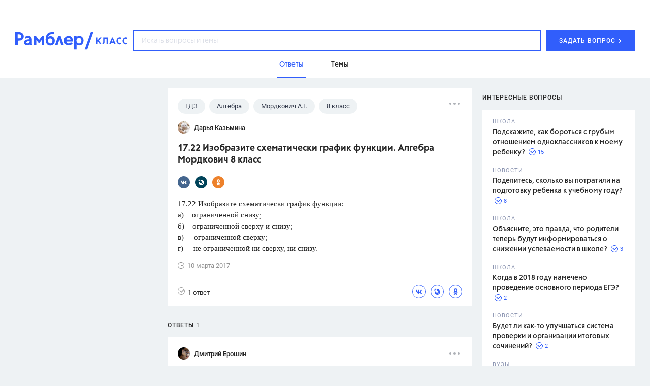

--- FILE ---
content_type: text/html
request_url: https://profile.ad-tech.ru/sandbox?img=fWXJE875UlmxtcLve4-x9ioVrR8NR7ZhMM1qVt5OqMyhWxGaEkLBwea8PnnBwJOhazQJLAZphTmbMLFP3U51iLqbu*ydjuy083e2wwBFNJK47J9HuPD-C*PQpD9B4m9LZ-T4QbweS440gBDAhApYdvLAQlAyPGADmaYe-zQ6UifA28HXlK55h*n8ePqUWht2pMRke7DX8PhM3CPDEXvwuy3dlgYPFgtnk5PTzhrNIjJOG25Yazyklv1IHq546FNRnNuBZl64bg4gmD9ZNikAUoYJPhJ0Mw0*XMeEiiqnQMcCAAAAuty8CgAAAAA&img=5umJCKqiLEsfKu8SfHoWUYWttGXsYnJSioKumUErjciF0iQESPZvKEKv*QUIkz9OFgT12PwWnHOvx1PSd79OUcr*YqhzvhdUK6SXknT2TI5m29H0NFgEHt-YxhDfbM0IrraVLSDhI2Sc3oXyRKCfYs1lAdSG54Rr6entfrrBvSYCAAAAuty8CgAAAAA&img=jau1SMecn5E73NkZXvf97PGxpl951*vBvgjHxduFk10Df3A0wN7xfCZYYCpfUkH1*Jsvph9O6fr-M8M0Q0deuML8SooY8ujxloNBinlCl9Xvg4K*hfc9vR6AIuJPy9WVAgAAALrcvAoAAAAA&img=P5*ygmlT9zXXCB8ueJfLnD2tJE9h71ZuylhSMIA-qyyBsr9XS9pyUDeznYd0h5I1IPvACBJmIZ5vlzF8WCC-6byBMfbDoUJklam2gWV6VyBBvWgLwf*OOyvlfbRSgU2PSdoer2lPZN8z1ECkDc-cjQFzfPzoT3enZ7H6IZZ2I1ZDPH-a6F*wkWkVC7vvC7L-AgAAALrcvAoAAAAA&img=bNpo3y56SKBNESve2nxN3KVrRzQEUqyawXnEl0pxa1EvhzTQ3WROebuxpBQxZf8Pcfxz*is61YrJWcjCMPqgUEa8Gij9ZA7BoSO60QrN0encwV54trS7BegKWfzhzOca*P5oFFZaeV4jafR1J-SFyQIAAAC63LwKAAAAAA&img=YX3PKMVbiY*ripacUAYJNgQZJXiJuoM6zWWBY--Bn7E0FLGjP1XAYMm3FYxXaTRYo3oYgVuRxmXqq*3Yg2EpIgsieR2Rdt4VoioqZtbD4xaxuPGM-ASOawY*MucBVwKPAgAAALrcvAoAAAAA&img=nvfjaLGYyZg3nCpn1CD4TELibsOy01mQP6g74JLJRpiJ3WuABd9EDuM2dkpckbXINreOM78zX4FEgLZsmQxAvhLBoQ7x3Qwu9vEEfZ8gdcphr1wCND*iVIizNrM4Vpqj9EZzm3tLdEkpChsC3ExfIQIAAAC63LwKAAAAAA&img=-V0LdJon5IiDub4Neqr0EtmsZHpc0bbdZ1ZAtg-N6Z6OO2LouHwTLtquXvrEifs0OLINFHWq9qV6otZ2VX7TcpbgHLnV2oG*UctmhMPc3xxCNyzQ0YeyAogIQTlOrYYR-NCn-WQqqw*UbcHTtSJwVwIAAAC63LwKAAAAAA&img=nzwoUkkYOs*s2ZrFqYdMhp4DCJKfQZ6zSuG6uF0ERjPmLzg2xjG3n0KMWgU0wbCNsqVl*Y7GIqiW3FeeXnEJcUUDFEYKyqkII3RDoxPY0L0Osb9HCEjJ7eQQ2UjW18Oa01HQKnmUrJodXpuH-Elkmy-eBqDeBgA1sfLGSI2HlzQCAAAAuty8CgAAAAA&img=rg0aEPEkHR3HtQjvg6wnK5a6kJ8SgbVevdH-8SzTx7qAKaOCKoW84YMHyTGp18qE7A*C5dmvOep9eIrks2ChUua6BIzY0UJ85ZlPFLrSEdMYMk*t4D17zd*rhLEEiVhGAgAAALrcvAoAAAAA&img=pZ00DwcnBLCHGPVxlJG2GxUyrInJinY0nhaCw8BxUMENyugKqy2eX*KqxcZruATHdUjrwoa7rLxnFhrELX1LqPSih1OQQs6V79SpJmfom-FLGEhhGOYcV8s7-L3qrRoRnk2JE*eEJSz9OsQOCxWDKAIAAAC63LwKAAAAAA&img=37uXvmJjCzmFKVbqdOuu3z*8jIN3D03tZDSfdN-xUvVzL-dqBtrCntKhd0nPSWPJD8AtBhVSuF4OUH*q*iQwVcxKlSSu4Afk88q8g6qT0*bq4e1KoE39iBmSSn-kU8s-hQPOXQV-LN5apPa-RHUqG2en3FL99pZoS93DeA050lUCAAAAuty8CgAAAAA&img=mBazWxu7PIaClwVWqTlx7PPQV-4fPL19Lf0*FUxhVBOeUMsv0SjavENETHSRVvzgdGltm90PinHeEKSyRBr2Wh5NOHcL0L1K7lu8LQu8cGMXKkR5pW788XKR4McHi*ko2oKyjEUSIklBqNqg18wvwCXZ9s*FZu0qv82H3Upi9QbdzNoQprvg7EbKsZTqWsr*UQ91sBMJVMFnpFzZsmNRnAIAAAC63LwKAAAAAA&img=1ydTWULUJj5RHQ63PCF2J8UmrM2TIbVU41hI6k*xcXw3r25*lNJ8DZKu8WoX4sAqQyotsfsvjigvSKMaPT8Kuygwcry79nlDRG8rm6iu9A2HETtnGoeePsXhEaHzMO0G*8leXjBFQN9wwiwJVf4tPgIAAAC63LwKAAAAAA&img=4t5vjNGHQBr3mNJGjlhJcF3bcd2pBWz53JyfBdDcDhwABynn-ssvfLIGc-q2Y-L*PMDYFjMCZjnJ2ivYMXQHEisvCxE0QOw*E1HBc4pZa0ivT4giac9llWxK*OmyO*qdAgAAALrcvAoAAAAA&img=u3mD3APRxIsizeYkh4TSQ1U4ii-EvdSJFadmXNf0zg4i5CQYJg30XTP*tCFXV41W43YEFUjzV4ysvEOuohsWeTNneD1ZI34ffSF1RJvrpbM8dgYq6kN-ggNdIxDDtHrCxUSHkYCoskdDygmCwTpt4QIAAAC63LwKAAAAAA&img=XSeYWbDbFDXkfIz7apeLJlGz-5T0SEep8lrtsKLjJNnbNAFY6cC1zFGJLol-juvIIKWlzgeMpytaaaJ0TRC7SnZBiy4TYk13QgOG-zWg0dXXx8mHF*4arHE2npEze6ZPKAGiMMKa7FpOpkLMjGpMJ5YG*ZXtie8-o7J4HJjqyva59aKY4O1fDGbx90WbAuQNaG-ayFrE2k7ycKYy0L*hU-Jblnu4JDnXIrCIZnlwPhECAAAAuty8CgAAAAA&img=avDvzYLd11ULS-T8xpxnWwoPr7Wwq5At56f3FtB09*ekJ0y0seQU2Z3SWWHplnnNuj4YOavX-IDgebafBB1JJX-6-N8QhReSJbZrDsit550CAAAAuty8CgAAAAA
body_size: 2074
content:
<!DOCTYPE html><html><head></head><body>
<script type="text/javascript">
window.onload = function() {
(new Image).src = '//redirect.frontend.weborama.fr/rd?url=https%3A%2F%2Fsync.rambler.ru%2Fset%3Fpartner_id%3Dab56d453-f95a-4cbc-97b3-1e30a8f95173%26id%3D%7BWEBO_CID%7D&usr=00000000-6981-b840-1c2d-65e30d648901';
(new Image).src = '//ssp.adriver.ru/cgi-bin/sync.cgi?ssp_id=5&external_id=00000000-6981-b840-1c2d-65e30d648901';
(new Image).src = '//an.yandex.ru/mapuid/ramblerssp/?00000000-6981-b840-1c2d-65e30d648901';
(new Image).src = '//sync.rambler.ru/emily?partner_id=6bf5a340-6c1f-4262-8f72-400b3d237f5d&ruid=00000000-6981-b840-1c2d-65e30d648901';
(new Image).src = '//sync.rambler.ru/emily?partner_id=rt&first_id=16272b41-e5ae-4500-a7d6-4bf7fa2f0160';
(new Image).src = '//yandex.ru/an/mapuid/sbersellssp/?000000006981B8401C2D65E30D648901';
(new Image).src = '//sync.rambler.ru/emily?partner_id=799dfec1-4657-456a-b7c9-c32ee3652b12&id=917037158';
(new Image).src = '//exchange.buzzoola.com/cookiesync/ssp/rambler?uid=00000000-6981-b840-1c2d-65e30d648901';
(new Image).src = '//sync.rambler.ru/emily?partner_id=maximatelecom&id=00000000-6981-b840-1c2d-65e30d648901';
(new Image).src = '//ad.mail.ru/cm.gif&p=180&id=000000006981B8401C2D65E30D648901';
(new Image).src = '//sync.rambler.ru/emily?partner_id=aidata&rnd=00000000-6981-b840-1c2d-65e30d648901';
(new Image).src = '//sync.rambler.ru/emily?partner_id=9122f432-a6c9-4f14-bc8a-daa781f3d204&rnd=1068670171';
(new Image).src = '//lbs-ru1.ads.betweendigital.com/match?bidder_id=43008&external_matching=1&forward=1&external_user_id=00000000-6981-b840-1c2d-65e30d648901';
(new Image).src = '//sync.rambler.ru/emily?partner_id=cldata&rnd=00000000-6981-b840-1c2d-65e30d648901';
(new Image).src = '//px.adhigh.net/p/cm/rambler?u=00000000-6981-b840-1c2d-65e30d648901';
(new Image).src = '//sync.upravel.com/image?source=sber&id=00000000-6981-b840-1c2d-65e30d648901';
(new Image).src = '//sync.rambler.ru/emily?partner_id=vi&id=abcdef&r=https%3A%2F%2Fdmg.digitaltarget.ru%2F1%2F7009%2Fi%2Fi%3Fa%3D185%26e%3D%24UID%26i%3D%24RND366238774';
(new Image).src = '//sync.bumlam.com/?src=sb2&random=1160456401';
};
</script></body></html>


--- FILE ---
content_type: application/javascript; charset=utf-8
request_url: https://ssp01.rambler.ru/context.jsp?pad_id=434637240&block_id=434637476&screenw=1280&screenh=720&winw=1280&winh=720&rq=0&rq_type=0&rq_sess=850808E1750E7C337B36A0E2E681FDA1&fpruid=pA8AAENKs1fQy97mAWbD7AA%3D&adtech_uid=16272b41-e5ae-4500-a7d6-4bf7fa2f0160&adtech_uid_scope=rambler.ru&jparams=%7B%22p1%22%3A%22bvkuo%22%2C%22p2%22%3A%22y%22%2C%22pct%22%3A%22a%22%2C%22node%22%3A%22billboard%22%2C%22ssp%22%3A%22ssp%22%2C%22puid6%22%3A%22RKLASS_TOPICS%22%2C%22puid18%22%3A%22RKLASS_TOPICS_ANSWERS%22%2C%22puid42%22%3A%2210%22%2C%22pli%22%3A%22a%22%2C%22plp%22%3A%22a%22%2C%22pop%22%3A%22a%22%7D&top=0&left=0&secure=1&vcapirs=38_56_83&fpParams=%7B%22f%22%3A%7B%22p%22%3A2231318396%2C%22c%22%3Anull%2C%22i%22%3A283944215%2C%22v%22%3A%22Google%20Inc.%22%2C%22r%22%3A%22Google%20SwiftShader%22%2C%22w%22%3A3368131880%7D%2C%22s%22%3A%7B%22w%22%3A1280%2C%22h%22%3A720%2C%22a%22%3A1280%2C%22b%22%3A720%2C%22p%22%3A1%2C%22c%22%3A24%7D%2C%22o%22%3A%7B%22t%22%3A0%2C%22u%22%3A%22en-US%40posix%22%7D%7D&callback=Begun_Autocontext_saveFeed2&url=https%3A%2F%2Fclass.rambler.ru%2Ftemy-gdz%2F17-22-izobrazite-shematicheski-grafik-funkcii-algebra-mordkovich-8-klass-15469.htm
body_size: 7186
content:
Begun_Autocontext_saveFeed2({"banners":{"autocontext":[],"graph":[{"banner_id":579454843,"block_id":434637476,"cards_mode":"Url","condition_id":579454853,"constraints":"","cpm":3.0,"domain":"yandex.ramblermedia.com","frontend_params":null,"height":"1px","kwtype":4194304,"max_cpm":3.0,"mime":"application/x-shared-scripts","price":3.0,"priority":0,"source":"//img02.ad-tech.ru/file.jsp?url=ic2YHTREaNzrbXP0t9de3uy2f7IyE0dMY*xvocJZG6Hfr5tEzOV4bDFxw*[base64]*ZBNS7jFlgQB71P*Ej9t1JAif1O09EB49Kzwm0qQvHdZpYC5QmP2-FlRQnn72fEqBEAxQPURoLLliEGlLG-7XT8FX2m1Nb4DyFiDZ6b4f99-pIUOzDaSga2RqbdQhR7Fp2fCa4883pjhHHevAiOB0BE-PSTlFemd2dRws2lzsITJJVHi155b3GslA3u*f-aSyuW6UW533AsvrxE0GTudmZUzKAupQstMESc7qne6poqmfaDzZRDJbD1krHYTN*YyR2qwHllewgwLKUynS8KvkqKBIENNtSwGKm5ezyjfK0Hjoj1DwkmSDDp28*SNYc2VoNXkNMZ1-kcm0B8gzXAj5L6if6xys-l5KFDRpMN9Y3r5Y6VfFX7z1BAAtiB*bwl4eNyuBxOLqUTu2Ykcmk37nnQGJaT*S5hMen3ugIi*xLON9CvTY*UsnLm6rv1SGHknTAWP6QWwZsddEbHbmGn*I4TlCDNgUcBExzTXHUx57Dlkd6L7BV0zPjxGj51uLV7f7vtSth6nwN9HpH2us*[base64]*EQAX4j8k7RV*dJOBl8Qy**73t69kMqfiQ0EfnXiw7t5Kb3GDNqM8fSYQPg*3YYPwHCI69mgQV60zWMUiLycywEQ02wFAvq0mJ-eEwtjtN5ixe*BkqGr7*xVBslWv3PslfMzg3VE8ti4EYDSLGwtt7a*-LrbSg22CP40F3Sys*-jCV3O7*7fJftxS-4eh7BggaR6e74DQMTR4leq8HAWskz7hZWw6AxFrQjwpbXKclXNl4dG0aAO1czXSdbpTC0LnIzI2mp29duRwXPXkle6zXkUlaLuDd0SMFxWEcNdW82xKlIRwaV3rGLPD*1k0*8ffoW8Wvon0o7ctwGsyTmfei2Tqw57OzMVHAqX0pqMbcYq2bkpTQ5OdVxpAd1wNSPlfml89ig-R5whGZAJG1Dz7XhjcabXx5Jj05aUhnJiIF0PhnHHJOeBQ9bm9IgXuzHhe0MqydyTFP3lK82GQ-KRKacT8eSJnZpyghr61RCA93*v2QEaGuMg5DANM*qKtQtaSaWk8T3QJNmgm3KXEt9L0ujjmviJWLMVjGTC-pD8l5xaqiuFBD2YG4-jkGGeF2hhVjlS2868a1uCWd87C1d9WgQo4U2w1pxgQMz8Mx44BUruzmZ6Xoz91Tn7z2CEW8GRPEWHJXV2pW6HXk4Ir*mZBdofLdDyc0EaM4b1U8hIqXXr6UKntswL3sKEeqJ7FIVWjCvpnytU20Q0uLF7Cz-*yiLYyylgLXaz4fEN*0cf5hF7CR9JaddvrW6jT3gTpVS5MOZkryV3egIAAAC63LwKAAAAAA&eurl%5B%5D=O-Z45hN7fJ8WrTE2C7PkdGPYjmol14hVNif9422rQPdOsnBys-eDOvwiEwcY0RgA28RsPV6e9Q5HP9ytrxfT1QIAAAC63LwKAAAAAA","thematics":"1","url":"//click01.ssp.rambler.ru/click.jsp?url=fpR-fXlWL5lpMFiAnUIygtHDwRYn-U06CLw8aaiapjvsfpqZG0fsKDmGOdAYL3*mjLaKFmfOFMGnI9Vz2JcmGYPyO3xZ-AzvaFE5Ogv-M2N6m3F1nJlORzksFYZBQAj6Y8fMkW*i8h3SjfAR10Zuy8BLx4VrMlg2ncJF0z1D8bYjkQVKK3vvLicrS8ML07atNGsY4kYVokQg8-s3nU0b2vnsMUwewqdYREI-RP18TJBWATqjrLyBap4MuwZUsBkvlXp0ssJ3V4TgA3lxpZ4EwcDqSLAg84GvHZUGqF1gdM-NaYRCNCg2*tydtryDrAaUwk3clf8jrWDK3wtb0FTKByZGtIwZH2ZGC76pxGE6bYaB-jN-Qzd0kOBdqoGZu7n5*aex*ssgYD0upRYMDrCWKLy2lHqWYCl48XGbObzbJcCh8Ioc8KnZ9M28nuQY9JB0zrABKFr4TJa*byqLbih-*83h2jixfPWmScCBK*0gFAIUGkq30eGwAM2qdwqem-5MdPmSJbYD7JveGeHPonfPgztZgo1aJMkOTh-sKxXX985sMaiZz74UxVkN2ATcgwL0t2bpv8qKyfhvfYA2nb1HABpnyNqB3Vysk0iIqFNmkZ-cGWBunObR5WlgeXWvKbdZb*nlv01U*h7HfK0VUpVyPun1dMHsFxjQA0OEfP7NxFAt7rHMZbTlZm1Kt9nLEYt00clZSRNhk2vkyLv3kVON5oFgOaY2IIOiqJnMBPMOEk2fubtQoAuP53HRsRN-vBOAD*YsYuc*uctCvwzrZ8t8I0DBl*oZchF7UjyQbZy5c*8vA6qJCCjYiLm4Bmti3HF9ZrEHd96cYLtJT77WbJpl4pjlYv7Q6JsY1spS4RZVXhN2LQpltEc9SQbGpHtR2yY8vsNN9RmDNYn0L9vSDRnbY83qi3g90v5aaKS3aEen6YqklYJpqjcnSufT7ylR9onCO04GPQFPZXJafhRbG*nZGDQMikcZ9WP1FBKzP4tXOT9NIauudlxDqUUv*CDKNrHDLmMrO3aIfLnw93bFOYJjEGosx7-qeufJYcarshDcJSPoNMoFIT8SqDonGKDxTqHKgPjmwePcutrAx4W3tZmXKf4a0H6o8Qa*ycfZh6BwbXmIwzLjSYcQD2SEcC41eLdhKg4U0Ka2tX7AuT3Y*cFU5oKI-z0dMDj53G1Ns*kc5G-ThGPnDoVVNrlejsPMxaXRhbKvtBA2bQxSXnvf5o-sE*abludoSchMnJikzSBGKnecwnCtfx1RzzVAnegcABU8kzZp-HIYK61rR6k1TlR*KUkPk*gpyn7ncoEtYqVwhjrcm0h3IFP591-xGz3zAwyRqJ3c8dyHdZxHXhf1EvNlaICf5LDwxVBr4B0-e26a4U-Pr5gXE17EYjRYWHflwzdRVSE9Y5oFJNNyP2uaa8Y5cSYTXUVxYJyNAtCTYQkHOBDsy00A5lfgtcYpQjBK*VL9PXoTDvsCbF*00Yq16H2ql6Nhyqm-ie600PiSkoSiM3oCAAAAuty8CgAAAAA&eurl%5B%5D=N5LXOa-V84Lq2d0VQbr*0rhAeaKMtZfLqMapbanzyZxYPmmtKW1vlSKhUzq1V7xysDUJ7MoMbq*vSuACGAD9jAIAAAC63LwKAAAAAA","user_id":429804626,"view_type":"Fake,Graph970x250,Version_Desktop","viewability":[{"percent":0.5,"time":1000,"url":"//img02.ad-tech.ru/file.jsp?url=xS7hi2*9d-qRJl0P9DvMbmLw7UV1Vn-GGtsKBabaZKMArkIcP6brHRLxWfy9t*QJZZg6-7TYR0qh174i-ToiD2dXgCN-4UjlZqyb6cJ1g33mLWTbR005vsLyJk4vtIDRMAunwdqEwPK60fbIOArALeAJfnvIMNFU1bo2NTZmA3hxxyP4HxuhKxWT-TuUrJz6v9LkVJcC0-448-Hqz0IVfeQ441lwvUY89xRJ6upN5U4iek-BPRuaToLPNtq*8rk-EjxVyiM5Ft1iU3dt7-ZiwEagN0CfkbCnV1KOuPf2No4c2NkGTLTrU3KCijorlNIlW*VGhMUNGMA7eEraJpXhfJpWi1FRFEwRQ3CJkjHi7qUinYx4kNbV3uS*[base64]**aM8jCfcTwDN3rAd8Qq2hHPtJ0snoc6-PBTowJxTyCMlk6-ONo6rW*xJo*RBpwQXW4e3IwAu2BYPm52Jsne4KZvbqw2NGUUg-Yk2rCOf9YxUo6YGjx9wy2-9w2*G2*MdSN*oOMWK9OKT13v6O6ApwFbbpUyfmA4RVxnQWb6j7-Qww2GbT8fSYQg9uvFqE6rvRHd5-TWkrSfbWMi08cX1IphJuC4GQIu1FlAaf0P*-PH2DyPSFm-ESvV2sbGMtCLW-M6kcYEvdbYDg-NWS-3fhe-YSQsopmaz3BDb7wc2MypdEn72ZphTKFa*rgWys*ZJ5Ns38IODZL*PyME4TwHesaL6Qgsbduw0Y4*L5q9vysavQIiVKBXE8iiit1yS6pBbsiWruG4JicVyB6WPGMwjAOdNHaEh5RIX7eW7FGQr35DKLvHbS5fYGkR89rhjiddFYvRc31DxNny-OLhWrcDPAiruJhIxzSajewM1I75QO9L5IlzgKnrLbYybHa70s-*pUeGU7aowPRdUXJhPIyj6UmH6OlEf8q*5cfkQHugpdpiNL4kwuo16LJaza0Nq8nVOPLw0J7tjJA9bgPJfyHNAFpsZxCGRL9D1kw6TpnY2vHwC6dricjUS32IPzaZVy7LvnkH6OEcM3YLfVpMV5nIYb4dnBXC2MR*vH5XjyDlKdSvZ4e8mX9HoChwZg07m*vV*[base64]&eurl%5B%5D=WYtR1XstlIfnVcLDrxLomOONZT1IFGAhkLBjUeQQTZ8sRnh5ZDLt8XvRU2ADZFSyP9vh83N-YmszXet8BLdldQIAAAC63LwKAAAAAA"}],"width":"1px","words":"{codes tag 427721357}"}],"hypercontext":[]},"blocks":[{"id":434637476,"options":{"banned_referers":"","json":{"adfox":{"p1":"bvkuo","p2":"y","pct":"a"},"node":"billboard","p1":"bvkuo","p2":"y","pct":"a","pli":"a","plp":"a","pop":"a","puid18":"RKLASS_TOPICS_ANSWERS","puid42":"10","puid6":"RKLASS_TOPICS","ssp":"ssp"},"view_type":"Graph970x250_fix,Fake,Graph970x250,Graph970x300,Branding,Version_Desktop,Place_ATF,Graph970x100","visual":{},"wl":"rambler"}}],"cookies":{"uuid":"00000000-6981-b840-1c2d-65e30d648901"},"debug":{},"links":[{"type":"img","url":"-ycI3NWLr4EC8Tr5Rne-JPNP8sp6K-BCoKN3Zvh4sRVlNnCQqBVTi65s5hsyIcjij9S4dd5UXmzEs0MhoCezpXwAKYlwuRgAxaOZEe*lUiYaJf3ewaULJOD7hm9*FkjsJyrsmiY-euyuR-bpsBIrdJGBW8rcNfrPj5e*u4oTYhwCAAAAuty8CgAAAAA"},{"type":"img","url":"uHi0t9AlALtNS1E4V9aEAuH8zvF3btcgvHm4TK6G3hzPnG8PYn3GppVwTF7fXZZjAhkGCK3JKWl0Efn8GwjSQgCsZvwyOq3xetzaRrSllgBx2OA*1OJrueVNuaISnFsmAgAAALrcvAoAAAAA"},{"type":"img","url":"0A-NTt8q-g57*vFmdowy7uz-L*lCjpK3woJ98-z3FiHsZZquiRZsbnYPcRg-r6lMxtXaTTcSufA*5EQQh9PoOTu*NbMSMZ5OU*VjeP9pwxYJFAROKTh9bBlzkOfOJ6z2z551LwOWBJWaZ*Yv00WX6Bh68P2tY0q2ruTkq5hRxkoCAAAAuty8CgAAAAA"},{"type":"img","url":"I*Da4ItLvYoc7K3tZ0f0Jog59RvhfzEvb07KUhp*nz4pDl03SVaKZYtBmtPox5ntsYZUty*rsdVT0rWNKW1g4XpweDkXmFW7CuRfjW*nVJn6GmucfKzAxI-Nw-Hvdp4dpbS306oH-3iHvBGJuLWJA*Zj-yX6qbxxHxURsT0zyBIEafWfHLPitbdZx2mKPOKNXZi*oo0UPzQVJzPiE6MpVwIAAAC63LwKAAAAAA"},{"type":"img","url":"NSpTb7mgy7DJ-RVayS1qdRG2SOl5YDgtWapa3qepyVZ8dc*BXUceQoEuVNPi67TNvK*Ktu7WvouduZb2W0JIDB06dE9cUE2OcqyHWgA42cgo0*j7pVyvsZJmq9wWKVRvAgAAALrcvAoAAAAA"},{"type":"img","url":"RHRi-3i9qJOLWoP6ob7LFPwd0M5Fq1DGLhESeUwvUx0XxEknjYIiHUttYuiuDd8G8gvITUiEOCVt7mbcbFhYHKQmewGUAKk9wdu0NiV13ahAcaOOM6fZczd4VE0Ji5qBmfA4CWJtmF9lbSP3dWWsAFv8AIvTZocwZdtFt831DrMCAAAAuty8CgAAAAA"},{"type":"img","url":"huU1lJPXwyx9tmtGc0XCRuFyG1ac8p6DZYQg6AVPGCT8e-d19J8v5hbzBgloxo2wEJAFEikxIq*fB-fU*fRgG9KB1VCdNk7IBDfAz1Bmoodhp2wradPrFEvx7Pi5uM3XQmvCtlK8-2HwjyV3I*QkTNl1zkgTA*GrKQ4xsVEM4gN28mxbv1cF3Yz9l4QFPTokAgAAALrcvAoAAAAA"},{"type":"img","url":"indUVp0DrcZ9iOsOzY1DlrqXfJpYYO7wFedgp9sE6ZMdeyFtOx0E56vAcJuBLmseF0RkG9pgOlFs3dM6gPWB57SNIE0kxIEBaYcijCSz*05WurDTZ2NB9zjnTlKXuKswAgAAALrcvAoAAAAA"},{"type":"img","url":"1ST7tdkAVI-1RA3th9FT3h*rLq3BEaK5kE41o0FU6a48LG38U71ITLtYlxYDmnHPlWPb6OumguTq7vgb711vwHAaZucthM0ANxfMdYqC7vmqwUfFAGcz9bf99rvQARkBFERqNKdrbVUle*JGF2EhpgIAAAC63LwKAAAAAA"},{"type":"img","url":"Qq3CTs0yNZyyFyogtkUP1C-I3Ri4AY8ThQskd76e2YAKd36yfdd9VLzOSZlmXVjqgLJWxiXCLgvMGkbX5qdK7p35zJw-rjK9H2CVVomiKXHJQdzsGjnvLeR2E3VFcZTAdovkcyiYQT6tM2mL6VcWHwIAAAC63LwKAAAAAA"},{"type":"img","url":"tMZz-tydaMWE-SIns-pk-3OSvYtGEY4gjDaaQW8NKOrt1FxAFHJ4OT7rQnn7fEiv1mhtuItQIMbOecckengLBolJExlNsIy*xoA*DrkLpkQA2o5I8RUOv20EBMC9af88iUC0yvg6S3pCSneZtZ5-KBveIkxMqdFutMzxt5aosI4CAAAAuty8CgAAAAA"},{"type":"img","url":"cbppLiH9dOhOpD8DZ-yVNhzp9FG3WqK-IOUs0X09Myj1b4tTJkHbnL1BkVfS2*9GwBF969m9-RYvaSOen8fYW5wD81yV18WUxHYZCkcrZasBaHkn4VOdMgDMNpvePrw0Jn0LeT4BNBSwsk0NjEyoN3sxlGQwQqcjEbpZMtPnzmYvKPBEpiD*sU8W77kY4nB0pyOdGiWnYknJBnWSiWfS3QfN1J48jlT6OOPahVrHcl4CAAAAuty8CgAAAAA"},{"type":"img","url":"deDG0Qid6wIzDexOoPApr-suwe559d9GDsjX-*SAJbasXPXvLcaz4WmWytq0CKUAwZ7dOTemofx1GXnl3JwjSY6-bXlDsR9XG7lCNaXyhiPGgRvJ6tKthGGjCnGWizb0AgAAALrcvAoAAAAA"},{"type":"img","url":"GnXlenWZeimNaVFOlaWWXiix2jXP1M9LZDESL-17MlryZqcIg0O6yHmkGOSiBlcWzymeGjTJFVKywVv52QyXDyAYr5AIVmHw3afcMOZJ0JgCAAAAuty8CgAAAAA"},{"type":"img","url":"pTBLM9cREhhFOgPBk-ejRtkL0*c-76cwRit4jNSj5KmuQtGrOgi-flDal*WGh47npNdToWBxhJ9OuW4sVbS7SyovICNQQr48pn-iI40DQN46bIz*OwUhmI17LO9xXYAzN-k-NPe9Aq7nv0fMKr9eyQIAAAC63LwKAAAAAA"},{"type":"img","url":"yGNSHMLYdh8KaTpdo1NW1iYvGY7jMn6bKf2gEUKqxx1Xt6uKYsAfCezFq-DnISV7geaER8eq--RACWzfucZQ6fs8PYLUebSjSpM*pPVb6iZuVadIsZeujjXys-62qVeJQ9xiCqBBquNID4BaOMVX2tjuoLVjt6DuSfGJ*QCVBEm7M*hIhphqgl5t6RlNm1Ph-rZSri0ALonI5nlRQFd2ncj0k97VP8kbDfz7v0vlVte4bDrP2-1rhYSsNMOnaBp2oCWG0cjxl2*9jFDQHd2P*0L0IJCBqJDNbgKlFPqzJGICAAAAuty8CgAAAAA"},{"type":"img","url":"rOHUNmpbmv4n-da5MHjYV8KuR1zCPdsghkx9y4soFD7mJypztqFNCc2Y0rjDunpW-4l*C57s5j9hJKPq4e44Jumklo0VZgPNl3W6CmQ1d2eyhVX71V7hIRGMWyaqBi33q4FzJy9Rpl-WLyKVY5BFFwIAAAC63LwKAAAAAA"},{"type":"img","url":"7wteLiU8Ms93rXjrQb1DnJNSxn1*7m7ba3J8OJ6XXhUtd5wewIZ4Q*edBvRNPCJ59reUZ7qqh*uOfkJD2qhGGopFepM-VJaeliZHYiZK8ZbbJu1GNyEX-Xh8aWenZTP4Dk3zi9hPsH4MHs6vXmN4cQIAAAC63LwKAAAAAA"}],"params":{"impression_id":"1770108995665-dCZaEPsp","is_mobile":0,"marks":{"misc":2304},"priority":1,"thumbs":0,"thumbs_src":""}})

--- FILE ---
content_type: application/javascript; charset=utf-8
request_url: https://ssp01.rambler.ru/context.jsp?pad_id=434637240&block_id=434637676&screenw=1280&screenh=720&winw=1280&winh=720&rq=0&rq_type=0&rq_sess=850808E1750E7C337B36A0E2E681FDA1&fpruid=pA8AAENKs1fQy97mAWbD7AA%3D&adtech_uid=16272b41-e5ae-4500-a7d6-4bf7fa2f0160&adtech_uid_scope=rambler.ru&jparams=%7B%22p1%22%3A%22bvnpy%22%2C%22p2%22%3A%22emhk%22%2C%22pct%22%3A%22a%22%2C%22node%22%3A%22ban_240x400%22%2C%22ssp%22%3A%22ssp%22%2C%22puid6%22%3A%22RKLASS_TOPICS%22%2C%22puid18%22%3A%22RKLASS_TOPICS_ANSWERS%22%2C%22puid42%22%3A%2210%22%2C%22pli%22%3A%22a%22%2C%22plp%22%3A%22a%22%2C%22pop%22%3A%22a%22%7D&top=174&left=950&secure=1&vcapirs=38_56_83&fpParams=%7B%22f%22%3A%7B%22p%22%3A2231318396%2C%22c%22%3Anull%2C%22i%22%3A283944215%2C%22v%22%3A%22Google%20Inc.%22%2C%22r%22%3A%22Google%20SwiftShader%22%2C%22w%22%3A3368131880%7D%2C%22s%22%3A%7B%22w%22%3A1280%2C%22h%22%3A720%2C%22a%22%3A1280%2C%22b%22%3A720%2C%22p%22%3A1%2C%22c%22%3A24%7D%2C%22o%22%3A%7B%22t%22%3A0%2C%22u%22%3A%22en-US%40posix%22%7D%7D&callback=Begun_Autocontext_saveFeed1&url=https%3A%2F%2Fclass.rambler.ru%2Ftemy-gdz%2F17-22-izobrazite-shematicheski-grafik-funkcii-algebra-mordkovich-8-klass-15469.htm
body_size: 7183
content:
Begun_Autocontext_saveFeed1({"banners":{"autocontext":[],"graph":[{"banner_id":579481331,"block_id":434637676,"cards_mode":"Url","condition_id":579481355,"constraints":"","cpm":3.0,"domain":"yandex.ramblermedia.com","frontend_params":null,"height":"1px","kwtype":4194304,"max_cpm":3.0,"mime":"application/x-shared-scripts","price":3.0,"priority":0,"source":"//img02.ad-tech.ru/file.jsp?url=cCkom5avL3OSvtBsRsbP69Yr2y3*[base64]**OFEaJ6Ybe-XN5D0iH1WCrDnnY9x6uQOGnkeye9GvEpDDHuAi2RdgyY-OZP*E4YUFiMujk0dGnrch5V4p5W66qYoUq5fm3TXQI*lhQ8PyvGNoWDT90ujqhXNHk8tP2lrAZtayItsG746acfTjcGXhder-XrhNNASfWSXtVahlTB07AipaXFLJ8C5DbyAu1gvvB5uIRpU7NZDVfcH6LITiNDkRX8DdHP48Jqp6KVEXWbedqNWgNKk*vc4u3MD*MDpJ-L-iveYY9X4W8pqWxFbhe2TCVbHj1QhYIcY6V3e1rnSru8q7-Jdy1oEXHhQk9pmR97BJr3iPQXF0YgolAavMXBYLgSO6*g9JgwaobRN4R7rirUiOWnsfWrJFevCpg0vyFqATIfJig1OuWQsLThI4D-rVAQgAP6JCcHJC*tnHO3rFn8Y9Rx69Snar44lvsjfNHfkRIllcRjpheuiX29We-iQUQjFacJrPXXLY-dhYV-*UbmaJAhUVuygpGcJn1rk4jJmbNyEmVn7M9hHvSlmNgSq*h2EvWslpG-QLI1twVTrucJ8PHietlnn6-6iaq7skaGE1ve868gYraywi2ye7gRzwv1yEcQXQSAARFk4m2zEVWaQzF7Evo7OMag6-PL3uEKKAjx3mliQOK03XxqSMoedTL*YVEG*7nBayulrGS*pFZbw0vi3Ql29YWuFO74GNg9pAFmVUK7965p3SvjX2zEhu-EOmex5I-fEGps48oC-GBvf7pJZ*jqE8ykFZ5xwYkMDCJ*DsVbO0l*yb47l-wULi2zhCV3AiFuKKutAYG1B1Z2qPTjNg4DIbw1jM**u7ulnzb4w7gtUwk1BJgh2nqDU0LheAhio2UY2ly2epwptJqJaYjZFevFSwgQWRDBTzuUFrZgWKOEdFq83QsO3pIy9ioCQme*v1YYS99p9vXsu12EU*FPPbu3qOT11Vmmrrb1s6crns*Y*ZK3gxOewahQp6I9RXrSdYvdjr8G3Kuzbgk30wzGxAk*r*-PRPCkOFDef6vWuEItUhWssdpIYlu4kJj8-uUxP2J87SPU2cYDhVOI0rHra9yK*cDR42P1owqotZoeOLaQ-T4dPeCi8urh19*k6u93nUFHEcj2bdhmw3*30cihlhPupqURJ3MOhuJGVQki5PYR6Bi8sJgWdZhOATHbt86nJrkpqLvUVv3xhRiSir6d1vWT9qaFABchqdNIc62-Ziwe3u3BBPVRXbK3lRNewgirDHhK29iLc8tTOYVHCho2Rt7oy0ZGO1bQ*gyxmw1ZNjZYRXvPex9Rs6NUk8LJ8Q7m4unaOAtdYeyOwBseZ2eAUgDMnwU5bG7WLief6H7Xp6Tk3p7DkgnVQUXH-lXppva5MDDuCphBwvTwYd7hVMZ3-eCpTNewjZ2NBAP4LMk-pmvQQdws2ll6FZSF17Yf5VJZDPAAPUYD7beaNHiiJU4r-3**BORjza120mMsdqwxdnuYWcguYJK0jwBbXZM1Bpm4rrMzuLMf8wtCMn0uT*dVZaGb9K0X6*95af4EIERN2wMD6HlB8DU163UiMYeL2Bczzt-oBXYSuVXEjas2ksFQ8AgAAALrcvAoAAAAA&eurl%5B%5D=f1LF*q-aMaPmB*GwgXfsPgVRg*l75QrE1S4yfmICu7eZUMfOpA5TnfqFbqaU7Dg47ToF*D0UM9ZoAk96HScNiwIAAAC63LwKAAAAAA","thematics":"","url":"//click01.ssp.rambler.ru/click.jsp?url=pmDjAUifn*rG2NUpFcyLt8pCEdKvtcG4GyzxcNDmTauew8be801QFVwt0BSTsAGGl*RuwFTjDnH3cfIy8fJ8KhTjPN6D9Mu3XZOby1rKKwIRYIZz19h7yXwC573ty-fHSWu86X2jbPq6wDKHGD2DTxevRcRnbsIXp2a4RYrfIQYsjqy0anwBEt3VfWEtcRP-vnz0gYgaPw*zMVt6lz10hbuT9dphYHF5H696RxZXMx3bJoiR6HuVkc02gP9ayg6UFWg72uDUGrcyWc7WC-vKP27nl0Do4Ux92fbkCKfbEG3UE9tii-G2-nU52pLZbeJA-GKO5VKg*t8WxV7pHoj*13ElWW2WWBjmI58Ha*hairtA*[base64]*ugKj784YFvKn3xxV-rwpmT1UXsbFfGcTC7i8k*yi8Lm7FLujDVHTTT*3jh5A*-j27pf06lJMK6S-Z07-VOSXINOBQ6LGSe3EOKZQTKy7tRz2Ff0J9Vx8Bp2mQ2Hf05XdGNh5iYg07htTt*s1enW58DBQXas2rguTy4GanEp*p51XTVimBijWQsXWpuPJplLPGKfB7YmvmNzEU8lnvbAqRDFyt4CXIf05zf0HfpUnpgYVqH7HvR5KX9JlNtinCnYuuxHXB2lSBc*P-bRaVCZ6mIom2h4Fl3QsjhKFbMtWEeJPDQxeMrLVxywC1e-hXF8ngi3ByfcWGHJrJ0GP8ZI0FagioANRK6zQpeljkyw2Oba9xK-UvrbL*lVTbGC0KfhTj6gU*UV3Z2Enk4r*tFpPFY9NbmySyYcsW5T-fkNpWlegWYCqI0jg6Uoz*ZbUddz1FBBV-J-kJn1p92n5bGRLC2V22K1Sw-bdKkbYBzAKfMfBu494LtTKoLIKgedlBgd9GQp7ilCQwS1VmOS3BpDmftIY1qqjq0F1B31D2bzTmMfvI5vpipfqfTVNijJUVJq5MzCa1ceI6-NOW3jUJMAaYHkxC2HGSs-lcu*iRrXjUHWFilKZ184zYyriT6YPJMZElNpOF3a-oupaIXHv57PSdsygqcIT2DmSx*bq64mfy-grBVB69-6q8GnRr8C2KrZSc0RpLhqdQPEDI3H7-BVU3fezwUcnqqaVVf9yZ*a7ZQLQh2MSw6SdFrWAoKnA6t7ARZowJYm59eCOz5HboRgRZt7NGLntJh0T2yrTlsesAfhR6yzU4xL-v3VrPyJgwitmR0hy6EgUsr2J88I8CAAAAuty8CgAAAAA&eurl%5B%5D=feKBrL6I8vqtyqJv5gcRi5jr-qurz-YWYGcgNJ17i4BK2qXmeEetstxacBL6HXTA3EI-XTPjzTmWXjbC99GJdAIAAAC63LwKAAAAAA","user_id":429804626,"view_type":"Fake,Graph300x600,Version_Desktop","viewability":[{"percent":0.5,"time":1000,"url":"//img02.ad-tech.ru/file.jsp?url=5vD3xT-wWGTlfSasgdLiYv29godYQNl1wUhLxNfvz*[base64]*[base64]*Z4mqmASIc5Af*1RDcKKgTBDwuwvKGBUsWO6ygEl856sg7p6JkVeYE8dDmNtQlz*-7504og1jmQVG-91G29BXSEd7fBJE-RmUkG3wXpqOSuK4omGqVBcoxoa4IZA4CScFIu35m538bO6cLCXfVLLjJM5eNc**5Ond4FGXvhER9gOhACUVQGozGbvsfIkz1M26FT4zIyj008bLxOg2744VBpBORNGyiViErwDB87TYUejQpLC8L*[base64]*xUqudFUCPNO7EBavPKmu5n3pAkzHMd3IZlx6NndLsJI9Jc3ORu6W--aKPxJ5z3SfVzWZ9dwHqDnlgFYToxPZ79P0pUYSZ6vSWsomiec65Uy3cqcdvtBgTnLmU9vSaCBYEUzx9icGZTI*2hJXzHwx46xQHKuPRAdxae-opN58DBG9Vd4Q-Eblply0tJYnzj1fIxkBzEqWavYT2Us01jbgCvzFqXnIk8U3COo2duLFsQ*ZEwka*4gbhdrFukT8RAr*29KKGH2pVW*kV4qanXM4c*zbZdLIUGq7sGh67xY0I*QFJTWJdvUfTm-YeShN-6oS8UDhjleKw3XyxPW4SyE*KcbGFtJsnizHIJ9AgAAALrcvAoAAAAA&eurl%5B%5D=2L*DzJgVK3wcVFxwosgdJFAtn3MDVnfeSxt3ESYVEQJdOC-s-1z52WpCxJHIXworRiv9FKxMdQmWDx8Hj*UFEQIAAAC63LwKAAAAAA"}],"width":"1px","words":"{codes tag 427721357}"}],"hypercontext":[]},"blocks":[{"id":434637676,"options":{"banned_referers":"","json":{"adfox":{"p1":"bvnpy","p2":"emhk","pct":"a"},"node":"ban_240x400","p1":"bvnpy","p2":"emhk","pct":"a","pli":"a","plp":"a","pop":"a","puid18":"RKLASS_TOPICS_ANSWERS","puid42":"10","puid6":"RKLASS_TOPICS","ssp":"ssp"},"view_type":"Graph240x400,Graph300x250,Fake,ResponsiveBanner,Graph300x600,Version_Desktop,Place_ATF,Graph300x500,TGB","visual":{},"wl":"rambler"}}],"cookies":{"uuid":"00000000-6981-b840-1c2d-65e30d648901"},"debug":{},"links":[{"type":"img","url":"SsS9YJmVs*TVwTGEs6KUp4Ea5b4NNUT1q7Wd1L4TgxsFGHV7a65e5VIsK88LZ*nDxkwRx3OpGXZkepHG*jC5-l58S-hlR7W7-79zdwAPIWPzB74TYSQ05l1j8ZUUV*f3Fc1fAr-H7xXhqXAl-wARKgIAAAC63LwKAAAAAA"},{"type":"img","url":"tLx7PoSdhD2x9NZgQiV5ejExNH6VCPd-*p-YPfxDyWTjX1kgielv11mQHdmBOUL-zK-Pt7pOrif5MuteiA*AVcm*FLisUvNTAFh5CZLj*2-TgTqyQSMsE*q8Q*KzlzhURaq1RKDC6pElUvXY-CGt-yiwsvuXkW*LnoDysZ17xdECAAAAuty8CgAAAAA"},{"type":"img","url":"o2eFJiQh-3-aogElu3lLl83UONw8-S5wVuWAlmIIRg7PGzgijwHscHSKVWf34dYcRZQhPRTadjOIfhz8rRZhqspLyCKTDDHXSY2Z0Y4kPGOrNLYQQzF2QlYH0mN8W46KUDQaO1wZvwyTfoNUR0ITB4hyEY50G84BPqTNcgc*AxfWud8pZPEtyBB4aWFi*7PzjYHn-0nXNxq*aRqskkmw0AsrJh7q9F2a89pdVEMHuTrnGKK9A*eoancEJ-OLc*hIXwN6oKPLB0WPDOvgmRNMNdP*fzXr95Uh*nZIcDJ4EXkCAAAAuty8CgAAAAA"},{"type":"img","url":"rdhjgsPJ-C5XmnAKwTYkX-esCKrEeieu7oXlmKSUysK7VhlY1E6kr-DdiMcT7IHOp89DPsk3guSger4XEshGcpK4BKKCQSTd1HgOiP41eHXTIxuRfZM6X*pPvJd0Z23VAgAAALrcvAoAAAAA"},{"type":"img","url":"T4sNmbWjPp*Gf2fmkIusTGll4Qy*htrFu4LuES1rtofeZSE03*Sgi9uYPZ0CQ7V7PSrMI8SfsRCQ*KHYP3kf0hJwDcfQXDX6GxsSK6n-aj3Q-IHj4l0NGHRprCxpwaBJFX-5hCWH1VC7iXM0FUeHTEK5kJCdloPtQprhytISSPJf2pJ6sZd76d6J9YLKubMpAgAAALrcvAoAAAAA"},{"type":"img","url":"qacbozzfeF4XIG435Iokhi9tbnx54qmPZVYt3jFtKUjoeQ2Wl8BODON7x6sOzILxcLMqX6z-QJUt*niaNOXkxSszG6sSwVYyNbiE0PUBcBLO79*w8xhMMKZhsENDkcLnKKjftYo8MR-J6856jbrQknGDm2-RwaVGu2XV4E*JbzYCAAAAuty8CgAAAAA"},{"type":"img","url":"vDF8EvMFbFFE0QrCHblLCI*JWC-1Zre3*hvnDAY-VLBEXRpK4XcARBxQrzn28wBD53VBiLmWg1ra3J0Dd-jDIMApuZ*OnFXFW99Z2Qwf7y36xQS9tyrToj*O38pUcVvucrphTbrzzN1a4SltRAi4jizR2P30YxgW984HpGnlbjPWLJWfTMhgv5m*CQlEFnhhsX13HxIcLE7caxYZxwus9gIAAAC63LwKAAAAAA"},{"type":"img","url":"xj03KLnMm443B3m6gy-PD9ANR1mgTZdo1KCiN*O4ouWfrBFwtFsDxS2naPaXmXr9xZqgaRCREZyHW0Kk0CKFgYA5WehS75Mqw1wF7Nky*7H*vVt3-G1qfZnA8GHy8CHNAgAAALrcvAoAAAAA"},{"type":"img","url":"R5zNDgAd9H0f1wAYlU0tDgI1eTybkNYRKdwME2yfua5QJFV3oFWHjFa52V7QNph4Oju-Inv*3oWNbtXFqKjVX2EYFgKbMm5ZyJ2JewY-9CICa2Dc0zsDGkeOCgk5n8RdAgAAALrcvAoAAAAA"},{"type":"img","url":"9saoKtCWFJn15BO8aDI3bZxOy2OUbqzpGZh3L9P8InGCmHbU2Y76Jj3ofAq4tCO*n6rhJoYSRRTC9cl7GEh3mlusSsMxkjQyv0WDHwL5n3-KtwdHvE2GGCnLVoWJRUzPmz2bcfZIGFOcuj1kUo99DghcvO09aK9AivISK6b-pUYCAAAAuty8CgAAAAA"},{"type":"img","url":"s*WI4XwGl1T*881aKnCv2QZFdgk6N4ttEa5RDqHySq3VN3h7jZR1lOvgBvID4LUy3hvPA0ygnYcnI4JoO6TgUbjyFFrvs8TBgpZp24Z*U8R7tYrWxjCMQ7yxGTTSukYE0*q8E27FaAGWAH38ZXfT*QIAAAC63LwKAAAAAA"},{"type":"img","url":"xvtBR2rQtgwP5tO9DSr5kWtdKLwdgOnGSkVtBrxs-EvvGKytu8FQzfnfrh3a5ohrXNICyxxcIh-eMYgbqfKMWUReccHy8mvoI3Jgjk4XsyJGx2VAh3dYIA314TOtz5y8-xXcd5mAXUST810C2gBOTQIAAAC63LwKAAAAAA"},{"type":"img","url":"PZ8n3t2s6oSe2QRKu7d47WR1WmBujr*mnhMERrViXxzXZnK7*TQFRUY4mwmwW1Knfx9hwz-U9cZ7MV4QDqIGH34BIUFrIbbiKgAI6GykXLkCAAAAuty8CgAAAAA"},{"type":"img","url":"3kMwUuVcrHli1JBSd4eASy4HLOG6kqFIJRkl0kMdsXpRKJdRUr2tdhAJGRhxy7AdIognOmVUNO4JjYi3EZubhJG3cahNe2QYyisi0F50paNCu54LLKFEavse6DUZ20Vg59iLDG7XRSO-kFxMnbvdFaahSJg2sTl9wnBaMO9WP8J8gr6RLczSZPDcvuMR*ogWlktHpLgdsnPKmbowH1nxZw5omode14lA5RX5XDSpsfcCAAAAuty8CgAAAAA"},{"type":"img","url":"2yHCWeUmEf58mYen6B0AD0JvVH3trN9cOAcDiEU2dR2YjESXjuk9xpFug7zrCVBeO1JeY1ctM-SfMho*XTQyPCMeNHuARxLGs8UYcSAyMMEo8RC3ZQ*1*QhZnkMX2m3FhMN6-RsnKKSgjUkpK6qrQgIAAAC63LwKAAAAAA"},{"type":"img","url":"INVRMU9kdOLQ9WwtUqOgP41irLwdFteC0nSyMx7Aos*fPD2R-*JHVDAAUNaTrXwsjuyQgaJXR9lWzafD28NhGk50OzHGCY9LT8VGzJXHiPSJ8GEhgV4dGbAiiz-hMsFXAgAAALrcvAoAAAAA"},{"type":"img","url":"10pPdBY9vBoLBYBgbzBp*TiUUbRYgSYQ*Tgjjf7bp2IAfVr1BpiAmQ2D1H1k9LfVhrEBKOgYwiWnpeKI888mSx64M8M-m-KqWcpcFBBiirPGmFi8Kti8Q5UU4moTAQWfbURizDVLj1Z3VrbDOA9Bs2PlsvtTKsSncbgDM6W5ZIkCAAAAuty8CgAAAAA"},{"type":"img","url":"5d6IcKzWTsDzFmWybFgK35skBQhaCTse0pTjcIfAuMNgn6RiVjvp2wEX28x6mIIbu1-OsuEVXmzIJMcZC0TKuSWbxEDj4BQWMsPiaQ5Y6NLyebSLrx9FWCg8cXOi43gReDN*AW71q3VbaRhyDCF2igIAAAC63LwKAAAAAA"}],"params":{"impression_id":"1770108995659-QSEsHlUR","is_mobile":0,"marks":{"misc":2305},"priority":1,"thumbs":0,"thumbs_src":""}})

--- FILE ---
content_type: application/javascript; charset=utf-8
request_url: https://ssp01.rambler.ru/context.jsp?pad_id=434637240&block_id=434638924&screenw=1280&screenh=720&winw=1280&winh=720&rq=0&rq_type=0&rq_sess=850808E1750E7C337B36A0E2E681FDA1&fpruid=pA8AAENKs1fQy97mAWbD7AA%3D&adtech_uid=16272b41-e5ae-4500-a7d6-4bf7fa2f0160&adtech_uid_scope=rambler.ru&jparams=%7B%22p1%22%3A%22bvnqh%22%2C%22p2%22%3A%22emiu%22%2C%22pct%22%3A%22a%22%2C%22node%22%3A%22fullscreen%22%2C%22ssp%22%3A%22ssp%22%2C%22puid6%22%3A%22RKLASS_TOPICS%22%2C%22puid18%22%3A%22RKLASS_TOPICS_ANSWERS%22%2C%22puid42%22%3A%2210%22%2C%22pli%22%3A%22a%22%2C%22plp%22%3A%22a%22%2C%22pop%22%3A%22a%22%7D&top=4493&left=0&secure=1&vcapirs=38_56_83&fpParams=%7B%22f%22%3A%7B%22p%22%3A2231318396%2C%22c%22%3Anull%2C%22i%22%3A283944215%2C%22v%22%3A%22Google%20Inc.%22%2C%22r%22%3A%22Google%20SwiftShader%22%2C%22w%22%3A3368131880%7D%2C%22s%22%3A%7B%22w%22%3A1280%2C%22h%22%3A720%2C%22a%22%3A1280%2C%22b%22%3A720%2C%22p%22%3A1%2C%22c%22%3A24%7D%2C%22o%22%3A%7B%22t%22%3A0%2C%22u%22%3A%22en-US%40posix%22%7D%7D&callback=Begun_Autocontext_saveFeed3&url=https%3A%2F%2Fclass.rambler.ru%2Ftemy-gdz%2F17-22-izobrazite-shematicheski-grafik-funkcii-algebra-mordkovich-8-klass-15469.htm
body_size: 2716
content:
Begun_Autocontext_saveFeed3({"banners":{"autocontext":[],"graph":[],"hypercontext":[]},"blocks":[{"id":434638924,"options":{"banned_referers":"","json":{"adfox":{"p1":"bvnqh","p2":"emiu","pct":"a"},"node":"fullscreen","p1":"bvnqh","p2":"emiu","pct":"a","pli":"a","plp":"a","pop":"a","puid18":"RKLASS_TOPICS_ANSWERS","puid42":"10","puid6":"RKLASS_TOPICS","ssp":"ssp"},"view_type":"Fullscreen,Fake,Version_Desktop","visual":{},"wl":"rambler"}}],"cookies":{"uuid":"00000000-6981-b840-1c2d-65e30d648901"},"debug":{},"links":[{"type":"img","url":"fWXJE875UlmxtcLve4-x9ioVrR8NR7ZhMM1qVt5OqMyhWxGaEkLBwea8PnnBwJOhazQJLAZphTmbMLFP3U51iLqbu*ydjuy083e2wwBFNJK47J9HuPD-C*PQpD9B4m9LZ-T4QbweS440gBDAhApYdvLAQlAyPGADmaYe-zQ6UifA28HXlK55h*n8ePqUWht2pMRke7DX8PhM3CPDEXvwuy3dlgYPFgtnk5PTzhrNIjJOG25Yazyklv1IHq546FNRnNuBZl64bg4gmD9ZNikAUoYJPhJ0Mw0*XMeEiiqnQMcCAAAAuty8CgAAAAA"},{"type":"img","url":"5umJCKqiLEsfKu8SfHoWUYWttGXsYnJSioKumUErjciF0iQESPZvKEKv*QUIkz9OFgT12PwWnHOvx1PSd79OUcr*YqhzvhdUK6SXknT2TI5m29H0NFgEHt-YxhDfbM0IrraVLSDhI2Sc3oXyRKCfYs1lAdSG54Rr6entfrrBvSYCAAAAuty8CgAAAAA"},{"type":"img","url":"jau1SMecn5E73NkZXvf97PGxpl951*vBvgjHxduFk10Df3A0wN7xfCZYYCpfUkH1*Jsvph9O6fr-M8M0Q0deuML8SooY8ujxloNBinlCl9Xvg4K*hfc9vR6AIuJPy9WVAgAAALrcvAoAAAAA"},{"type":"img","url":"P5*ygmlT9zXXCB8ueJfLnD2tJE9h71ZuylhSMIA-qyyBsr9XS9pyUDeznYd0h5I1IPvACBJmIZ5vlzF8WCC-6byBMfbDoUJklam2gWV6VyBBvWgLwf*OOyvlfbRSgU2PSdoer2lPZN8z1ECkDc-cjQFzfPzoT3enZ7H6IZZ2I1ZDPH-a6F*wkWkVC7vvC7L-AgAAALrcvAoAAAAA"},{"type":"img","url":"bNpo3y56SKBNESve2nxN3KVrRzQEUqyawXnEl0pxa1EvhzTQ3WROebuxpBQxZf8Pcfxz*is61YrJWcjCMPqgUEa8Gij9ZA7BoSO60QrN0encwV54trS7BegKWfzhzOca*P5oFFZaeV4jafR1J-SFyQIAAAC63LwKAAAAAA"},{"type":"img","url":"YX3PKMVbiY*ripacUAYJNgQZJXiJuoM6zWWBY--Bn7E0FLGjP1XAYMm3FYxXaTRYo3oYgVuRxmXqq*3Yg2EpIgsieR2Rdt4VoioqZtbD4xaxuPGM-ASOawY*MucBVwKPAgAAALrcvAoAAAAA"},{"type":"img","url":"nvfjaLGYyZg3nCpn1CD4TELibsOy01mQP6g74JLJRpiJ3WuABd9EDuM2dkpckbXINreOM78zX4FEgLZsmQxAvhLBoQ7x3Qwu9vEEfZ8gdcphr1wCND*iVIizNrM4Vpqj9EZzm3tLdEkpChsC3ExfIQIAAAC63LwKAAAAAA"},{"type":"img","url":"-V0LdJon5IiDub4Neqr0EtmsZHpc0bbdZ1ZAtg-N6Z6OO2LouHwTLtquXvrEifs0OLINFHWq9qV6otZ2VX7TcpbgHLnV2oG*UctmhMPc3xxCNyzQ0YeyAogIQTlOrYYR-NCn-WQqqw*UbcHTtSJwVwIAAAC63LwKAAAAAA"},{"type":"img","url":"nzwoUkkYOs*s2ZrFqYdMhp4DCJKfQZ6zSuG6uF0ERjPmLzg2xjG3n0KMWgU0wbCNsqVl*Y7GIqiW3FeeXnEJcUUDFEYKyqkII3RDoxPY0L0Osb9HCEjJ7eQQ2UjW18Oa01HQKnmUrJodXpuH-Elkmy-eBqDeBgA1sfLGSI2HlzQCAAAAuty8CgAAAAA"},{"type":"img","url":"rg0aEPEkHR3HtQjvg6wnK5a6kJ8SgbVevdH-8SzTx7qAKaOCKoW84YMHyTGp18qE7A*C5dmvOep9eIrks2ChUua6BIzY0UJ85ZlPFLrSEdMYMk*t4D17zd*rhLEEiVhGAgAAALrcvAoAAAAA"},{"type":"img","url":"pZ00DwcnBLCHGPVxlJG2GxUyrInJinY0nhaCw8BxUMENyugKqy2eX*KqxcZruATHdUjrwoa7rLxnFhrELX1LqPSih1OQQs6V79SpJmfom-FLGEhhGOYcV8s7-L3qrRoRnk2JE*eEJSz9OsQOCxWDKAIAAAC63LwKAAAAAA"},{"type":"img","url":"37uXvmJjCzmFKVbqdOuu3z*8jIN3D03tZDSfdN-xUvVzL-dqBtrCntKhd0nPSWPJD8AtBhVSuF4OUH*q*iQwVcxKlSSu4Afk88q8g6qT0*bq4e1KoE39iBmSSn-kU8s-hQPOXQV-LN5apPa-RHUqG2en3FL99pZoS93DeA050lUCAAAAuty8CgAAAAA"},{"type":"img","url":"mBazWxu7PIaClwVWqTlx7PPQV-4fPL19Lf0*FUxhVBOeUMsv0SjavENETHSRVvzgdGltm90PinHeEKSyRBr2Wh5NOHcL0L1K7lu8LQu8cGMXKkR5pW788XKR4McHi*ko2oKyjEUSIklBqNqg18wvwCXZ9s*FZu0qv82H3Upi9QbdzNoQprvg7EbKsZTqWsr*UQ91sBMJVMFnpFzZsmNRnAIAAAC63LwKAAAAAA"},{"type":"img","url":"1ydTWULUJj5RHQ63PCF2J8UmrM2TIbVU41hI6k*xcXw3r25*lNJ8DZKu8WoX4sAqQyotsfsvjigvSKMaPT8Kuygwcry79nlDRG8rm6iu9A2HETtnGoeePsXhEaHzMO0G*8leXjBFQN9wwiwJVf4tPgIAAAC63LwKAAAAAA"},{"type":"img","url":"4t5vjNGHQBr3mNJGjlhJcF3bcd2pBWz53JyfBdDcDhwABynn-ssvfLIGc-q2Y-L*PMDYFjMCZjnJ2ivYMXQHEisvCxE0QOw*E1HBc4pZa0ivT4giac9llWxK*OmyO*qdAgAAALrcvAoAAAAA"},{"type":"img","url":"u3mD3APRxIsizeYkh4TSQ1U4ii-EvdSJFadmXNf0zg4i5CQYJg30XTP*tCFXV41W43YEFUjzV4ysvEOuohsWeTNneD1ZI34ffSF1RJvrpbM8dgYq6kN-ggNdIxDDtHrCxUSHkYCoskdDygmCwTpt4QIAAAC63LwKAAAAAA"},{"type":"img","url":"XSeYWbDbFDXkfIz7apeLJlGz-5T0SEep8lrtsKLjJNnbNAFY6cC1zFGJLol-juvIIKWlzgeMpytaaaJ0TRC7SnZBiy4TYk13QgOG-zWg0dXXx8mHF*4arHE2npEze6ZPKAGiMMKa7FpOpkLMjGpMJ5YG*ZXtie8-o7J4HJjqyva59aKY4O1fDGbx90WbAuQNaG-ayFrE2k7ycKYy0L*hU-Jblnu4JDnXIrCIZnlwPhECAAAAuty8CgAAAAA"},{"type":"img","url":"avDvzYLd11ULS-T8xpxnWwoPr7Wwq5At56f3FtB09*ekJ0y0seQU2Z3SWWHplnnNuj4YOavX-IDgebafBB1JJX-6-N8QhReSJbZrDsit550CAAAAuty8CgAAAAA"}],"params":{"impression_id":"1770108995675-GfXQpccQ","is_mobile":0,"marks":{"misc":2311},"priority":0,"thumbs":0,"thumbs_src":""}})

--- FILE ---
content_type: text/javascript; charset=UTF-8
request_url: https://ssp.rambler.ru/capirs_async.js
body_size: 93669
content:
var SSPjs;!function(){var e,t,n={21:function(e,t,n){var r;e.exports=(r=r||function(e,t){var r;if("undefined"!=typeof window&&window.crypto&&(r=window.crypto),"undefined"!=typeof self&&self.crypto&&(r=self.crypto),"undefined"!=typeof globalThis&&globalThis.crypto&&(r=globalThis.crypto),!r&&"undefined"!=typeof window&&window.msCrypto&&(r=window.msCrypto),!r&&void 0!==n.g&&n.g.crypto&&(r=n.g.crypto),!r)try{r=n(477)}catch(e){}var i=function(){if(r){if("function"==typeof r.getRandomValues)try{return r.getRandomValues(new Uint32Array(1))[0]}catch(e){}if("function"==typeof r.randomBytes)try{return r.randomBytes(4).readInt32LE()}catch(e){}}throw new Error("Native crypto module could not be used to get secure random number.")},o=Object.create||function(){function e(){}return function(t){var n;return e.prototype=t,n=new e,e.prototype=null,n}}(),a={},s=a.lib={},c=s.Base={extend:function(e){var t=o(this);return e&&t.mixIn(e),t.hasOwnProperty("init")&&this.init!==t.init||(t.init=function(){t.$super.init.apply(this,arguments)}),t.init.prototype=t,t.$super=this,t},create:function(){var e=this.extend();return e.init.apply(e,arguments),e},init:function(){},mixIn:function(e){for(var t in e)e.hasOwnProperty(t)&&(this[t]=e[t]);e.hasOwnProperty("toString")&&(this.toString=e.toString)},clone:function(){return this.init.prototype.extend(this)}},u=s.WordArray=c.extend({init:function(e,n){e=this.words=e||[],this.sigBytes=n!=t?n:4*e.length},toString:function(e){return(e||d).stringify(this)},concat:function(e){var t=this.words,n=e.words,r=this.sigBytes,i=e.sigBytes;if(this.clamp(),r%4)for(var o=0;o<i;o++){var a=n[o>>>2]>>>24-o%4*8&255;t[r+o>>>2]|=a<<24-(r+o)%4*8}else for(var s=0;s<i;s+=4)t[r+s>>>2]=n[s>>>2];return this.sigBytes+=i,this},clamp:function(){var t=this.words,n=this.sigBytes;t[n>>>2]&=4294967295<<32-n%4*8,t.length=e.ceil(n/4)},clone:function(){var e=c.clone.call(this);return e.words=this.words.slice(0),e},random:function(e){for(var t=[],n=0;n<e;n+=4)t.push(i());return new u.init(t,e)}}),l=a.enc={},d=l.Hex={stringify:function(e){for(var t=e.words,n=e.sigBytes,r=[],i=0;i<n;i++){var o=t[i>>>2]>>>24-i%4*8&255;r.push((o>>>4).toString(16)),r.push((15&o).toString(16))}return r.join("")},parse:function(e){for(var t=e.length,n=[],r=0;r<t;r+=2)n[r>>>3]|=parseInt(e.substr(r,2),16)<<24-r%8*4;return new u.init(n,t/2)}},p=l.Latin1={stringify:function(e){for(var t=e.words,n=e.sigBytes,r=[],i=0;i<n;i++){var o=t[i>>>2]>>>24-i%4*8&255;r.push(String.fromCharCode(o))}return r.join("")},parse:function(e){for(var t=e.length,n=[],r=0;r<t;r++)n[r>>>2]|=(255&e.charCodeAt(r))<<24-r%4*8;return new u.init(n,t)}},f=l.Utf8={stringify:function(e){try{return decodeURIComponent(escape(p.stringify(e)))}catch(e){throw new Error("Malformed UTF-8 data")}},parse:function(e){return p.parse(unescape(encodeURIComponent(e)))}},h=s.BufferedBlockAlgorithm=c.extend({reset:function(){this._data=new u.init,this._nDataBytes=0},_append:function(e){"string"==typeof e&&(e=f.parse(e)),this._data.concat(e),this._nDataBytes+=e.sigBytes},_process:function(t){var n,r=this._data,i=r.words,o=r.sigBytes,a=this.blockSize,s=o/(4*a),c=(s=t?e.ceil(s):e.max((0|s)-this._minBufferSize,0))*a,l=e.min(4*c,o);if(c){for(var d=0;d<c;d+=a)this._doProcessBlock(i,d);n=i.splice(0,c),r.sigBytes-=l}return new u.init(n,l)},clone:function(){var e=c.clone.call(this);return e._data=this._data.clone(),e},_minBufferSize:0}),v=(s.Hasher=h.extend({cfg:c.extend(),init:function(e){this.cfg=this.cfg.extend(e),this.reset()},reset:function(){h.reset.call(this),this._doReset()},update:function(e){return this._append(e),this._process(),this},finalize:function(e){return e&&this._append(e),this._doFinalize()},blockSize:16,_createHelper:function(e){return function(t,n){return new e.init(n).finalize(t)}},_createHmacHelper:function(e){return function(t,n){return new v.HMAC.init(e,n).finalize(t)}}}),a.algo={});return a}(Math),r)},46:function(e){e.exports=function(e,t){for(var n,r=e.length,i=t^r,o=0;r>=4;)n=1540483477*(65535&(n=255&e.charCodeAt(o)|(255&e.charCodeAt(++o))<<8|(255&e.charCodeAt(++o))<<16|(255&e.charCodeAt(++o))<<24))+((1540483477*(n>>>16)&65535)<<16),i=1540483477*(65535&i)+((1540483477*(i>>>16)&65535)<<16)^(n=1540483477*(65535&(n^=n>>>24))+((1540483477*(n>>>16)&65535)<<16)),r-=4,++o;switch(r){case 3:i^=(255&e.charCodeAt(o+2))<<16;case 2:i^=(255&e.charCodeAt(o+1))<<8;case 1:i=1540483477*(65535&(i^=255&e.charCodeAt(o)))+((1540483477*(i>>>16)&65535)<<16)}return i=1540483477*(65535&(i^=i>>>13))+((1540483477*(i>>>16)&65535)<<16),(i^=i>>>15)>>>0}},64:function(e,t){"use strict";var n=function(){function e(e){this.regValidKey=new RegExp("([a-zA-Z0-9_-]{0,})","i"),this.hash=e||location.hostname}return e.prototype.isSupported=function(){return"object"==typeof document&&"string"==typeof document.cookie},e.prototype.setItem=function(e,t,n,r,i,o,a,s){void 0===e&&(e=!0),void 0===r&&(r=30),void 0===i&&(i="/"),void 0===o&&(o=location.hostname.split(".").slice(-2).join(".")),void 0===a&&(a="https:"===location.protocol),void 0===s&&(s=!0);try{if("boolean"==typeof e&&"string"==typeof t&&this.regValidKey.test(t)&&"string"==typeof n&&(""===n||this.regValidKey.test(n))&&"number"==typeof r&&"string"==typeof i&&"string"==typeof o&&-1!==location.hostname.indexOf(o)&&"boolean"==typeof a&&a===("https:"===location.protocol)){var c=document.createElement("a");if(c.href="http://"+o+i,c.hostname===o||c.pathname===i){if(!e||this.isSupported()){var u="";u+=s?this.hash+"_"+t:t;var l=new Date;l.setTime(l.getTime()+24*r*60*60*1e3);var d=l.toUTCString();return n=encodeURIComponent(n),document.cookie=u+"="+n+(d?"; expires="+d:"")+(i?"; path="+i:"")+(o?"; domain="+o:"")+(a?"; secure":""),this.getItem(e,t,s)===decodeURIComponent(n)}return!1}return!1}return!1}catch(e){return!1}},e.prototype.getItem=function(e,t,n){void 0===e&&(e=!0),void 0===n&&(n=!0);try{if("boolean"!=typeof e||"string"!=typeof t||!this.regValidKey.test(t))return!1;if(e&&!this.isSupported())return!1;n&&(t=this.hash+"_"+t);for(var r=document.cookie.split(";"),i=[],o=0;o<r.length;o++){var a=r[o],s=this._getCookieParts(a),c=s.left,u=s.right;c===t&&i.push(decodeURIComponent(u))}if(0===i.length)return!1;if(1===i.length)return i[0];try{var l=1/0,d=void 0;for(o=0;o<i.length;o++){var p=i[o].split(":")[1].split(".").length;p<l&&(l=p,d=i[o])}return d||!1}catch(e){return!1}}catch(e){return!1}},e.prototype.removeItem=function(e,t){void 0===e&&(e=!0);try{return!("boolean"!=typeof e||"string"!=typeof t||!this.regValidKey.test(t))&&(!(e&&!this.isSupported())&&(this.setItem(e,t,"",-86400),!1===this.getItem(e,t)))}catch(e){return!1}},e.prototype.getKeys=function(e){void 0===e&&(e=!0);try{if("boolean"==typeof e){if(!e||this.isSupported()){for(var t=[],n=document.cookie.split(";"),r=0;r<n.length;r++){var i=n[r],o=this._getCookieParts(i).left;0===o.indexOf(this.hash)&&t.push(o.substr(this.hash.length+1))}return t}return[]}return[]}catch(e){return[]}},e.prototype.clear=function(e){void 0===e&&(e=!0);try{if("boolean"==typeof e){if(!e||this.isSupported()){var t=this.getKeys(e);if(t)for(var n=0;n<t.length;n++){var r=t[n];this.removeItem(e,r)}return 0===this.getKeys(e).length}return!0}return!1}catch(e){return!1}},e.prototype._getCookieParts=function(e){var t=e.indexOf("=");return t<0?{left:"",right:""}:{left:e.slice(0,t).trim(),right:e.slice(t+1,e.length).trim()}},e}();t.A=n},76:function(e){"use strict";e.exports=JSON.parse('{"sentryUrl":"","minLoggerLevel":400,"projectName":"sspjs","projectVersion":"38.56.83"}')},143:function(e,t,n){"use strict";n.r(t);var r=n(601),i=n.n(r),o=n(314),a=n.n(o)()(i());a.push([e.id,"div[id^=AdFox_banner],div[id^=begun_block],div[id^=begun_block]>iframe,iframe[id^=AdFox_iframe]{display:block;margin-right:auto;margin-left:auto}div[id^=begun_block],div[id^=__ban_]{flex:1 1 auto;max-width:100%;width:100%}#pushwoosh-popup{pointer-events:auto !important}.pushwoosh__container{pointer-events:none !important}.mol-vast-skip-control{display:none}",""]),t.default=a},232:function(e,t,n){var r;!function(i,o){"use strict";var a="function",s="undefined",c="object",u="string",l="major",d="model",p="name",f="type",h="vendor",v="version",m="architecture",g="console",b="mobile",y="tablet",_="smarttv",w="wearable",S="embedded",k="Amazon",E="Apple",x="ASUS",T="BlackBerry",P="Browser",I="Chrome",O="Firefox",C="Google",D="Huawei",A="LG",R="Microsoft",j="Motorola",B="Opera",N="Samsung",L="Sharp",F="Sony",M="Xiaomi",V="Zebra",U="Facebook",W="Chromium OS",H="Mac OS",q=function(e){for(var t={},n=0;n<e.length;n++)t[e[n].toUpperCase()]=e[n];return t},z=function(e,t){return typeof e===u&&-1!==$(t).indexOf($(e))},$=function(e){return e.toLowerCase()},G=function(e,t){if(typeof e===u)return e=e.replace(/^\s\s*/,""),typeof t===s?e:e.substring(0,350)},X=function(e,t){for(var n,r,i,s,u,l,d=0;d<t.length&&!u;){var p=t[d],f=t[d+1];for(n=r=0;n<p.length&&!u&&p[n];)if(u=p[n++].exec(e))for(i=0;i<f.length;i++)l=u[++r],typeof(s=f[i])===c&&s.length>0?2===s.length?typeof s[1]==a?this[s[0]]=s[1].call(this,l):this[s[0]]=s[1]:3===s.length?typeof s[1]!==a||s[1].exec&&s[1].test?this[s[0]]=l?l.replace(s[1],s[2]):o:this[s[0]]=l?s[1].call(this,l,s[2]):o:4===s.length&&(this[s[0]]=l?s[3].call(this,l.replace(s[1],s[2])):o):this[s]=l||o;d+=2}},J=function(e,t){for(var n in t)if(typeof t[n]===c&&t[n].length>0){for(var r=0;r<t[n].length;r++)if(z(t[n][r],e))return"?"===n?o:n}else if(z(t[n],e))return"?"===n?o:n;return e},K={ME:"4.90","NT 3.11":"NT3.51","NT 4.0":"NT4.0",2e3:"NT 5.0",XP:["NT 5.1","NT 5.2"],Vista:"NT 6.0",7:"NT 6.1",8:"NT 6.2",8.1:"NT 6.3",10:["NT 6.4","NT 10.0"],RT:"ARM"},Y={browser:[[/\b(?:crmo|crios)\/([\w\.]+)/i],[v,[p,"Chrome"]],[/edg(?:e|ios|a)?\/([\w\.]+)/i],[v,[p,"Edge"]],[/(opera mini)\/([-\w\.]+)/i,/(opera [mobiletab]{3,6})\b.+version\/([-\w\.]+)/i,/(opera)(?:.+version\/|[\/ ]+)([\w\.]+)/i],[p,v],[/opios[\/ ]+([\w\.]+)/i],[v,[p,B+" Mini"]],[/\bopr\/([\w\.]+)/i],[v,[p,B]],[/(kindle)\/([\w\.]+)/i,/(lunascape|maxthon|netfront|jasmine|blazer)[\/ ]?([\w\.]*)/i,/(avant |iemobile|slim)(?:browser)?[\/ ]?([\w\.]*)/i,/(ba?idubrowser)[\/ ]?([\w\.]+)/i,/(?:ms|\()(ie) ([\w\.]+)/i,/(flock|rockmelt|midori|epiphany|silk|skyfire|bolt|iron|vivaldi|iridium|phantomjs|bowser|quark|qupzilla|falkon|rekonq|puffin|brave|whale(?!.+naver)|qqbrowserlite|qq|duckduckgo)\/([-\w\.]+)/i,/(heytap|ovi)browser\/([\d\.]+)/i,/(weibo)__([\d\.]+)/i],[p,v],[/(?:\buc? ?browser|(?:juc.+)ucweb)[\/ ]?([\w\.]+)/i],[v,[p,"UC"+P]],[/microm.+\bqbcore\/([\w\.]+)/i,/\bqbcore\/([\w\.]+).+microm/i],[v,[p,"WeChat(Win) Desktop"]],[/micromessenger\/([\w\.]+)/i],[v,[p,"WeChat"]],[/konqueror\/([\w\.]+)/i],[v,[p,"Konqueror"]],[/trident.+rv[: ]([\w\.]{1,9})\b.+like gecko/i],[v,[p,"IE"]],[/ya(?:search)?browser\/([\w\.]+)/i],[v,[p,"Yandex"]],[/(avast|avg)\/([\w\.]+)/i],[[p,/(.+)/,"$1 Secure "+P],v],[/\bfocus\/([\w\.]+)/i],[v,[p,O+" Focus"]],[/\bopt\/([\w\.]+)/i],[v,[p,B+" Touch"]],[/coc_coc\w+\/([\w\.]+)/i],[v,[p,"Coc Coc"]],[/dolfin\/([\w\.]+)/i],[v,[p,"Dolphin"]],[/coast\/([\w\.]+)/i],[v,[p,B+" Coast"]],[/miuibrowser\/([\w\.]+)/i],[v,[p,"MIUI "+P]],[/fxios\/([-\w\.]+)/i],[v,[p,O]],[/\bqihu|(qi?ho?o?|360)browser/i],[[p,"360 "+P]],[/(oculus|samsung|sailfish|huawei)browser\/([\w\.]+)/i],[[p,/(.+)/,"$1 "+P],v],[/(comodo_dragon)\/([\w\.]+)/i],[[p,/_/g," "],v],[/(electron)\/([\w\.]+) safari/i,/(tesla)(?: qtcarbrowser|\/(20\d\d\.[-\w\.]+))/i,/m?(qqbrowser|baiduboxapp|2345Explorer)[\/ ]?([\w\.]+)/i],[p,v],[/(metasr)[\/ ]?([\w\.]+)/i,/(lbbrowser)/i,/\[(linkedin)app\]/i],[p],[/((?:fban\/fbios|fb_iab\/fb4a)(?!.+fbav)|;fbav\/([\w\.]+);)/i],[[p,U],v],[/(kakao(?:talk|story))[\/ ]([\w\.]+)/i,/(naver)\(.*?(\d+\.[\w\.]+).*\)/i,/safari (line)\/([\w\.]+)/i,/\b(line)\/([\w\.]+)\/iab/i,/(chromium|instagram|snapchat)[\/ ]([-\w\.]+)/i],[p,v],[/\bgsa\/([\w\.]+) .*safari\//i],[v,[p,"GSA"]],[/musical_ly(?:.+app_?version\/|_)([\w\.]+)/i],[v,[p,"TikTok"]],[/headlesschrome(?:\/([\w\.]+)| )/i],[v,[p,I+" Headless"]],[/ wv\).+(chrome)\/([\w\.]+)/i],[[p,I+" WebView"],v],[/droid.+ version\/([\w\.]+)\b.+(?:mobile safari|safari)/i],[v,[p,"Android "+P]],[/(chrome|omniweb|arora|[tizenoka]{5} ?browser)\/v?([\w\.]+)/i],[p,v],[/version\/([\w\.\,]+) .*mobile\/\w+ (safari)/i],[v,[p,"Mobile Safari"]],[/version\/([\w(\.|\,)]+) .*(mobile ?safari|safari)/i],[v,p],[/webkit.+?(mobile ?safari|safari)(\/[\w\.]+)/i],[p,[v,J,{"1.0":"/8",1.2:"/1",1.3:"/3","2.0":"/412","2.0.2":"/416","2.0.3":"/417","2.0.4":"/419","?":"/"}]],[/(webkit|khtml)\/([\w\.]+)/i],[p,v],[/(navigator|netscape\d?)\/([-\w\.]+)/i],[[p,"Netscape"],v],[/mobile vr; rv:([\w\.]+)\).+firefox/i],[v,[p,O+" Reality"]],[/ekiohf.+(flow)\/([\w\.]+)/i,/(swiftfox)/i,/(icedragon|iceweasel|camino|chimera|fennec|maemo browser|minimo|conkeror|klar)[\/ ]?([\w\.\+]+)/i,/(seamonkey|k-meleon|icecat|iceape|firebird|phoenix|palemoon|basilisk|waterfox)\/([-\w\.]+)$/i,/(firefox)\/([\w\.]+)/i,/(mozilla)\/([\w\.]+) .+rv\:.+gecko\/\d+/i,/(polaris|lynx|dillo|icab|doris|amaya|w3m|netsurf|sleipnir|obigo|mosaic|(?:go|ice|up)[\. ]?browser)[-\/ ]?v?([\w\.]+)/i,/(links) \(([\w\.]+)/i,/panasonic;(viera)/i],[p,v],[/(cobalt)\/([\w\.]+)/i],[p,[v,/master.|lts./,""]]],cpu:[[/(?:(amd|x(?:(?:86|64)[-_])?|wow|win)64)[;\)]/i],[[m,"amd64"]],[/(ia32(?=;))/i],[[m,$]],[/((?:i[346]|x)86)[;\)]/i],[[m,"ia32"]],[/\b(aarch64|arm(v?8e?l?|_?64))\b/i],[[m,"arm64"]],[/\b(arm(?:v[67])?ht?n?[fl]p?)\b/i],[[m,"armhf"]],[/windows (ce|mobile); ppc;/i],[[m,"arm"]],[/((?:ppc|powerpc)(?:64)?)(?: mac|;|\))/i],[[m,/ower/,"",$]],[/(sun4\w)[;\)]/i],[[m,"sparc"]],[/((?:avr32|ia64(?=;))|68k(?=\))|\barm(?=v(?:[1-7]|[5-7]1)l?|;|eabi)|(?=atmel )avr|(?:irix|mips|sparc)(?:64)?\b|pa-risc)/i],[[m,$]]],device:[[/\b(sch-i[89]0\d|shw-m380s|sm-[ptx]\w{2,4}|gt-[pn]\d{2,4}|sgh-t8[56]9|nexus 10)/i],[d,[h,N],[f,y]],[/\b((?:s[cgp]h|gt|sm)-\w+|sc[g-]?[\d]+a?|galaxy nexus)/i,/samsung[- ]([-\w]+)/i,/sec-(sgh\w+)/i],[d,[h,N],[f,b]],[/(?:\/|\()(ip(?:hone|od)[\w, ]*)(?:\/|;)/i],[d,[h,E],[f,b]],[/\((ipad);[-\w\),; ]+apple/i,/applecoremedia\/[\w\.]+ \((ipad)/i,/\b(ipad)\d\d?,\d\d?[;\]].+ios/i],[d,[h,E],[f,y]],[/(macintosh);/i],[d,[h,E]],[/\b(sh-?[altvz]?\d\d[a-ekm]?)/i],[d,[h,L],[f,b]],[/\b((?:ag[rs][23]?|bah2?|sht?|btv)-a?[lw]\d{2})\b(?!.+d\/s)/i],[d,[h,D],[f,y]],[/(?:huawei|honor)([-\w ]+)[;\)]/i,/\b(nexus 6p|\w{2,4}e?-[atu]?[ln][\dx][012359c][adn]?)\b(?!.+d\/s)/i],[d,[h,D],[f,b]],[/\b(poco[\w ]+|m2\d{3}j\d\d[a-z]{2})(?: bui|\))/i,/\b; (\w+) build\/hm\1/i,/\b(hm[-_ ]?note?[_ ]?(?:\d\w)?) bui/i,/\b(redmi[\-_ ]?(?:note|k)?[\w_ ]+)(?: bui|\))/i,/\b(mi[-_ ]?(?:a\d|one|one[_ ]plus|note lte|max|cc)?[_ ]?(?:\d?\w?)[_ ]?(?:plus|se|lite)?)(?: bui|\))/i],[[d,/_/g," "],[h,M],[f,b]],[/\b(mi[-_ ]?(?:pad)(?:[\w_ ]+))(?: bui|\))/i],[[d,/_/g," "],[h,M],[f,y]],[/; (\w+) bui.+ oppo/i,/\b(cph[12]\d{3}|p(?:af|c[al]|d\w|e[ar])[mt]\d0|x9007|a101op)\b/i],[d,[h,"OPPO"],[f,b]],[/vivo (\w+)(?: bui|\))/i,/\b(v[12]\d{3}\w?[at])(?: bui|;)/i],[d,[h,"Vivo"],[f,b]],[/\b(rmx[12]\d{3})(?: bui|;|\))/i],[d,[h,"Realme"],[f,b]],[/\b(milestone|droid(?:[2-4x]| (?:bionic|x2|pro|razr))?:?( 4g)?)\b[\w ]+build\//i,/\bmot(?:orola)?[- ](\w*)/i,/((?:moto[\w\(\) ]+|xt\d{3,4}|nexus 6)(?= bui|\)))/i],[d,[h,j],[f,b]],[/\b(mz60\d|xoom[2 ]{0,2}) build\//i],[d,[h,j],[f,y]],[/((?=lg)?[vl]k\-?\d{3}) bui| 3\.[-\w; ]{10}lg?-([06cv9]{3,4})/i],[d,[h,A],[f,y]],[/(lm(?:-?f100[nv]?|-[\w\.]+)(?= bui|\))|nexus [45])/i,/\blg[-e;\/ ]+((?!browser|netcast|android tv)\w+)/i,/\blg-?([\d\w]+) bui/i],[d,[h,A],[f,b]],[/(ideatab[-\w ]+)/i,/lenovo ?(s[56]000[-\w]+|tab(?:[\w ]+)|yt[-\d\w]{6}|tb[-\d\w]{6})/i],[d,[h,"Lenovo"],[f,y]],[/(?:maemo|nokia).*(n900|lumia \d+)/i,/nokia[-_ ]?([-\w\.]*)/i],[[d,/_/g," "],[h,"Nokia"],[f,b]],[/(pixel c)\b/i],[d,[h,C],[f,y]],[/droid.+; (pixel[\daxl ]{0,6})(?: bui|\))/i],[d,[h,C],[f,b]],[/droid.+ (a?\d[0-2]{2}so|[c-g]\d{4}|so[-gl]\w+|xq-a\w[4-7][12])(?= bui|\).+chrome\/(?![1-6]{0,1}\d\.))/i],[d,[h,F],[f,b]],[/sony tablet [ps]/i,/\b(?:sony)?sgp\w+(?: bui|\))/i],[[d,"Xperia Tablet"],[h,F],[f,y]],[/ (kb2005|in20[12]5|be20[12][59])\b/i,/(?:one)?(?:plus)? (a\d0\d\d)(?: b|\))/i],[d,[h,"OnePlus"],[f,b]],[/(alexa)webm/i,/(kf[a-z]{2}wi|aeo[c-r]{2})( bui|\))/i,/(kf[a-z]+)( bui|\)).+silk\//i],[d,[h,k],[f,y]],[/((?:sd|kf)[0349hijorstuw]+)( bui|\)).+silk\//i],[[d,/(.+)/g,"Fire Phone $1"],[h,k],[f,b]],[/(playbook);[-\w\),; ]+(rim)/i],[d,h,[f,y]],[/\b((?:bb[a-f]|st[hv])100-\d)/i,/\(bb10; (\w+)/i],[d,[h,T],[f,b]],[/(?:\b|asus_)(transfo[prime ]{4,10} \w+|eeepc|slider \w+|nexus 7|padfone|p00[cj])/i],[d,[h,x],[f,y]],[/ (z[bes]6[027][012][km][ls]|zenfone \d\w?)\b/i],[d,[h,x],[f,b]],[/(nexus 9)/i],[d,[h,"HTC"],[f,y]],[/(htc)[-;_ ]{1,2}([\w ]+(?=\)| bui)|\w+)/i,/(zte)[- ]([\w ]+?)(?: bui|\/|\))/i,/(alcatel|geeksphone|nexian|panasonic(?!(?:;|\.))|sony(?!-bra))[-_ ]?([-\w]*)/i],[h,[d,/_/g," "],[f,b]],[/droid.+; ([ab][1-7]-?[0178a]\d\d?)/i],[d,[h,"Acer"],[f,y]],[/droid.+; (m[1-5] note) bui/i,/\bmz-([-\w]{2,})/i],[d,[h,"Meizu"],[f,b]],[/(blackberry|benq|palm(?=\-)|sonyericsson|acer|asus|dell|meizu|motorola|polytron|infinix|tecno)[-_ ]?([-\w]*)/i,/(hp) ([\w ]+\w)/i,/(asus)-?(\w+)/i,/(microsoft); (lumia[\w ]+)/i,/(lenovo)[-_ ]?([-\w]+)/i,/(jolla)/i,/(oppo) ?([\w ]+) bui/i],[h,d,[f,b]],[/(kobo)\s(ereader|touch)/i,/(archos) (gamepad2?)/i,/(hp).+(touchpad(?!.+tablet)|tablet)/i,/(kindle)\/([\w\.]+)/i,/(nook)[\w ]+build\/(\w+)/i,/(dell) (strea[kpr\d ]*[\dko])/i,/(le[- ]+pan)[- ]+(\w{1,9}) bui/i,/(trinity)[- ]*(t\d{3}) bui/i,/(gigaset)[- ]+(q\w{1,9}) bui/i,/(vodafone) ([\w ]+)(?:\)| bui)/i],[h,d,[f,y]],[/(surface duo)/i],[d,[h,R],[f,y]],[/droid [\d\.]+; (fp\du?)(?: b|\))/i],[d,[h,"Fairphone"],[f,b]],[/(u304aa)/i],[d,[h,"AT&T"],[f,b]],[/\bsie-(\w*)/i],[d,[h,"Siemens"],[f,b]],[/\b(rct\w+) b/i],[d,[h,"RCA"],[f,y]],[/\b(venue[\d ]{2,7}) b/i],[d,[h,"Dell"],[f,y]],[/\b(q(?:mv|ta)\w+) b/i],[d,[h,"Verizon"],[f,y]],[/\b(?:barnes[& ]+noble |bn[rt])([\w\+ ]*) b/i],[d,[h,"Barnes & Noble"],[f,y]],[/\b(tm\d{3}\w+) b/i],[d,[h,"NuVision"],[f,y]],[/\b(k88) b/i],[d,[h,"ZTE"],[f,y]],[/\b(nx\d{3}j) b/i],[d,[h,"ZTE"],[f,b]],[/\b(gen\d{3}) b.+49h/i],[d,[h,"Swiss"],[f,b]],[/\b(zur\d{3}) b/i],[d,[h,"Swiss"],[f,y]],[/\b((zeki)?tb.*\b) b/i],[d,[h,"Zeki"],[f,y]],[/\b([yr]\d{2}) b/i,/\b(dragon[- ]+touch |dt)(\w{5}) b/i],[[h,"Dragon Touch"],d,[f,y]],[/\b(ns-?\w{0,9}) b/i],[d,[h,"Insignia"],[f,y]],[/\b((nxa|next)-?\w{0,9}) b/i],[d,[h,"NextBook"],[f,y]],[/\b(xtreme\_)?(v(1[045]|2[015]|[3469]0|7[05])) b/i],[[h,"Voice"],d,[f,b]],[/\b(lvtel\-)?(v1[12]) b/i],[[h,"LvTel"],d,[f,b]],[/\b(ph-1) /i],[d,[h,"Essential"],[f,b]],[/\b(v(100md|700na|7011|917g).*\b) b/i],[d,[h,"Envizen"],[f,y]],[/\b(trio[-\w\. ]+) b/i],[d,[h,"MachSpeed"],[f,y]],[/\btu_(1491) b/i],[d,[h,"Rotor"],[f,y]],[/(shield[\w ]+) b/i],[d,[h,"Nvidia"],[f,y]],[/(sprint) (\w+)/i],[h,d,[f,b]],[/(kin\.[onetw]{3})/i],[[d,/\./g," "],[h,R],[f,b]],[/droid.+; (cc6666?|et5[16]|mc[239][23]x?|vc8[03]x?)\)/i],[d,[h,V],[f,y]],[/droid.+; (ec30|ps20|tc[2-8]\d[kx])\)/i],[d,[h,V],[f,b]],[/smart-tv.+(samsung)/i],[h,[f,_]],[/hbbtv.+maple;(\d+)/i],[[d,/^/,"SmartTV"],[h,N],[f,_]],[/(nux; netcast.+smarttv|lg (netcast\.tv-201\d|android tv))/i],[[h,A],[f,_]],[/(apple) ?tv/i],[h,[d,E+" TV"],[f,_]],[/crkey/i],[[d,I+"cast"],[h,C],[f,_]],[/droid.+aft(\w+)( bui|\))/i],[d,[h,k],[f,_]],[/\(dtv[\);].+(aquos)/i,/(aquos-tv[\w ]+)\)/i],[d,[h,L],[f,_]],[/(bravia[\w ]+)( bui|\))/i],[d,[h,F],[f,_]],[/(mitv-\w{5}) bui/i],[d,[h,M],[f,_]],[/Hbbtv.*(technisat) (.*);/i],[h,d,[f,_]],[/\b(roku)[\dx]*[\)\/]((?:dvp-)?[\d\.]*)/i,/hbbtv\/\d+\.\d+\.\d+ +\([\w\+ ]*; *([\w\d][^;]*);([^;]*)/i],[[h,G],[d,G],[f,_]],[/\b(android tv|smart[- ]?tv|opera tv|tv; rv:)\b/i],[[f,_]],[/(ouya)/i,/(nintendo) ([wids3utch]+)/i],[h,d,[f,g]],[/droid.+; (shield) bui/i],[d,[h,"Nvidia"],[f,g]],[/(playstation [345portablevi]+)/i],[d,[h,F],[f,g]],[/\b(xbox(?: one)?(?!; xbox))[\); ]/i],[d,[h,R],[f,g]],[/((pebble))app/i],[h,d,[f,w]],[/(watch)(?: ?os[,\/]|\d,\d\/)[\d\.]+/i],[d,[h,E],[f,w]],[/droid.+; (glass) \d/i],[d,[h,C],[f,w]],[/droid.+; (wt63?0{2,3})\)/i],[d,[h,V],[f,w]],[/(quest( 2| pro)?)/i],[d,[h,U],[f,w]],[/(tesla)(?: qtcarbrowser|\/[-\w\.]+)/i],[h,[f,S]],[/(aeobc)\b/i],[d,[h,k],[f,S]],[/droid .+?; ([^;]+?)(?: bui|\) applew).+? mobile safari/i],[d,[f,b]],[/droid .+?; ([^;]+?)(?: bui|\) applew).+?(?! mobile) safari/i],[d,[f,y]],[/\b((tablet|tab)[;\/]|focus\/\d(?!.+mobile))/i],[[f,y]],[/(phone|mobile(?:[;\/]| [ \w\/\.]*safari)|pda(?=.+windows ce))/i],[[f,b]],[/(android[-\w\. ]{0,9});.+buil/i],[d,[h,"Generic"]]],engine:[[/windows.+ edge\/([\w\.]+)/i],[v,[p,"EdgeHTML"]],[/webkit\/537\.36.+chrome\/(?!27)([\w\.]+)/i],[v,[p,"Blink"]],[/(presto)\/([\w\.]+)/i,/(webkit|trident|netfront|netsurf|amaya|lynx|w3m|goanna)\/([\w\.]+)/i,/ekioh(flow)\/([\w\.]+)/i,/(khtml|tasman|links)[\/ ]\(?([\w\.]+)/i,/(icab)[\/ ]([23]\.[\d\.]+)/i,/\b(libweb)/i],[p,v],[/rv\:([\w\.]{1,9})\b.+(gecko)/i],[v,p]],os:[[/microsoft (windows) (vista|xp)/i],[p,v],[/(windows) nt 6\.2; (arm)/i,/(windows (?:phone(?: os)?|mobile))[\/ ]?([\d\.\w ]*)/i,/(windows)[\/ ]?([ntce\d\. ]+\w)(?!.+xbox)/i],[p,[v,J,K]],[/(win(?=3|9|n)|win 9x )([nt\d\.]+)/i],[[p,"Windows"],[v,J,K]],[/ip[honead]{2,4}\b(?:.*os ([\w]+) like mac|; opera)/i,/(?:ios;fbsv\/|iphone.+ios[\/ ])([\d\.]+)/i,/cfnetwork\/.+darwin/i],[[v,/_/g,"."],[p,"iOS"]],[/(mac os x) ?([\w\. ]*)/i,/(macintosh|mac_powerpc\b)(?!.+haiku)/i],[[p,H],[v,/_/g,"."]],[/droid ([\w\.]+)\b.+(android[- ]x86|harmonyos)/i],[v,p],[/(android|webos|qnx|bada|rim tablet os|maemo|meego|sailfish)[-\/ ]?([\w\.]*)/i,/(blackberry)\w*\/([\w\.]*)/i,/(tizen|kaios)[\/ ]([\w\.]+)/i,/\((series40);/i],[p,v],[/\(bb(10);/i],[v,[p,T]],[/(?:symbian ?os|symbos|s60(?=;)|series60)[-\/ ]?([\w\.]*)/i],[v,[p,"Symbian"]],[/mozilla\/[\d\.]+ \((?:mobile|tablet|tv|mobile; [\w ]+); rv:.+ gecko\/([\w\.]+)/i],[v,[p,O+" OS"]],[/web0s;.+rt(tv)/i,/\b(?:hp)?wos(?:browser)?\/([\w\.]+)/i],[v,[p,"webOS"]],[/watch(?: ?os[,\/]|\d,\d\/)([\d\.]+)/i],[v,[p,"watchOS"]],[/crkey\/([\d\.]+)/i],[v,[p,I+"cast"]],[/(cros) [\w]+(?:\)| ([\w\.]+)\b)/i],[[p,W],v],[/panasonic;(viera)/i,/(netrange)mmh/i,/(nettv)\/(\d+\.[\w\.]+)/i,/(nintendo|playstation) ([wids345portablevuch]+)/i,/(xbox); +xbox ([^\);]+)/i,/\b(joli|palm)\b ?(?:os)?\/?([\w\.]*)/i,/(mint)[\/\(\) ]?(\w*)/i,/(mageia|vectorlinux)[; ]/i,/([kxln]?ubuntu|debian|suse|opensuse|gentoo|arch(?= linux)|slackware|fedora|mandriva|centos|pclinuxos|red ?hat|zenwalk|linpus|raspbian|plan 9|minix|risc os|contiki|deepin|manjaro|elementary os|sabayon|linspire)(?: gnu\/linux)?(?: enterprise)?(?:[- ]linux)?(?:-gnu)?[-\/ ]?(?!chrom|package)([-\w\.]*)/i,/(hurd|linux) ?([\w\.]*)/i,/(gnu) ?([\w\.]*)/i,/\b([-frentopcghs]{0,5}bsd|dragonfly)[\/ ]?(?!amd|[ix346]{1,2}86)([\w\.]*)/i,/(haiku) (\w+)/i],[p,v],[/(sunos) ?([\w\.\d]*)/i],[[p,"Solaris"],v],[/((?:open)?solaris)[-\/ ]?([\w\.]*)/i,/(aix) ((\d)(?=\.|\)| )[\w\.])*/i,/\b(beos|os\/2|amigaos|morphos|openvms|fuchsia|hp-ux|serenityos)/i,/(unix) ?([\w\.]*)/i],[p,v]]},Z=function(e,t){if(typeof e===c&&(t=e,e=o),!(this instanceof Z))return new Z(e,t).getResult();var n=typeof i!==s&&i.navigator?i.navigator:o,r=e||(n&&n.userAgent?n.userAgent:""),g=n&&n.userAgentData?n.userAgentData:o,_=t?function(e,t){var n={};for(var r in e)t[r]&&t[r].length%2==0?n[r]=t[r].concat(e[r]):n[r]=e[r];return n}(Y,t):Y,w=n&&n.userAgent==r;return this.getBrowser=function(){var e,t={};return t[p]=o,t[v]=o,X.call(t,r,_.browser),t[l]=typeof(e=t[v])===u?e.replace(/[^\d\.]/g,"").split(".")[0]:o,w&&n&&n.brave&&typeof n.brave.isBrave==a&&(t[p]="Brave"),t},this.getCPU=function(){var e={};return e[m]=o,X.call(e,r,_.cpu),e},this.getDevice=function(){var e={};return e[h]=o,e[d]=o,e[f]=o,X.call(e,r,_.device),w&&!e[f]&&g&&g.mobile&&(e[f]=b),w&&"Macintosh"==e[d]&&n&&typeof n.standalone!==s&&n.maxTouchPoints&&n.maxTouchPoints>2&&(e[d]="iPad",e[f]=y),e},this.getEngine=function(){var e={};return e[p]=o,e[v]=o,X.call(e,r,_.engine),e},this.getOS=function(){var e={};return e[p]=o,e[v]=o,X.call(e,r,_.os),w&&!e[p]&&g&&"Unknown"!=g.platform&&(e[p]=g.platform.replace(/chrome os/i,W).replace(/macos/i,H)),e},this.getResult=function(){return{ua:this.getUA(),browser:this.getBrowser(),engine:this.getEngine(),os:this.getOS(),device:this.getDevice(),cpu:this.getCPU()}},this.getUA=function(){return r},this.setUA=function(e){return r=typeof e===u&&e.length>350?G(e,350):e,this},this.setUA(r),this};Z.VERSION="1.0.36",Z.BROWSER=q([p,v,l]),Z.CPU=q([m]),Z.DEVICE=q([d,h,f,g,b,_,y,w,S]),Z.ENGINE=Z.OS=q([p,v]),typeof t!==s?(e.exports&&(t=e.exports=Z),t.UAParser=Z):n.amdO?(r=function(){return Z}.call(t,n,t,e))===o||(e.exports=r):typeof i!==s&&(i.UAParser=Z);var Q=typeof i!==s&&(i.jQuery||i.Zepto);if(Q&&!Q.ua){var ee=new Z;Q.ua=ee.getResult(),Q.ua.get=function(){return ee.getUA()},Q.ua.set=function(e){ee.setUA(e);var t=ee.getResult();for(var n in t)Q.ua[n]=t[n]}}}("object"==typeof window?window:this)},314:function(e){"use strict";e.exports=function(e){var t=[];return t.toString=function(){return this.map(function(t){var n="",r=void 0!==t[5];return t[4]&&(n+="@supports (".concat(t[4],") {")),t[2]&&(n+="@media ".concat(t[2]," {")),r&&(n+="@layer".concat(t[5].length>0?" ".concat(t[5]):""," {")),n+=e(t),r&&(n+="}"),t[2]&&(n+="}"),t[4]&&(n+="}"),n}).join("")},t.i=function(e,n,r,i,o){"string"==typeof e&&(e=[[null,e,void 0]]);var a={};if(r)for(var s=0;s<this.length;s++){var c=this[s][0];null!=c&&(a[c]=!0)}for(var u=0;u<e.length;u++){var l=[].concat(e[u]);r&&a[l[0]]||(void 0!==o&&(void 0===l[5]||(l[1]="@layer".concat(l[5].length>0?" ".concat(l[5]):""," {").concat(l[1],"}")),l[5]=o),n&&(l[2]?(l[1]="@media ".concat(l[2]," {").concat(l[1],"}"),l[2]=n):l[2]=n),i&&(l[4]?(l[1]="@supports (".concat(l[4],") {").concat(l[1],"}"),l[4]=i):l[4]="".concat(i)),t.push(l))}},t}},322:function(e,t,n){"use strict";n.r(t);var r=n(601),i=n.n(r),o=n(314),a=n.n(o)()(i());a.push([e.id,'.inview-timers-wrapper{font-family:Helvetica,Arial,sans-serif;position:fixed;overflow:hidden;top:50px;right:10px;z-index:9999999999;width:280px;height:auto;max-height:100vh;background:#fff;box-shadow:0 0 10px rgba(0,0,0,.5);padding:4px;font-size:12px}.inview-timers-wrapper .inview-timers__row{position:relative;overflow:hidden;width:100%;display:flex;flex-direction:row;align-items:center;justify-content:space-between}.inview-timers-wrapper .inview-timers__row svg{width:1em;height:1em}.inview-timers-wrapper .inview-timers__row.is-widget-header svg{width:1.5em;height:1.5em}.inview-timers-wrapper .column{display:inline-block;overflow:hidden;text-align:center;padding:.25em;float:none;width:12.5%}.inview-timers-wrapper .column hr{padding:0;margin:0}.inview-timers-wrapper .column.is-title{max-height:32px}.inview-timers-wrapper .column.is-viewed-indicator svg,.inview-timers-wrapper .column.is-nohover-indicator svg,.inview-timers-wrapper .column.is-reloaded-indicator svg{display:none}.inview-timers-wrapper .column.is-viewed-indicator svg.is-visible,.inview-timers-wrapper .column.is-nohover-indicator svg.is-visible,.inview-timers-wrapper .column.is-reloaded-indicator svg.is-visible{display:inline-block}.inview-timers-wrapper .column.is-direction-indicator{transform-origin:50%}.inview-timers-wrapper .column.is-direction-indicator::after{content:"";display:inline-block;width:0;height:100%}.inview-timers-wrapper .column.is-direction-indicator svg{display:inline-block}.inview-timers-wrapper .is-widget-title{text-align:center}.inviewtime-sticker{display:flex;align-items:center;white-space:nowrap;font:12px/1 Helvetica,Arial,sans-serif;position:absolute;top:0;left:0;background:red;box-sizing:border-box;color:#fff;text-align:center;z-index:9;padding:10px}.inviewtime-sticker::before{content:"";display:inline-block;height:100%}.inviewtime-sticker hr{padding:0;margin:.25em 0}.inviewtime-sticker span{content:"";display:inline-block}.inviewtime-sticker span.inviewtime-sticker__symbol{font-size:18px}',""]),t.default=a},334:function(e,t,n){e.exports=n(514)},462:function(e,t,n){var r=n(322);r&&r.__esModule&&(r=r.default),e.exports="string"==typeof r?r:r.toString()},477:function(){},491:function(e,t,n){var r=n(143);r&&r.__esModule&&(r=r.default),e.exports="string"==typeof r?r:r.toString()},514:function(e,t,n){!function(t){var r=-1,i=function(e){return e.every=function(t,n,i){e._time(),i||(i=n,n=null);var o=r+=1;return e._timers[o]={visible:t,hidden:n,callback:i},e._run(o,!1),e.isSupported()&&e._listen(),o},e.stop=function(t){return!!e._timers[t]&&(e._stop(t),delete e._timers[t],!0)},e._timers={},e._time=function(){e._timed||(e._timed=!0,e._wasHidden=e.hidden(),e.change(function(){e._stopRun(),e._wasHidden=e.hidden()}))},e._run=function(n,r){var i,o=e._timers[n];if(e.hidden()){if(null===o.hidden)return;i=o.hidden}else i=o.visible;var a=function(){o.last=new Date,o.callback.call(t)};if(r){var s=new Date-o.last;i>s?o.delay=setTimeout(function(){o.id=setInterval(a,i),a()},i-s):(o.id=setInterval(a,i),a())}else o.id=setInterval(a,i)},e._stop=function(t){var n=e._timers[t];clearInterval(n.id),clearTimeout(n.delay),delete n.id,delete n.delay},e._stopRun=function(t){var n=e.hidden(),r=e._wasHidden;if(n&&!r||!n&&r)for(var i in e._timers)e._stop(i),e._run(i,!n)},e};e.exports?e.exports=i(n(703)):i(t.Visibility||n(703))}(window)},577:function(e){"use strict";e.exports=JSON.parse('{"RQ_COUNT":null,"COLLECT_ANALITYCS_ON_HISTORY_CHANGE":true,"RESET_SYNC_BANNERS_STATE_ON_HISTORY_CHANGE":true,"STYLE_NONCE_VALUE":"","SCRIPT_NONCE_VALUE":""}')},587:function(e,t,n){var r=n(627),i=n(46);e.exports=r,e.exports.murmur3=r,e.exports.murmur2=i},601:function(e){"use strict";e.exports=function(e){return e[1]}},627:function(e){e.exports=function(e,t){var n,r,i,o,a,s,c,u;for(n=3&e.length,r=e.length-n,i=t,a=3432918353,s=461845907,u=0;u<r;)c=255&e.charCodeAt(u)|(255&e.charCodeAt(++u))<<8|(255&e.charCodeAt(++u))<<16|(255&e.charCodeAt(++u))<<24,++u,i=27492+(65535&(o=5*(65535&(i=(i^=c=(65535&(c=(c=(65535&c)*a+(((c>>>16)*a&65535)<<16)&4294967295)<<15|c>>>17))*s+(((c>>>16)*s&65535)<<16)&4294967295)<<13|i>>>19))+((5*(i>>>16)&65535)<<16)&4294967295))+(((o>>>16)+58964&65535)<<16);switch(c=0,n){case 3:c^=(255&e.charCodeAt(u+2))<<16;case 2:c^=(255&e.charCodeAt(u+1))<<8;case 1:i^=c=(65535&(c=(c=(65535&(c^=255&e.charCodeAt(u)))*a+(((c>>>16)*a&65535)<<16)&4294967295)<<15|c>>>17))*s+(((c>>>16)*s&65535)<<16)&4294967295}return i^=e.length,i=2246822507*(65535&(i^=i>>>16))+((2246822507*(i>>>16)&65535)<<16)&4294967295,i=3266489909*(65535&(i^=i>>>13))+((3266489909*(i>>>16)&65535)<<16)&4294967295,(i^=i>>>16)>>>0}},636:function(e,t,n){var r;e.exports=(r=n(21),function(e){var t=r,n=t.lib,i=n.WordArray,o=n.Hasher,a=t.algo,s=[];!function(){for(var t=0;t<64;t++)s[t]=4294967296*e.abs(e.sin(t+1))|0}();var c=a.MD5=o.extend({_doReset:function(){this._hash=new i.init([1732584193,4023233417,2562383102,271733878])},_doProcessBlock:function(e,t){for(var n=0;n<16;n++){var r=t+n,i=e[r];e[r]=16711935&(i<<8|i>>>24)|4278255360&(i<<24|i>>>8)}var o=this._hash.words,a=e[t+0],c=e[t+1],f=e[t+2],h=e[t+3],v=e[t+4],m=e[t+5],g=e[t+6],b=e[t+7],y=e[t+8],_=e[t+9],w=e[t+10],S=e[t+11],k=e[t+12],E=e[t+13],x=e[t+14],T=e[t+15],P=o[0],I=o[1],O=o[2],C=o[3];P=u(P,I,O,C,a,7,s[0]),C=u(C,P,I,O,c,12,s[1]),O=u(O,C,P,I,f,17,s[2]),I=u(I,O,C,P,h,22,s[3]),P=u(P,I,O,C,v,7,s[4]),C=u(C,P,I,O,m,12,s[5]),O=u(O,C,P,I,g,17,s[6]),I=u(I,O,C,P,b,22,s[7]),P=u(P,I,O,C,y,7,s[8]),C=u(C,P,I,O,_,12,s[9]),O=u(O,C,P,I,w,17,s[10]),I=u(I,O,C,P,S,22,s[11]),P=u(P,I,O,C,k,7,s[12]),C=u(C,P,I,O,E,12,s[13]),O=u(O,C,P,I,x,17,s[14]),P=l(P,I=u(I,O,C,P,T,22,s[15]),O,C,c,5,s[16]),C=l(C,P,I,O,g,9,s[17]),O=l(O,C,P,I,S,14,s[18]),I=l(I,O,C,P,a,20,s[19]),P=l(P,I,O,C,m,5,s[20]),C=l(C,P,I,O,w,9,s[21]),O=l(O,C,P,I,T,14,s[22]),I=l(I,O,C,P,v,20,s[23]),P=l(P,I,O,C,_,5,s[24]),C=l(C,P,I,O,x,9,s[25]),O=l(O,C,P,I,h,14,s[26]),I=l(I,O,C,P,y,20,s[27]),P=l(P,I,O,C,E,5,s[28]),C=l(C,P,I,O,f,9,s[29]),O=l(O,C,P,I,b,14,s[30]),P=d(P,I=l(I,O,C,P,k,20,s[31]),O,C,m,4,s[32]),C=d(C,P,I,O,y,11,s[33]),O=d(O,C,P,I,S,16,s[34]),I=d(I,O,C,P,x,23,s[35]),P=d(P,I,O,C,c,4,s[36]),C=d(C,P,I,O,v,11,s[37]),O=d(O,C,P,I,b,16,s[38]),I=d(I,O,C,P,w,23,s[39]),P=d(P,I,O,C,E,4,s[40]),C=d(C,P,I,O,a,11,s[41]),O=d(O,C,P,I,h,16,s[42]),I=d(I,O,C,P,g,23,s[43]),P=d(P,I,O,C,_,4,s[44]),C=d(C,P,I,O,k,11,s[45]),O=d(O,C,P,I,T,16,s[46]),P=p(P,I=d(I,O,C,P,f,23,s[47]),O,C,a,6,s[48]),C=p(C,P,I,O,b,10,s[49]),O=p(O,C,P,I,x,15,s[50]),I=p(I,O,C,P,m,21,s[51]),P=p(P,I,O,C,k,6,s[52]),C=p(C,P,I,O,h,10,s[53]),O=p(O,C,P,I,w,15,s[54]),I=p(I,O,C,P,c,21,s[55]),P=p(P,I,O,C,y,6,s[56]),C=p(C,P,I,O,T,10,s[57]),O=p(O,C,P,I,g,15,s[58]),I=p(I,O,C,P,E,21,s[59]),P=p(P,I,O,C,v,6,s[60]),C=p(C,P,I,O,S,10,s[61]),O=p(O,C,P,I,f,15,s[62]),I=p(I,O,C,P,_,21,s[63]),o[0]=o[0]+P|0,o[1]=o[1]+I|0,o[2]=o[2]+O|0,o[3]=o[3]+C|0},_doFinalize:function(){var t=this._data,n=t.words,r=8*this._nDataBytes,i=8*t.sigBytes;n[i>>>5]|=128<<24-i%32;var o=e.floor(r/4294967296),a=r;n[15+(i+64>>>9<<4)]=16711935&(o<<8|o>>>24)|4278255360&(o<<24|o>>>8),n[14+(i+64>>>9<<4)]=16711935&(a<<8|a>>>24)|4278255360&(a<<24|a>>>8),t.sigBytes=4*(n.length+1),this._process();for(var s=this._hash,c=s.words,u=0;u<4;u++){var l=c[u];c[u]=16711935&(l<<8|l>>>24)|4278255360&(l<<24|l>>>8)}return s},clone:function(){var e=o.clone.call(this);return e._hash=this._hash.clone(),e}});function u(e,t,n,r,i,o,a){var s=e+(t&n|~t&r)+i+a;return(s<<o|s>>>32-o)+t}function l(e,t,n,r,i,o,a){var s=e+(t&r|n&~r)+i+a;return(s<<o|s>>>32-o)+t}function d(e,t,n,r,i,o,a){var s=e+(t^n^r)+i+a;return(s<<o|s>>>32-o)+t}function p(e,t,n,r,i,o,a){var s=e+(n^(t|~r))+i+a;return(s<<o|s>>>32-o)+t}t.MD5=o._createHelper(c),t.HmacMD5=o._createHmacHelper(c)}(Math),r.MD5)},651:function(e){e.exports=decodeURIComponent("%3Cspan%20class%3D%22inviewtime-sticker__symbol%22%3E%23%7Bsymbol%7D%20%7C%3C%2Fspan%3E%3Cspan%20class%3D%22inviewtime-sticker__inview%22%3E0%25%20%7C%3C%2Fspan%3E%3Cspan%20class%3D%22inviewtime-sticker__inview-timer%22%3E0.00%20%7C%3C%2Fspan%3E%3Cspan%20class%3D%22inviewtime-sticker__nohovertimer%22%3E0.00%3C%2Fspan%3E")},658:function(e){e.exports=decodeURIComponent("%3Cdiv%20class%3D%22inview-timers__row%20is-widget-header%22%3E%3Cdiv%20class%3D%22column%20is-title%20is-banner-id%22%3E%3Csvg%20xmlns%3D%22http%3A%2F%2Fwww.w3.org%2F2000%2Fsvg%22%20width%3D%2224%22%20height%3D%2224%22%20viewBox%3D%220%200%2048%2048%22%3E%3Cpath%20d%3D%22M8%2021c-1.66%200-3%201.34-3%203s1.34%203%203%203%203-1.34%203-3-1.34-3-3-3zM8%209c-1.66%200-3%201.34-3%203s1.34%203%203%203%203-1.34%203-3-1.34-3-3-3zm0%2024.33a2.67%202.67%200%201%200-.001%205.339A2.67%202.67%200%200%200%208%2033.33zM14%2038h28v-4H14v4zm0-12h28v-4H14v4zm0-16v4h28v-4H14z%22%2F%3E%3Cpath%20fill%3D%22none%22%20d%3D%22M0%200h48v48H0z%22%2F%3E%3C%2Fsvg%3E%3C%2Fdiv%3E%3Cdiv%20class%3D%22column%20is-title%22%3E%3Csvg%20xmlns%3D%22http%3A%2F%2Fwww.w3.org%2F2000%2Fsvg%22%20width%3D%2228%22%20height%3D%2228%22%20viewBox%3D%220%200%2032%2032%22%3E%3Cpath%20fill%3D%22%23333%22%20fill-rule%3D%22evenodd%22%20d%3D%22M17%209C8%209%204%2016%204%2016s4%207%2013%207%2013-7%2013-7-4-7-13-7Zm0%2011a4%204%200%201%200%200-8%204%204%200%200%200%200%208Zm0-1a3%203%200%201%200%200-6%203%203%200%200%200%200%206Zm0-2a1%201%200%201%200%200-2%201%201%200%200%200%200%202Z%22%2F%3E%3C%2Fsvg%3E%3C%2Fdiv%3E%3Cdiv%20class%3D%22column%20is-title%22%3E%3Csvg%20xmlns%3D%22http%3A%2F%2Fwww.w3.org%2F2000%2Fsvg%22%20width%3D%2220%22%20height%3D%2220%22%20viewBox%3D%220%200%2032%2032%22%3E%3Cdefs%3E%3Cstyle%3E.cls-1%7Bfill%3Anone%3Bstroke%3A%23000%3Bstroke-linejoin%3Around%3Bstroke-width%3A2px%7D%3C%2Fstyle%3E%3C%2Fdefs%3E%3Cg%20data-name%3D%22171-Time%22%3E%3Ccircle%20cx%3D%2216%22%20cy%3D%2216%22%20r%3D%2215%22%20class%3D%22cls-1%22%2F%3E%3Cpath%20d%3D%22M16%205v11l-7%207%22%20class%3D%22cls-1%22%2F%3E%3C%2Fg%3E%3C%2Fsvg%3E%3C%2Fdiv%3E%3Cdiv%20class%3D%22column%20is-title%22%3E%3Csvg%20xmlns%3D%22http%3A%2F%2Fwww.w3.org%2F2000%2Fsvg%22%20xml%3Aspace%3D%22preserve%22%20width%3D%2220%22%20height%3D%2220%22%20viewBox%3D%220%200%2024%2024%22%3E%3Cpath%20fill-rule%3D%22evenodd%22%20d%3D%22M21.652%203.211a.747.747%200%200%200-1.061%200L9.41%2014.34a.744.744%200%200%201-1.062%200L3.449%209.351a.743.743%200%200%200-1.062%200L.222%2011.297a.751.751%200%200%200%20.001%201.07l4.94%205.184c.292.296.771.776%201.062%201.07l2.124%202.141a.751.751%200%200%200%201.062%200l14.366-14.34a.762.762%200%200%200%200-1.071l-2.125-2.14z%22%20clip-rule%3D%22evenodd%22%2F%3E%3C%2Fsvg%3E%3C%2Fdiv%3E%3Cdiv%20class%3D%22column%20is-title%22%3E%3Csvg%20xmlns%3D%22http%3A%2F%2Fwww.w3.org%2F2000%2Fsvg%22%20width%3D%2220%22%20height%3D%2220%22%20viewBox%3D%220%200%2032%2032%22%3E%3Cdefs%3E%3Cstyle%3E.cls-1%7Bfill%3Anone%3Bstroke%3A%23000%3Bstroke-linejoin%3Around%3Bstroke-width%3A2px%7D%3C%2Fstyle%3E%3C%2Fdefs%3E%3Cg%20data-name%3D%22171-Time%22%3E%3Ccircle%20cx%3D%2216%22%20cy%3D%2216%22%20r%3D%2215%22%20class%3D%22cls-1%22%2F%3E%3Cpath%20d%3D%22M16%205v11l-7%207%22%20class%3D%22cls-1%22%2F%3E%3C%2Fg%3E%3C%2Fsvg%3E%3C%2Fdiv%3E%3Cdiv%20class%3D%22column%20is-title%22%3E%3Csvg%20xmlns%3D%22http%3A%2F%2Fwww.w3.org%2F2000%2Fsvg%22%20xml%3Aspace%3D%22preserve%22%20width%3D%2220%22%20height%3D%2220%22%20viewBox%3D%220%200%2024%2024%22%3E%3Cpath%20fill-rule%3D%22evenodd%22%20d%3D%22M21.652%203.211a.747.747%200%200%200-1.061%200L9.41%2014.34a.744.744%200%200%201-1.062%200L3.449%209.351a.743.743%200%200%200-1.062%200L.222%2011.297a.751.751%200%200%200%20.001%201.07l4.94%205.184c.292.296.771.776%201.062%201.07l2.124%202.141a.751.751%200%200%200%201.062%200l14.366-14.34a.762.762%200%200%200%200-1.071l-2.125-2.14z%22%20clip-rule%3D%22evenodd%22%2F%3E%3C%2Fsvg%3E%3C%2Fdiv%3E%3Cdiv%20class%3D%22column%20is-title%22%3E%3Csvg%20xmlns%3D%22http%3A%2F%2Fwww.w3.org%2F2000%2Fsvg%22%20width%3D%2216%22%20height%3D%2216%22%20class%3D%22viewed-icon%22%3E%3Cpath%20d%3D%22M14%208c-.609%200-.898.43-1%20.883C12.635%2010.516%2011.084%2013%208%2013a4.947%204.947%200%200%201-2.114-.474L6.414%2012c.359-.344.586-.555.586-1%200-.523-.438-1-1-1H3c-.609%200-1%20.492-1%201v3c0%20.541.428%201%201%201%20.484%200%20.688-.273%201-.594l.408-.407A6.933%206.933%200%200%200%208%2015c4.99%200%207-4.75%207-5.938C15%208.336%2014.469%208%2014%208zM3%207.117C3.365%205.485%204.916%203%208%203c.757%200%201.473.171%202.114.473L9.586%204C9.227%204.344%209%204.555%209%205c0%20.523.438%201%201%201h3c.609%200%201-.492%201-1V2c0-.541-.428-1-1-1-.484%200-.688.273-1%20.594l-.408.407A6.933%206.933%200%200%200%208%201C3.01%201%201%205.75%201%206.938%201%207.664%201.531%208%202%208c.609%200%20.898-.43%201-.883z%22%2F%3E%3C%2Fsvg%3E%3C%2Fdiv%3E%3Cdiv%20class%3D%22column%20is-title%22%3E%3Csvg%20xmlns%3D%22http%3A%2F%2Fwww.w3.org%2F2000%2Fsvg%22%20width%3D%2216%22%20height%3D%2216%22%3E%3Cpath%20d%3D%22M15%206H8V3c0-.484-.375-1-1-1-.461%200-.695.287-1%20.54L.625%207C.242%207.313%200%207.555%200%208s.242.688.625%201L6%2013.46c.305.253.539.54%201%20.54.625%200%201-.516%201-1v-3h7c.55%200%201-.45%201-1V7c0-.55-.45-1-1-1z%22%2F%3E%3C%2Fsvg%3E%3C%2Fdiv%3E%3C%2Fdiv%3E")},690:function(e){e.exports=decodeURIComponent("%3Cdiv%20class%3D%22column%20is-banner-id%22%3E%23%7Bsymbol%7D%3C%2Fdiv%3E%3Cdiv%20class%3D%22column%20is-recording-flag%22%3E0%25%3C%2Fdiv%3E%3Cdiv%20class%3D%22column%20is-inview-time%22%3E0.00%3C%2Fdiv%3E%3Cdiv%20class%3D%22column%20is-viewed-indicator%22%3E%3Csvg%20xmlns%3D%22http%3A%2F%2Fwww.w3.org%2F2000%2Fsvg%22%20width%3D%2216%22%20height%3D%2216%22%20class%3D%22not-viewed-icon%20is-visible%22%20viewBox%3D%220%200%2024%2024%22%3E%3Cpath%20d%3D%22M22.245%204.015a.808.808%200%200%201%200%201.139l-6.276%206.27a.81.81%200%200%200%200%201.14l6.273%206.272a.81.81%200%200%201%200%201.14l-2.285%202.277a.814.814%200%200%201-1.142%200l-6.271-6.271a.81.81%200%200%200-1.141%200l-6.276%206.267a.81.81%200%200%201-1.141%200l-2.282-2.28a.81.81%200%200%201%200-1.14l6.278-6.269a.81.81%200%200%200%200-1.14L1.709%205.147a.808.808%200%200%201%200-1.14l2.284-2.278a.813.813%200%200%201%201.142.001L11.405%208a.81.81%200%200%200%201.141.001l6.276-6.267a.812.812%200%200%201%201.141%200l2.282%202.281z%22%2F%3E%3C%2Fsvg%3E%0A%3Csvg%20xmlns%3D%22http%3A%2F%2Fwww.w3.org%2F2000%2Fsvg%22%20width%3D%2216%22%20height%3D%2216%22%20class%3D%22viewed-icon%22%20viewBox%3D%220%200%2024%2024%22%3E%3Cpath%20d%3D%22M21.652%203.211a.747.747%200%200%200-1.061%200L9.41%2014.34a.744.744%200%200%201-1.062%200L3.449%209.351a.743.743%200%200%200-1.062%200L.222%2011.297a.751.751%200%200%200%20.001%201.07l4.94%205.184c.292.296.771.776%201.062%201.07l2.124%202.141a.751.751%200%200%200%201.062%200l14.366-14.34a.762.762%200%200%200%200-1.071l-2.125-2.14z%22%2F%3E%3C%2Fsvg%3E%3C%2Fdiv%3E%3Cdiv%20class%3D%22column%20is-nohover-time%22%3E0.00%3C%2Fdiv%3E%3Cdiv%20class%3D%22column%20is-nohover-indicator%22%3E%3Csvg%20xmlns%3D%22http%3A%2F%2Fwww.w3.org%2F2000%2Fsvg%22%20width%3D%2216%22%20height%3D%2216%22%20class%3D%22not-viewed-icon%20is-visible%22%20viewBox%3D%220%200%2024%2024%22%3E%3Cpath%20d%3D%22M22.245%204.015a.808.808%200%200%201%200%201.139l-6.276%206.27a.81.81%200%200%200%200%201.14l6.273%206.272a.81.81%200%200%201%200%201.14l-2.285%202.277a.814.814%200%200%201-1.142%200l-6.271-6.271a.81.81%200%200%200-1.141%200l-6.276%206.267a.81.81%200%200%201-1.141%200l-2.282-2.28a.81.81%200%200%201%200-1.14l6.278-6.269a.81.81%200%200%200%200-1.14L1.709%205.147a.808.808%200%200%201%200-1.14l2.284-2.278a.813.813%200%200%201%201.142.001L11.405%208a.81.81%200%200%200%201.141.001l6.276-6.267a.812.812%200%200%201%201.141%200l2.282%202.281z%22%2F%3E%3C%2Fsvg%3E%0A%3Csvg%20xmlns%3D%22http%3A%2F%2Fwww.w3.org%2F2000%2Fsvg%22%20width%3D%2216%22%20height%3D%2216%22%20class%3D%22viewed-icon%22%20viewBox%3D%220%200%2024%2024%22%3E%3Cpath%20d%3D%22M21.652%203.211a.747.747%200%200%200-1.061%200L9.41%2014.34a.744.744%200%200%201-1.062%200L3.449%209.351a.743.743%200%200%200-1.062%200L.222%2011.297a.751.751%200%200%200%20.001%201.07l4.94%205.184c.292.296.771.776%201.062%201.07l2.124%202.141a.751.751%200%200%200%201.062%200l14.366-14.34a.762.762%200%200%200%200-1.071l-2.125-2.14z%22%2F%3E%3C%2Fsvg%3E%3C%2Fdiv%3E%3Cdiv%20class%3D%22column%20is-reloaded-indicator%22%3E%3Csvg%20xmlns%3D%22http%3A%2F%2Fwww.w3.org%2F2000%2Fsvg%22%20width%3D%2216%22%20height%3D%2216%22%20class%3D%22not-viewed-icon%20is-visible%22%20viewBox%3D%220%200%2024%2024%22%3E%3Cpath%20d%3D%22M22.245%204.015a.808.808%200%200%201%200%201.139l-6.276%206.27a.81.81%200%200%200%200%201.14l6.273%206.272a.81.81%200%200%201%200%201.14l-2.285%202.277a.814.814%200%200%201-1.142%200l-6.271-6.271a.81.81%200%200%200-1.141%200l-6.276%206.267a.81.81%200%200%201-1.141%200l-2.282-2.28a.81.81%200%200%201%200-1.14l6.278-6.269a.81.81%200%200%200%200-1.14L1.709%205.147a.808.808%200%200%201%200-1.14l2.284-2.278a.813.813%200%200%201%201.142.001L11.405%208a.81.81%200%200%200%201.141.001l6.276-6.267a.812.812%200%200%201%201.141%200l2.282%202.281z%22%2F%3E%3C%2Fsvg%3E%0A%3Csvg%20xmlns%3D%22http%3A%2F%2Fwww.w3.org%2F2000%2Fsvg%22%20width%3D%2216%22%20height%3D%2216%22%20class%3D%22viewed-icon%22%3E%3Cpath%20d%3D%22M14%208c-.609%200-.898.43-1%20.883C12.635%2010.516%2011.084%2013%208%2013a4.947%204.947%200%200%201-2.114-.474L6.414%2012c.359-.344.586-.555.586-1%200-.523-.438-1-1-1H3c-.609%200-1%20.492-1%201v3c0%20.541.428%201%201%201%20.484%200%20.688-.273%201-.594l.408-.407A6.933%206.933%200%200%200%208%2015c4.99%200%207-4.75%207-5.938C15%208.336%2014.469%208%2014%208zM3%207.117C3.365%205.485%204.916%203%208%203c.757%200%201.473.171%202.114.473L9.586%204C9.227%204.344%209%204.555%209%205c0%20.523.438%201%201%201h3c.609%200%201-.492%201-1V2c0-.541-.428-1-1-1-.484%200-.688.273-1%20.594l-.408.407A6.933%206.933%200%200%200%208%201C3.01%201%201%205.75%201%206.938%201%207.664%201.531%208%202%208c.609%200%20.898-.43%201-.883z%22%2F%3E%3C%2Fsvg%3E%3C%2Fdiv%3E%3Cdiv%20class%3D%22column%20is-direction-indicator%22%3E%3Csvg%20xmlns%3D%22http%3A%2F%2Fwww.w3.org%2F2000%2Fsvg%22%20width%3D%2216%22%20height%3D%2216%22%3E%3Cpath%20d%3D%22M15%206H8V3c0-.484-.375-1-1-1-.461%200-.695.287-1%20.54L.625%207C.242%207.313%200%207.555%200%208s.242.688.625%201L6%2013.46c.305.253.539.54%201%20.54.625%200%201-.516%201-1v-3h7c.55%200%201-.45%201-1V7c0-.55-.45-1-1-1z%22%2F%3E%3C%2Fsvg%3E%3C%2Fdiv%3E")},703:function(e){!function(t){var n=-1,r={onVisible:function(e){var t=r.isSupported();if(!t||!r.hidden())return e(),t;var n=r.change(function(t,i){r.hidden()||(r.unbind(n),e())});return n},change:function(e){if(!r.isSupported())return!1;var t=n+=1;return r._callbacks[t]=e,r._listen(),t},unbind:function(e){delete r._callbacks[e]},afterPrerendering:function(e){var t=r.isSupported(),n="prerender";if(!t||n!=r.state())return e(),t;var i=r.change(function(t,o){n!=o&&(r.unbind(i),e())});return i},hidden:function(){return!(!r._doc.hidden&&!r._doc.webkitHidden)},state:function(){return r._doc.visibilityState||r._doc.webkitVisibilityState||"visible"},isSupported:function(){return void 0!==r._doc.hidden||void 0!==r._doc.webkitHidden},_doc:document||{},_callbacks:{},_change:function(e){var t=r.state();for(var n in r._callbacks)r._callbacks[n].call(r._doc,e,t)},_listen:function(){if(!r._init){var e="visibilitychange";r._doc.webkitVisibilityState&&(e="webkit"+e);var t=function(){r._change.apply(r,arguments)};r._doc.addEventListener?r._doc.addEventListener(e,t):r._doc.attachEvent(e,t),r._init=!0}}};e.exports?e.exports=r:t.Visibility=r}(this)},723:function(e,t){"use strict";var n=function(){function e(e){this.regValidKey=new RegExp("([a-zA-Z0-9_-]{0,})","i"),this.hash=e||location.hostname}return e.prototype.isSupported=function(){var e=!1;try{e=void 0!==window.localStorage}catch(t){e=!1}return e},e.prototype.setItem=function(e,t,n){void 0===e&&(e=!0);try{if("boolean"==typeof e&&"string"==typeof t&&this.regValidKey.test(t)&&"string"==typeof n&&(""===n||this.regValidKey.test(n))){if(!e||this.isSupported()){var r=this.hash+"_"+t;return window.localStorage.setItem(r,n),this.getItem(e,t)===n}return!1}return!1}catch(e){return!1}},e.prototype.getItem=function(e,t){void 0===e&&(e=!0);try{if("boolean"==typeof e&&"string"==typeof t&&this.regValidKey.test(t)){if(!e||this.isSupported()){var n=this.hash+"_"+t,r=window.localStorage.getItem(n);return r||!1}return!1}return!1}catch(e){return!1}},e.prototype.removeItem=function(e,t){void 0===e&&(e=!0);try{if("boolean"==typeof e&&"string"==typeof t&&this.regValidKey.test(t)){if(!e||this.isSupported()){var n=this.hash+"_"+t;return window.localStorage.removeItem(n),!1===this.getItem(e,t)}return!1}return!1}catch(e){return!1}},e.prototype.getKeys=function(e){var t,n;void 0===e&&(e=!0);try{if("boolean"==typeof e){if(!e||this.isSupported()){for(var r=[],i=0;i<window.localStorage.length;i++)0===(null===(t=window.localStorage.key(i))||void 0===t?void 0:t.indexOf(this.hash))&&r.push(null===(n=window.localStorage.key(i))||void 0===n?void 0:n.substr(this.hash.length+1));return r}return[]}return[]}catch(e){return[]}},e.prototype.clear=function(e){void 0===e&&(e=!0);try{if("boolean"==typeof e){if(!e||this.isSupported()){var t=this.getKeys(e);if(t)for(var n=0;n<t.length;n++){var r=t[n];this.removeItem(e,r)}return 0===this.getKeys(e).length}return!0}return!1}catch(e){return!1}},e}();t.A=n},886:function(e,t,n){"use strict";!function(e){for(var t=0,n=["ms","moz","webkit","o"],r=0;r<n.length&&!e.requestAnimationFrame;++r)e.requestAnimationFrame=e["".concat(n[r],"RequestAnimationFrame")],e.cancelAnimationFrame=e["".concat(n[r],"CancelAnimationFrame")]||e["".concat(n[r],"CancelRequestAnimationFrame")];e.requestAnimationFrame||(e.requestAnimationFrame=function(n){var r=(new Date).getTime(),i=Math.max(0,16-(r-t)),o=e.setTimeout(function(){n(r+i)},i);return t=r+i,o}),e.cancelAnimationFrame||(e.cancelAnimationFrame=function(e){clearTimeout(e)})}(window||n.g)},967:function(e){!function(){function t(e,t,n){var r;document.createEvent?(r=document.createEvent("HTMLEvents")).initEvent(t,!0,!0):document.createEventObject&&((r=document.createEventObject()).eventType=t),r.state=n,r.eventName=t,e.dispatchEvent?e.dispatchEvent(r):e.fireEvent&&htmlEvents["on"+t]?e.fireEvent("on"+r.eventType,r):e[t]?e[t]():e["on"+t]&&e["on"+t]()}function n(e,t,n){e.addEventListener?e.addEventListener(t,n,!1):e.attachEvent&&htmlEvents["on"+t]?e.attachEvent("on"+t,n):e["on"+t]=n}function r(){return"undefined"!=typeof window&&window.history&&"pushState"in window.history}if(r()){var i=window.history,o=i.pushState;i.pushState=function(e){var n=o.apply(i,arguments);return t(window,"pushstate",e),t(window,"changestate",e),n};var a=i.replaceState;i.replaceState=function(e){var n=a.apply(i,arguments);return t(window,"replacestate",e),t(window,"changestate",e),n},n(window,"popstate",function(e){t(window,"changestate",e.state)})}var s={isHistorySupported:r,addEventListener:n,removeEventListener:function(e,t,n){e.removeventListener?e.removeEventListener(t,n,!1):e.detachEvent&&htmlEvents["on"+t]?e.detachEvent("on"+t,n):e["on"+t]=null},triggerEvent:t};r()&&(window.HistoryEvents=s),e.exports=s}()}},r={};function i(e){var t=r[e];if(void 0!==t)return t.exports;var o=r[e]={id:e,exports:{}};return n[e].call(o.exports,o,o.exports,i),o.exports}i.m=n,i.amdO={},i.n=function(e){var t=e&&e.__esModule?function(){return e.default}:function(){return e};return i.d(t,{a:t}),t},i.d=function(e,t){for(var n in t)i.o(t,n)&&!i.o(e,n)&&Object.defineProperty(e,n,{enumerable:!0,get:t[n]})},i.f={},i.e=function(e){return Promise.all(Object.keys(i.f).reduce(function(t,n){return i.f[n](e,t),t},[]))},i.u=function(e){return"js/chunks/476f5be8a3f97f31d3a2.js"},i.g=function(){if("object"==typeof globalThis)return globalThis;try{return this||new Function("return this")()}catch(e){if("object"==typeof window)return window}}(),i.o=function(e,t){return Object.prototype.hasOwnProperty.call(e,t)},e={},t="SSPjs:",i.l=function(n,r,o,a){if(e[n])e[n].push(r);else{var s,c;if(void 0!==o)for(var u=document.getElementsByTagName("script"),l=0;l<u.length;l++){var d=u[l];if(d.getAttribute("src")==n||d.getAttribute("data-webpack")==t+o){s=d;break}}s||(c=!0,(s=document.createElement("script")).charset="utf-8",i.nc&&s.setAttribute("nonce",i.nc),s.setAttribute("data-webpack",t+o),s.src=n),e[n]=[r];var p=function(t,r){s.onerror=s.onload=null,clearTimeout(f);var i=e[n];if(delete e[n],s.parentNode&&s.parentNode.removeChild(s),i&&i.forEach(function(e){return e(r)}),t)return t(r)},f=setTimeout(p.bind(null,void 0,{type:"timeout",target:s}),12e4);s.onerror=p.bind(null,s.onerror),s.onload=p.bind(null,s.onload),c&&document.head.appendChild(s)}},i.r=function(e){"undefined"!=typeof Symbol&&Symbol.toStringTag&&Object.defineProperty(e,Symbol.toStringTag,{value:"Module"}),Object.defineProperty(e,"__esModule",{value:!0})},i.p="//ssp.rambler.ru/",function(){var e={790:0};i.f.j=function(t,n){var r=i.o(e,t)?e[t]:void 0;if(0!==r)if(r)n.push(r[2]);else{var o=new Promise(function(n,i){r=e[t]=[n,i]});n.push(r[2]=o);var a=i.p+i.u(t),s=new Error;i.l(a,function(n){if(i.o(e,t)&&(0!==(r=e[t])&&(e[t]=void 0),r)){var o=n&&("load"===n.type?"missing":n.type),a=n&&n.target&&n.target.src;s.message="Loading chunk "+t+" failed.\n("+o+": "+a+")",s.name="ChunkLoadError",s.type=o,s.request=a,r[1](s)}},"chunk-"+t,t)}};var t=function(t,n){var r,o,a=n[0],s=n[1],c=n[2],u=0;if(a.some(function(t){return 0!==e[t]})){for(r in s)i.o(s,r)&&(i.m[r]=s[r]);if(c)c(i)}for(t&&t(n);u<a.length;u++)o=a[u],i.o(e,o)&&e[o]&&e[o][0](),e[o]=0},n=self.webpackChunkSSPjs=self.webpackChunkSSPjs||[];n.forEach(t.bind(null,0)),n.push=t.bind(null,n.push.bind(n))}();!function(){"use strict";var e={};i.r(e),i.d(e,{graph_banner_html:function(){return Nm},graph_banner_img:function(){return Mm},graph_banner_js:function(){return Vm},graph_banner_xhtml:function(){return Lm},graph_banner_xiframe:function(){return Fm}});i(886);"undefined"!=typeof window?window:void 0!==i.g&&i.g;var t={AdfUtil:Symbol.for("AdfUtil"),MethodsInitializer:Symbol.for("MethodsInitializer"),AdfInner:Symbol.for("AdfInner"),BegunAutocontext:Symbol.for("BegunAutocontext"),BegunScripts:Symbol.for("BegunScripts"),MonitorClass:Symbol.for("MonitorClass"),SSPRequestsSessionsObserver:Symbol.for("SSPRequestsSessionsObserver"),SyncShow:Symbol.for("SyncShow"),Refresher:Symbol.for("Refresher"),InViewTimerStarter:Symbol.for("InViewTimerStarter"),ToolbarHelper:Symbol.for("ToolbarHelper"),DataLoader:Symbol.for("DataLoader"),MetricsTransport:Symbol.for("MetricsTransport"),MetricsTimer:Symbol.for("MetricsTimer"),UserID:Symbol.for("UserID"),blockShowLoggerFactory:Symbol.for("Factory<BlockShowLogger>"),cachedBlockShowLoggerFactory:Symbol.for("Factory<CachedBlockShowLogger>"),EventEmitter:Symbol.for("EventEmitter"),Store:Symbol.for("Store"),Config:Symbol.for("Config"),ConfigOptions:Symbol.for("ConfigOptions"),UaParserService:Symbol.for("UaParserService"),RenderingWatcherFactory:Symbol.for("Factory<RenderingWatcher>"),CoveringWatcher:Symbol.for("CoveringWatcher"),BannerTemplatesStore:Symbol.for("BannerTemplatesStore"),ResourceTiming:Symbol.for("ResourceTiming"),SSPRequestParamsBuilderFactory:Symbol.for("SSPRequestParamsBuilderFactory"),SSPRequestParamsDirector:Symbol.for("SSPRequestParamsDirector"),VastPlaybackWrapper:Symbol.for("VastPlaybackWrapper"),PerformanceTemplatesWrapper:Symbol.for("PerformanceTemplatesWrapper")},n=function(e){this.t=e};n.prototype.inSingletonScope=function(){this.t.singleton=!0};var r=function(e){this.t=e};r.prototype.to=function(e){return this.t.object=e,new n(this.t)},r.prototype.toFactory=function(e){return this.t.factory=e,new n(this.t)},r.prototype.toValue=function(e){if(void 0===e)throw"cannot bind a value of type undefined";this.t.value=e};var o=function(){this.i=new Map,this.o=[]};o.prototype.bind=function(e){return new r(this.u(e))},o.prototype.rebind=function(e){return this.remove(e).bind(e)},o.prototype.remove=function(e){if(void 0===this.i.get(e))throw e.toString()+" was never bound";return this.i.delete(e),this},o.prototype.get=function(e){var t=this.i.get(e);if(void 0===t)throw"nothing bound to "+e.toString();var n=t.object,r=t.factory,i=t.value,o=t.cache,a=t.singleton,s=function(e){return a&&void 0!==o?o:a?(t.cache=e(),t.cache):e()};if(void 0!==i)return i;if(void 0!==n)return s(function(){return new n});if(void 0!==r)return s(function(){return r()});throw"nothing is bound to "+e.toString()},o.prototype.snapshot=function(){return this.o.push(new Map(this.i)),this},o.prototype.restore=function(){return this.i=this.o.pop()||this.i,this},o.prototype.u=function(e){if(void 0!==this.i.get(e))throw"object can only bound once: "+e.toString();var t={singleton:!1};return this.i.set(e,t),t};var a=Symbol("NOCACHE");function s(e,t,n,r,i){Object.defineProperty(e,t,{get:function(){var e=n.get(r);return-1===i.indexOf(a)&&Object.defineProperty(this,t,{value:e,enumerable:!0}),e},configurable:!0,enumerable:!0})}var c,u,l=new o,d=function(e){return function(t){for(var n=[],r=arguments.length-1;r-- >0;)n[r]=arguments[r+1];return function(e,t,n){return function(r,i){s(r,i,t,e,n)}}(t,e,n)}}(l),p=function(e){return function(t){for(var n,r=[],i=arguments.length-1;i-- >0;)r[i]=arguments[i+1];return function(){return-1===r.indexOf(a)&&void 0!==n||(n=e.get(t)),n}}}(l);!function(e){e[void 0]="before_all",e.callAd="m_call_ad",e.startReq="m_start_req",e.feed="m_feed",e.noBanner="m_no_banner",e.nurlCallBanner="m_nurl_call_banner",e.nurlBanner="m_nurl_banner",e.nurlNoBanner="m_nurl_no_banner",e.nurlNoNextBanner="m_nurl_no_next_banner",e.rendered="m_rendered",e.notRendered="m_not_rendered",e.viewable="m_viewable",e.reached="m_reached",e.feed_ttfb="m_feed_ttfb",e.nurl_ttfb="m_nurl_ttfb",e.perfJsLoaded="m_perf_loaded",e.perfJsNotLoaded="m_perf_not_loaded",e.feedDns="m_feed_dns",e.feedConnection="m_feed_connection",e.feedResReq="m_feed_res_req",e.feedServerProcessing="m_feed_server_processing",e.feedContentDownload="m_feed_content_download",e.feedQueuering="m_feed_queuering",e.feedServerTiming="m_feed_server_timing"}(c||(c={})),function(e){e.wrongEventType="Wrong event type",e.wrongEventOrder="Wrong event order",e.wrongFreezeOrder="Wrong freeze order"}(u||(u={}));var f,h=function(){return window.begun_urls&&window.begun_urls.base_scripts_url?window.begun_urls.base_scripts_url:g},v="38.56.83",m=v.replace(/\./g,"_"),g=(parseInt(void 0,10),"//ssp.rambler.ru/"),b=["432345474","448516617","461192368","460428556","437708104","432185890","437707940","433058372","458201932","429663120"],y=/\[\d{2,},(\s|\S)\d{2,}\]/g,_={css:{block_prefix:"begun_block_"},urls:{base_scripts_url:h(),daemon:"//ssp01.rambler.ru/context.jsp?",styles:"".concat(h(),"css?")}},w="\x3c!-- google_rambler_adtech_callbacks --\x3e";!function(e){e.base64="base64",e.url="url"}(f||(f={}));var S;!function(e){e.SSP="ssp_debug=2",e.ADFOX="adfox_debug=2",e.NO_TOOLBAR="ssp_no_debug=1",e.METRICS="metrics_debug=1"}(S||(S={}));var k=function(){var e=window.QW50aS1BZEJsb2Nr;if(null==e?void 0:e.getDebugInfo)return e.getDebugInfo()},E=function(){var e=new Error;return e&&e.stack&&e.stack.split("\n").slice(5).map(function(e){if(!e)return{};var t=/^(.*)@(.*)\.js:([0-9]+):([0-9]+)$/gi.exec(e);return t?(t[1]&&(t[1]=/([^\/<]+)/gi.exec(t[1]),t[1]&&(t[1]=t[1][0])),{column:t[4]||"",file:t[2]||"",line:t[3]||"",method:t[1]||""}):(t=/^(.*)@(http|https):([^:]+):([0-9]+):([0-9]+)$/gi.exec(e))?{column:t[5]||"",file:t[3]||"",line:t[4]||"",method:t[1]+":"+t[2]||""}:(t=/^(.*)@(.*):([0-9]+):([0-9]+)$/gi.exec(e))||(t=/^\s+at\s([^(]+)\s\((.*):([0-9]+):([0-9]+)\)$/gi.exec(e))?{column:t[4]||"",file:t[2]||"",line:t[3]||"",method:t[1]||""}:(t=/^\s+at\s(.*):([0-9]+):([0-9]+)$/gi.exec(e))?{column:t[3]||"",file:t[1]||"",line:t[2]||"",method:""}:e})||[]},x=function(){return-1!==navigator.userAgent.indexOf("Opera")},T=function(){return-1!==navigator.userAgent.indexOf("OPR")},P=function(){return-1!==navigator.userAgent.indexOf("Edg")},I=function(){return-1!==navigator.userAgent.indexOf("Edge")},O=function(){return-1!==navigator.userAgent.indexOf("Chrome")},C=function(){return-1!==navigator.userAgent.indexOf("Firefox")},D=function(){return-1!==navigator.userAgent.indexOf("Safari")&&-1===navigator.userAgent.indexOf("Chrome")},A=function(){return navigator.userAgent.lastIndexOf(" ")+1<navigator.userAgent.lastIndexOf("/")},R=function(){var e;return x()||T()?e="Opera":P()||I()?e="Edge":O()?e="Chrome":C()?e="Firefox":D()?e="Safari":A()&&(e=function(){var e=navigator.userAgent.lastIndexOf(" ")+1,t=navigator.userAgent.lastIndexOf("/"),n=navigator.userAgent.substring(e,t);return n.toLowerCase()===n.toUpperCase()&&(n=navigator.appName),n}()),e||""},j=function(e){if("string"==typeof e){for(var t=[";"," ",")"],n=0;n<t.length;n++){var r=t[n],i=e.indexOf(r);-1!==i&&(e=e.substring(0,i))}return e}return""},B=function(){var e;return x()?e=function(){var e=navigator.userAgent.indexOf("Opera"),t=navigator.userAgent.substring(e+6);return-1!==(e=navigator.userAgent.indexOf("Version"))&&(t=navigator.userAgent.substring(e+8)),j(t)}():T()?e=function(){var e=navigator.userAgent.indexOf("OPR"),t=navigator.userAgent.substring(e+4);return j(t)}():I()?e=function(){var e=navigator.userAgent.indexOf("Edge"),t=navigator.userAgent.substring(e+5);return j(t)}():P()?e=function(){var e=navigator.userAgent.indexOf("Edg"),t=navigator.userAgent.substring(e+4);return j(t)}():O()?e=function(){var e=navigator.userAgent.indexOf("Chrome"),t=navigator.userAgent.substring(e+7);return j(t)}():C()?e=function(){var e=navigator.userAgent.indexOf("Firefox"),t=navigator.userAgent.substring(e+8);return j(t)}():D()?e=function(){var e=navigator.userAgent.indexOf("Safari"),t=navigator.userAgent.substring(e+7);return-1!==(e=navigator.userAgent.indexOf("Version"))&&(t=navigator.userAgent.substring(e+8)),j(t)}():A()&&(e=function(){var e=navigator.userAgent.lastIndexOf("/"),t=navigator.userAgent.substring(e+1);return j(t)}()),e||""},N=function(){for(var e="",t=[{r:/(Windows 10.0|Windows NT 10.0)/,s:"Windows 10"},{r:/(Windows 8.1|Windows NT 6.3)/,s:"Windows 8.1"},{r:/(Windows 8|Windows NT 6.2)/,s:"Windows 8"},{r:/(Windows 7|Windows NT 6.1)/,s:"Windows 7"},{r:/Windows NT 6.0/,s:"Windows Vista"},{r:/Windows NT 5.2/,s:"Windows Server 2003"},{r:/(Windows NT 5.1|Windows XP)/,s:"Windows XP"},{r:/(Windows NT 5.0|Windows 2000)/,s:"Windows 2000"},{r:/(Win 9x 4.90|Windows ME)/,s:"Windows ME"},{r:/(Windows 98|Win98)/,s:"Windows 98"},{r:/(Windows 95|Win95|Windows_95)/,s:"Windows 95"},{r:/(Windows NT 4.0|WinNT4.0|WinNT|Windows NT)/,s:"Windows NT 4.0"},{r:/Windows CE/,s:"Windows CE"},{r:/Win16/,s:"Windows 3.11"},{r:/Android/,s:"Android"},{r:/OpenBSD/,s:"Open BSD"},{r:/SunOS/,s:"Sun OS"},{r:/(Linux|X11)/,s:"Linux"},{r:/(iPhone|iPad|iPod)/,s:"iOS"},{r:/Mac OS X/,s:"Mac OS X"},{r:/(MacPPC|MacIntel|Mac_PowerPC|Macintosh)/,s:"Mac OS"},{r:/QNX/,s:"QNX"},{r:/UNIX/,s:"UNIX"},{r:/BeOS/,s:"BeOS"},{r:/OS\/2/,s:"OS/2"},{r:/(nuhk|Googlebot|Yammybot|Openbot|Slurp|MSNBot|Ask Jeeves\/Teoma|ia_archiver)/,s:"Search Bot"}],n=0;n<t.length;n++){var r=t[n];if(r.r.test(navigator.userAgent)){e=r.s;break}}return e},L=function(){var e=N(),t="";switch(/Windows/.test(e)&&(t=/Windows (.*)/.exec(e))&&(t=t[1],e="Windows"),e){case"Mac OS X":(t=/Mac OS X (10[._\d]+)/.exec(navigator.userAgent))&&(t=t[1]);break;case"Android":(t=/Android ([._\d]+)/.exec(navigator.userAgent))&&(t=t[1]);break;case"iOS":var n=/OS (\d+)_(\d+)_?(\d+)?/.exec(navigator.appVersion);n&&(t=n[1]+"."+n[2]+"."+(n[3]||0))}return t||""},F=function(){return{browser:{browser:R(),mobile:/Mobile|mini|Fennec|Android|iP(ad|od|hone)/.test(navigator.appVersion),version:B()},screen:{availableSize:{height:window.screen.availHeight,width:window.screen.availWidth},colorDepth:window.screen.colorDepth,pixelRatio:(e=0,void 0!==window.screen.systemXDPI&&void 0!==window.screen.logicalXDPI&&window.screen.systemXDPI>window.screen.logicalXDPI?e=window.screen.systemXDPI/window.screen.logicalXDPI:void 0!==window.devicePixelRatio&&(e=window.devicePixelRatio),e),size:{height:window.screen.height,width:window.screen.width}},system:{name:N(),version:L()}};var e},M=window||i.g,V=function(){function e(e){void 0===e&&(e=200);var t=this;this.watch=function(){try{try{t.parallelWatch()}catch(e){t._errorHandler(e)}try{t.serialWatch()}catch(e){t._errorHandler(e)}setTimeout(t.watch,t._delay)}catch(e){t._errorHandler(e)}},this._delay=e,this._serialStackPointer=0,this._parallelStack={},this._serialStack={},this.errorHandler=null,this.watch()}return e.prototype.subscribe=function(e){var t=void 0===e?{}:e,n=t.callback,r=void 0===n?function(){return null}:n,i=t.context,o=void 0===i?M:i,a=t.ID,s=void 0===a?this._generateID():a,c=t.params,u=void 0===c?[]:c;return this.parallelSubscribe({ID:s,callback:r,context:o,params:u})},e.prototype.parallelSubscribe=function(e){var t=e.callback,n=void 0===t?function(){return null}:t,r=e.context,i=void 0===r?M:r,o=e.ID,a=void 0===o?this._generateID():o,s=e.params,c=void 0===s?[]:s;return this._parallelStack[a]={callback:n,context:i,params:c},a},e.prototype.serialSubscribe=function(e){var t=e.callback,n=void 0===t?function(){return null}:t,r=e.context,i=void 0===r?M:r,o=e.ID,a=void 0===o?this._generateID():o,s=e.params,c=void 0===s?[]:s;return this._serialStack[a]={callback:n,context:i,params:c},a},e.prototype.unsubscribe=function(e){return this.parallelUnsubscribe(e)},e.prototype.parallelUnsubscribe=function(e){return!("string"!=typeof e||!this._parallelStack[e])&&(this._parallelStack[e]=null,delete this._parallelStack[e],!0)},e.prototype.serialUnsubscribe=function(e){return!("string"!=typeof e||!this._serialStack[e])&&(this._serialStack[e]=null,delete this._serialStack[e],!0)},e.prototype.parallelWatch=function(){try{if(this._parallelStack&&"object"==typeof this._parallelStack&&Object.keys(this._parallelStack).length>0)for(var e in this._parallelStack)if(this._parallelStack.hasOwnProperty(e))try{if(e&&"string"==typeof e){var t=this._parallelStack[e];t&&"object"==typeof t&&t.context&&t.callback&&t.params&&"object"==typeof t.context&&"function"==typeof t.callback&&Array.isArray(t.params)&&t.callback.apply(t.context,t.params)}}catch(e){this._errorHandler(e)}}catch(e){this._errorHandler(e)}},e.prototype.serialWatch=function(){try{if(this._serialStack&&"object"==typeof this._serialStack){var e=Object.keys(this._serialStack);if(e&&e.length>0){this._serialStackPointer>=e.length&&(this._serialStackPointer=0);var t=e[this._serialStackPointer];if(this._serialStackPointer++,this._serialStack.hasOwnProperty(t)&&t&&"string"==typeof t){var n=this._serialStack[t];n&&"object"==typeof n&&n.context&&n.callback&&n.params&&"object"==typeof n.context&&"function"==typeof n.callback&&Array.isArray(n.params)&&n.callback.apply(n.context,n.params)}}}}catch(e){this._errorHandler(e)}},e.prototype._errorHandler=function(e){this.errorHandler&&this.errorHandler(e)},e.prototype._generateID=function(){return"x-"+(new Date).getTime()+"-"+Math.round(1e6*Math.random())},e}(),U=V,W=function(){function e(){this._watchers={}}return e.getInstance=function(){return e._instance||(e._instance=new e),e._instance},e.prototype.init=function(e){void 0===e&&(e=200);var t=this._watchers[e];return t||(t=new U(e),this._watchers[e]=t),t},e.prototype.remove=function(e){var t=this;Object.keys(this._watchers).forEach(function(n){t._watchers[n]===e&&delete t._watchers[n]})},e}(),H=W,q=i(636),z=i.n(q);const $="undefined"==typeof __SENTRY_DEBUG__||__SENTRY_DEBUG__,G="9.47.1",X=globalThis;function J(){return K(X),X}function K(e){const t=e.__SENTRY__=e.__SENTRY__||{};return t.version=t.version||G,t[G]=t[G]||{}}function Y(e,t,n=X){const r=n.__SENTRY__=n.__SENTRY__||{},i=r[G]=r[G]||{};return i[e]||(i[e]=t())}const Z=["debug","info","warn","error","log","assert","trace"],Q={};function ee(e){if(!("console"in X))return e();const t=X.console,n={},r=Object.keys(Q);r.forEach(e=>{const r=Q[e];n[e]=t[e],t[e]=r});try{return e()}finally{r.forEach(e=>{t[e]=n[e]})}}function te(){ce().enabled=!0}function ne(){ce().enabled=!1}function re(){return ce().enabled}function ie(...e){se("log",...e)}function oe(...e){se("warn",...e)}function ae(...e){se("error",...e)}function se(e,...t){$&&re()&&ee(()=>{X.console[e](`Sentry Logger [${e}]:`,...t)})}function ce(){return $?Y("loggerSettings",()=>({enabled:!1})):{enabled:!1}}const ue={enable:te,disable:ne,isEnabled:re,log:ie,warn:oe,error:ae},le=[];function de(e){const t=e.defaultIntegrations||[],n=e.integrations;let r;if(t.forEach(e=>{e.isDefaultInstance=!0}),Array.isArray(n))r=[...t,...n];else if("function"==typeof n){const e=n(t);r=Array.isArray(e)?e:[e]}else r=t;return function(e){const t={};return e.forEach(e=>{const{name:n}=e,r=t[n];r&&!r.isDefaultInstance&&e.isDefaultInstance||(t[n]=e)}),Object.values(t)}(r)}function pe(e,t){for(const n of t)n?.afterAllSetup&&n.afterAllSetup(e)}function fe(e,t,n){if(n[t.name])$&&ue.log(`Integration skipped because it was already installed: ${t.name}`);else{if(n[t.name]=t,-1===le.indexOf(t.name)&&"function"==typeof t.setupOnce&&(t.setupOnce(),le.push(t.name)),t.setup&&"function"==typeof t.setup&&t.setup(e),"function"==typeof t.preprocessEvent){const n=t.preprocessEvent.bind(t);e.on("preprocessEvent",(t,r)=>n(t,r,e))}if("function"==typeof t.processEvent){const n=t.processEvent.bind(t),r=Object.assign((t,r)=>n(t,r,e),{id:t.name});e.addEventProcessor(r)}$&&ue.log(`Integration installed: ${t.name}`)}}function he(e){const t=[];e.message&&t.push(e.message);try{const n=e.exception.values[e.exception.values.length-1];n?.value&&(t.push(n.value),n.type&&t.push(`${n.type}: ${n.value}`))}catch{}return t}const ve=Object.prototype.toString;function me(e){switch(ve.call(e)){case"[object Error]":case"[object Exception]":case"[object DOMException]":case"[object WebAssembly.Exception]":return!0;default:return Te(e,Error)}}function ge(e,t){return ve.call(e)===`[object ${t}]`}function be(e){return ge(e,"ErrorEvent")}function ye(e){return ge(e,"DOMError")}function _e(e){return ge(e,"String")}function we(e){return"object"==typeof e&&null!==e&&"__sentry_template_string__"in e&&"__sentry_template_values__"in e}function Se(e){return null===e||we(e)||"object"!=typeof e&&"function"!=typeof e}function ke(e){return ge(e,"Object")}function Ee(e){return"undefined"!=typeof Event&&Te(e,Event)}function xe(e){return Boolean(e?.then&&"function"==typeof e.then)}function Te(e,t){try{return e instanceof t}catch{return!1}}function Pe(e){return!("object"!=typeof e||null===e||!e.__isVue&&!e._isVue)}const Ie=X;function Oe(e,t={}){if(!e)return"<unknown>";try{let n=e;const r=5,i=[];let o=0,a=0;const s=" > ",c=s.length;let u;const l=Array.isArray(t)?t:t.keyAttrs,d=!Array.isArray(t)&&t.maxStringLength||80;for(;n&&o++<r&&(u=Ce(n,l),!("html"===u||o>1&&a+i.length*c+u.length>=d));)i.push(u),a+=u.length,n=n.parentNode;return i.reverse().join(s)}catch{return"<unknown>"}}function Ce(e,t){const n=e,r=[];if(!n?.tagName)return"";if(Ie.HTMLElement&&n instanceof HTMLElement&&n.dataset){if(n.dataset.sentryComponent)return n.dataset.sentryComponent;if(n.dataset.sentryElement)return n.dataset.sentryElement}r.push(n.tagName.toLowerCase());const i=t?.length?t.filter(e=>n.getAttribute(e)).map(e=>[e,n.getAttribute(e)]):null;if(i?.length)i.forEach(e=>{r.push(`[${e[0]}="${e[1]}"]`)});else{n.id&&r.push(`#${n.id}`);const e=n.className;if(e&&_e(e)){const t=e.split(/\s+/);for(const e of t)r.push(`.${e}`)}}const o=["aria-label","type","name","title","alt"];for(const e of o){const t=n.getAttribute(e);t&&r.push(`[${e}="${t}"]`)}return r.join("")}function De(){try{return Ie.document.location.href}catch{return""}}function Ae(e,t=0){return"string"!=typeof e||0===t||e.length<=t?e:`${e.slice(0,t)}...`}function Re(e,t){if(!Array.isArray(e))return"";const n=[];for(let t=0;t<e.length;t++){const r=e[t];try{Pe(r)?n.push("[VueViewModel]"):n.push(String(r))}catch{n.push("[value cannot be serialized]")}}return n.join(t)}function je(e,t,n=!1){return!!_e(e)&&(ge(t,"RegExp")?t.test(e):!!_e(t)&&(n?e===t:e.includes(t)))}function Be(e,t=[],n=!1){return t.some(t=>je(e,t,n))}function Ne(e,t,n){if(!(t in e))return;const r=e[t];if("function"!=typeof r)return;const i=n(r);"function"==typeof i&&Fe(i,r);try{e[t]=i}catch{$&&ue.log(`Failed to replace method "${t}" in object`,e)}}function Le(e,t,n){try{Object.defineProperty(e,t,{value:n,writable:!0,configurable:!0})}catch{$&&ue.log(`Failed to add non-enumerable property "${t}" to object`,e)}}function Fe(e,t){try{const n=t.prototype||{};e.prototype=t.prototype=n,Le(e,"__sentry_original__",t)}catch{}}function Me(e){return e.__sentry_original__}function Ve(e){if(me(e))return{message:e.message,name:e.name,stack:e.stack,...We(e)};if(Ee(e)){const t={type:e.type,target:Ue(e.target),currentTarget:Ue(e.currentTarget),...We(e)};return"undefined"!=typeof CustomEvent&&Te(e,CustomEvent)&&(t.detail=e.detail),t}return e}function Ue(e){try{return t=e,"undefined"!=typeof Element&&Te(t,Element)?Oe(e):Object.prototype.toString.call(e)}catch{return"<unknown>"}var t}function We(e){if("object"==typeof e&&null!==e){const t={};for(const n in e)Object.prototype.hasOwnProperty.call(e,n)&&(t[n]=e[n]);return t}return{}}function He(e=function(){const e=X;return e.crypto||e.msCrypto}()){let t=()=>16*Math.random();try{if(e?.randomUUID)return e.randomUUID().replace(/-/g,"");e?.getRandomValues&&(t=()=>{const t=new Uint8Array(1);return e.getRandomValues(t),t[0]})}catch{}return([1e7]+1e3+4e3+8e3+1e11).replace(/[018]/g,e=>(e^(15&t())>>e/4).toString(16))}function qe(e){return e.exception?.values?.[0]}function ze(e){const{message:t,event_id:n}=e;if(t)return t;const r=qe(e);return r?r.type&&r.value?`${r.type}: ${r.value}`:r.type||r.value||n||"<unknown>":n||"<unknown>"}function $e(e,t,n){const r=e.exception=e.exception||{},i=r.values=r.values||[],o=i[0]=i[0]||{};o.value||(o.value=t||""),o.type||(o.type=n||"Error")}function Ge(e,t){const n=qe(e);if(!n)return;const r=n.mechanism;if(n.mechanism={type:"generic",handled:!0,...r,...t},t&&"data"in t){const e={...r?.data,...t.data};n.mechanism.data=e}}function Xe(e){if(function(e){try{return e.__sentry_captured__}catch{}}(e))return!0;try{Le(e,"__sentry_captured__",!0)}catch{}return!1}const Je=[/^Script error\.?$/,/^Javascript error: Script error\.? on line 0$/,/^ResizeObserver loop completed with undelivered notifications.$/,/^Cannot redefine property: googletag$/,/^Can't find variable: gmo$/,/^undefined is not an object \(evaluating 'a\.[A-Z]'\)$/,'can\'t redefine non-configurable property "solana"',"vv().getRestrictions is not a function. (In 'vv().getRestrictions(1,a)', 'vv().getRestrictions' is undefined)","Can't find variable: _AutofillCallbackHandler",/^Non-Error promise rejection captured with value: Object Not Found Matching Id:\d+, MethodName:simulateEvent, ParamCount:\d+$/,/^Java exception was raised during method invocation$/],Ke=(e={})=>{let t;return{name:"EventFilters",setup(n){const r=n.getOptions();t=Ze(e,r)},processEvent(n,r,i){if(!t){const n=i.getOptions();t=Ze(e,n)}return function(e,t){if(e.type){if("transaction"===e.type&&function(e,t){if(!t?.length)return!1;const n=e.transaction;return!!n&&Be(n,t)}(e,t.ignoreTransactions))return $&&ue.warn(`Event dropped due to being matched by \`ignoreTransactions\` option.\nEvent: ${ze(e)}`),!0}else{if(function(e,t){if(!t?.length)return!1;return he(e).some(e=>Be(e,t))}(e,t.ignoreErrors))return $&&ue.warn(`Event dropped due to being matched by \`ignoreErrors\` option.\nEvent: ${ze(e)}`),!0;if(function(e){if(!e.exception?.values?.length)return!1;return!e.message&&!e.exception.values.some(e=>e.stacktrace||e.type&&"Error"!==e.type||e.value)}(e))return $&&ue.warn(`Event dropped due to not having an error message, error type or stacktrace.\nEvent: ${ze(e)}`),!0;if(function(e,t){if(!t?.length)return!1;const n=Qe(e);return!!n&&Be(n,t)}(e,t.denyUrls))return $&&ue.warn(`Event dropped due to being matched by \`denyUrls\` option.\nEvent: ${ze(e)}.\nUrl: ${Qe(e)}`),!0;if(!function(e,t){if(!t?.length)return!0;const n=Qe(e);return!n||Be(n,t)}(e,t.allowUrls))return $&&ue.warn(`Event dropped due to not being matched by \`allowUrls\` option.\nEvent: ${ze(e)}.\nUrl: ${Qe(e)}`),!0}return!1}(n,t)?null:n}}},Ye=(e={})=>({...Ke(e),name:"InboundFilters"});function Ze(e={},t={}){return{allowUrls:[...e.allowUrls||[],...t.allowUrls||[]],denyUrls:[...e.denyUrls||[],...t.denyUrls||[]],ignoreErrors:[...e.ignoreErrors||[],...t.ignoreErrors||[],...e.disableErrorDefaults?[]:Je],ignoreTransactions:[...e.ignoreTransactions||[],...t.ignoreTransactions||[]]}}function Qe(e){try{const t=[...e.exception?.values??[]].reverse().find(e=>void 0===e.mechanism?.parent_id&&e.stacktrace?.frames?.length),n=t?.stacktrace?.frames;return n?function(e=[]){for(let t=e.length-1;t>=0;t--){const n=e[t];if(n&&"<anonymous>"!==n.filename&&"[native code]"!==n.filename)return n.filename||null}return null}(n):null}catch{return $&&ue.error(`Cannot extract url for event ${ze(e)}`),null}}function et(){return Date.now()/1e3}let tt;function nt(){return(tt??(tt=function(){const{performance:e}=X;if(!e?.now||!e.timeOrigin)return et;const t=e.timeOrigin;return()=>(t+e.now())/1e3}()))()}function rt(e){const t=nt(),n={sid:He(),init:!0,timestamp:t,started:t,duration:0,status:"ok",errors:0,ignoreDuration:!1,toJSON:()=>function(e){return{sid:`${e.sid}`,init:e.init,started:new Date(1e3*e.started).toISOString(),timestamp:new Date(1e3*e.timestamp).toISOString(),status:e.status,errors:e.errors,did:"number"==typeof e.did||"string"==typeof e.did?`${e.did}`:void 0,duration:e.duration,abnormal_mechanism:e.abnormal_mechanism,attrs:{release:e.release,environment:e.environment,ip_address:e.ipAddress,user_agent:e.userAgent}}}(n)};return e&&it(n,e),n}function it(e,t={}){if(t.user&&(!e.ipAddress&&t.user.ip_address&&(e.ipAddress=t.user.ip_address),e.did||t.did||(e.did=t.user.id||t.user.email||t.user.username)),e.timestamp=t.timestamp||nt(),t.abnormal_mechanism&&(e.abnormal_mechanism=t.abnormal_mechanism),t.ignoreDuration&&(e.ignoreDuration=t.ignoreDuration),t.sid&&(e.sid=32===t.sid.length?t.sid:He()),void 0!==t.init&&(e.init=t.init),!e.did&&t.did&&(e.did=`${t.did}`),"number"==typeof t.started&&(e.started=t.started),e.ignoreDuration)e.duration=void 0;else if("number"==typeof t.duration)e.duration=t.duration;else{const t=e.timestamp-e.started;e.duration=t>=0?t:0}t.release&&(e.release=t.release),t.environment&&(e.environment=t.environment),!e.ipAddress&&t.ipAddress&&(e.ipAddress=t.ipAddress),!e.userAgent&&t.userAgent&&(e.userAgent=t.userAgent),"number"==typeof t.errors&&(e.errors=t.errors),t.status&&(e.status=t.status)}function ot(e,t,n=2){if(!t||"object"!=typeof t||n<=0)return t;if(e&&0===Object.keys(t).length)return e;const r={...e};for(const e in t)Object.prototype.hasOwnProperty.call(t,e)&&(r[e]=ot(r[e],t[e],n-1));return r}function at(){return He()}function st(){return He().substring(16)}const ct="_sentrySpan";function ut(e,t){t?Le(e,ct,t):delete e[ct]}function lt(e){return e[ct]}class dt{constructor(){this._notifyingListeners=!1,this._scopeListeners=[],this._eventProcessors=[],this._breadcrumbs=[],this._attachments=[],this._user={},this._tags={},this._extra={},this._contexts={},this._sdkProcessingMetadata={},this._propagationContext={traceId:at(),sampleRand:Math.random()}}clone(){const e=new dt;return e._breadcrumbs=[...this._breadcrumbs],e._tags={...this._tags},e._extra={...this._extra},e._contexts={...this._contexts},this._contexts.flags&&(e._contexts.flags={values:[...this._contexts.flags.values]}),e._user=this._user,e._level=this._level,e._session=this._session,e._transactionName=this._transactionName,e._fingerprint=this._fingerprint,e._eventProcessors=[...this._eventProcessors],e._attachments=[...this._attachments],e._sdkProcessingMetadata={...this._sdkProcessingMetadata},e._propagationContext={...this._propagationContext},e._client=this._client,e._lastEventId=this._lastEventId,ut(e,lt(this)),e}setClient(e){this._client=e}setLastEventId(e){this._lastEventId=e}getClient(){return this._client}lastEventId(){return this._lastEventId}addScopeListener(e){this._scopeListeners.push(e)}addEventProcessor(e){return this._eventProcessors.push(e),this}setUser(e){return this._user=e||{email:void 0,id:void 0,ip_address:void 0,username:void 0},this._session&&it(this._session,{user:e}),this._notifyScopeListeners(),this}getUser(){return this._user}setTags(e){return this._tags={...this._tags,...e},this._notifyScopeListeners(),this}setTag(e,t){return this._tags={...this._tags,[e]:t},this._notifyScopeListeners(),this}setExtras(e){return this._extra={...this._extra,...e},this._notifyScopeListeners(),this}setExtra(e,t){return this._extra={...this._extra,[e]:t},this._notifyScopeListeners(),this}setFingerprint(e){return this._fingerprint=e,this._notifyScopeListeners(),this}setLevel(e){return this._level=e,this._notifyScopeListeners(),this}setTransactionName(e){return this._transactionName=e,this._notifyScopeListeners(),this}setContext(e,t){return null===t?delete this._contexts[e]:this._contexts[e]=t,this._notifyScopeListeners(),this}setSession(e){return e?this._session=e:delete this._session,this._notifyScopeListeners(),this}getSession(){return this._session}update(e){if(!e)return this;const t="function"==typeof e?e(this):e,n=t instanceof dt?t.getScopeData():ke(t)?e:void 0,{tags:r,extra:i,user:o,contexts:a,level:s,fingerprint:c=[],propagationContext:u}=n||{};return this._tags={...this._tags,...r},this._extra={...this._extra,...i},this._contexts={...this._contexts,...a},o&&Object.keys(o).length&&(this._user=o),s&&(this._level=s),c.length&&(this._fingerprint=c),u&&(this._propagationContext=u),this}clear(){return this._breadcrumbs=[],this._tags={},this._extra={},this._user={},this._contexts={},this._level=void 0,this._transactionName=void 0,this._fingerprint=void 0,this._session=void 0,ut(this,void 0),this._attachments=[],this.setPropagationContext({traceId:at(),sampleRand:Math.random()}),this._notifyScopeListeners(),this}addBreadcrumb(e,t){const n="number"==typeof t?t:100;if(n<=0)return this;const r={timestamp:et(),...e,message:e.message?Ae(e.message,2048):e.message};return this._breadcrumbs.push(r),this._breadcrumbs.length>n&&(this._breadcrumbs=this._breadcrumbs.slice(-n),this._client?.recordDroppedEvent("buffer_overflow","log_item")),this._notifyScopeListeners(),this}getLastBreadcrumb(){return this._breadcrumbs[this._breadcrumbs.length-1]}clearBreadcrumbs(){return this._breadcrumbs=[],this._notifyScopeListeners(),this}addAttachment(e){return this._attachments.push(e),this}clearAttachments(){return this._attachments=[],this}getScopeData(){return{breadcrumbs:this._breadcrumbs,attachments:this._attachments,contexts:this._contexts,tags:this._tags,extra:this._extra,user:this._user,level:this._level,fingerprint:this._fingerprint||[],eventProcessors:this._eventProcessors,propagationContext:this._propagationContext,sdkProcessingMetadata:this._sdkProcessingMetadata,transactionName:this._transactionName,span:lt(this)}}setSDKProcessingMetadata(e){return this._sdkProcessingMetadata=ot(this._sdkProcessingMetadata,e,2),this}setPropagationContext(e){return this._propagationContext=e,this}getPropagationContext(){return this._propagationContext}captureException(e,t){const n=t?.event_id||He();if(!this._client)return $&&ue.warn("No client configured on scope - will not capture exception!"),n;const r=new Error("Sentry syntheticException");return this._client.captureException(e,{originalException:e,syntheticException:r,...t,event_id:n},this),n}captureMessage(e,t,n){const r=n?.event_id||He();if(!this._client)return $&&ue.warn("No client configured on scope - will not capture message!"),r;const i=new Error(e);return this._client.captureMessage(e,t,{originalException:e,syntheticException:i,...n,event_id:r},this),r}captureEvent(e,t){const n=t?.event_id||He();return this._client?(this._client.captureEvent(e,{...t,event_id:n},this),n):($&&ue.warn("No client configured on scope - will not capture event!"),n)}_notifyScopeListeners(){this._notifyingListeners||(this._notifyingListeners=!0,this._scopeListeners.forEach(e=>{e(this)}),this._notifyingListeners=!1)}}class pt{constructor(e,t){let n,r;n=e||new dt,r=t||new dt,this._stack=[{scope:n}],this._isolationScope=r}withScope(e){const t=this._pushScope();let n;try{n=e(t)}catch(e){throw this._popScope(),e}return xe(n)?n.then(e=>(this._popScope(),e),e=>{throw this._popScope(),e}):(this._popScope(),n)}getClient(){return this.getStackTop().client}getScope(){return this.getStackTop().scope}getIsolationScope(){return this._isolationScope}getStackTop(){return this._stack[this._stack.length-1]}_pushScope(){const e=this.getScope().clone();return this._stack.push({client:this.getClient(),scope:e}),e}_popScope(){return!(this._stack.length<=1)&&!!this._stack.pop()}}function ft(){const e=K(J());return e.stack=e.stack||new pt(Y("defaultCurrentScope",()=>new dt),Y("defaultIsolationScope",()=>new dt))}function ht(e){return ft().withScope(e)}function vt(e,t){const n=ft();return n.withScope(()=>(n.getStackTop().scope=e,t(e)))}function mt(e){return ft().withScope(()=>e(ft().getIsolationScope()))}function gt(e){const t=K(e);return t.acs?t.acs:{withIsolationScope:mt,withScope:ht,withSetScope:vt,withSetIsolationScope:(e,t)=>mt(t),getCurrentScope:()=>ft().getScope(),getIsolationScope:()=>ft().getIsolationScope()}}function bt(){return gt(J()).getCurrentScope()}function yt(){return gt(J()).getIsolationScope()}function _t(){return bt().getClient()}function wt(e){const t=e.getPropagationContext(),{traceId:n,parentSpanId:r,propagationSpanId:i}=t,o={trace_id:n,span_id:i||st()};return r&&(o.parent_span_id=r),o}let St;const kt=new WeakMap,Et=()=>({name:"FunctionToString",setupOnce(){St=Function.prototype.toString;try{Function.prototype.toString=function(...e){const t=Me(this),n=kt.has(_t())&&void 0!==t?t:this;return St.apply(n,e)}}catch{}},setup(e){kt.set(e,!0)}}),xt="?",Tt=/\(error: (.*)\)/,Pt=/captureMessage|captureException/;function It(...e){const t=e.sort((e,t)=>e[0]-t[0]).map(e=>e[1]);return(e,n=0,r=0)=>{const i=[],o=e.split("\n");for(let e=n;e<o.length;e++){const n=o[e];if(n.length>1024)continue;const a=Tt.test(n)?n.replace(Tt,"$1"):n;if(!a.match(/\S*Error: /)){for(const e of t){const t=e(a);if(t){i.push(t);break}}if(i.length>=50+r)break}}return function(e){if(!e.length)return[];const t=Array.from(e);/sentryWrapped/.test(Ot(t).function||"")&&t.pop();t.reverse(),Pt.test(Ot(t).function||"")&&(t.pop(),Pt.test(Ot(t).function||"")&&t.pop());return t.slice(0,50).map(e=>({...e,filename:e.filename||Ot(t).filename,function:e.function||xt}))}(i.slice(r))}}function Ot(e){return e[e.length-1]||{}}const Ct="<anonymous>";function Dt(e){try{return e&&"function"==typeof e&&e.name||Ct}catch{return Ct}}function At(e){const t=e.exception;if(t){const e=[];try{return t.values.forEach(t=>{t.stacktrace.frames&&e.push(...t.stacktrace.frames)}),e}catch{return}}}const Rt=()=>{let e;return{name:"Dedupe",processEvent(t){if(t.type)return t;try{if(function(e,t){if(!t)return!1;if(function(e,t){const n=e.message,r=t.message;if(!n&&!r)return!1;if(n&&!r||!n&&r)return!1;if(n!==r)return!1;if(!Bt(e,t))return!1;if(!jt(e,t))return!1;return!0}(e,t))return!0;if(function(e,t){const n=Nt(t),r=Nt(e);if(!n||!r)return!1;if(n.type!==r.type||n.value!==r.value)return!1;if(!Bt(e,t))return!1;if(!jt(e,t))return!1;return!0}(e,t))return!0;return!1}(t,e))return $&&ue.warn("Event dropped due to being a duplicate of previously captured event."),null}catch{}return e=t}}};function jt(e,t){let n=At(e),r=At(t);if(!n&&!r)return!0;if(n&&!r||!n&&r)return!1;if(r.length!==n.length)return!1;for(let e=0;e<r.length;e++){const t=r[e],i=n[e];if(t.filename!==i.filename||t.lineno!==i.lineno||t.colno!==i.colno||t.function!==i.function)return!1}return!0}function Bt(e,t){let n=e.fingerprint,r=t.fingerprint;if(!n&&!r)return!0;if(n&&!r||!n&&r)return!1;try{return!(n.join("")!==r.join(""))}catch{return!1}}function Nt(e){return e.exception?.values?.[0]}function Lt(e,t){!0===t.debug&&($?ue.enable():ee(()=>{console.warn("[Sentry] Cannot initialize SDK with `debug` option using a non-debug bundle.")}));bt().update(t.initialScope);const n=new e(t);return function(e){bt().setClient(e)}(n),n.init(),n}function Ft(e){const t=e.protocol?`${e.protocol}:`:"",n=e.port?`:${e.port}`:"";return`${t}//${e.host}${n}${e.path?`/${e.path}`:""}/api/`}function Mt(e,t,n){return t||`${function(e){return`${Ft(e)}${e.projectId}/envelope/`}(e)}?${function(e,t){const n={sentry_version:"7"};return e.publicKey&&(n.sentry_key=e.publicKey),t&&(n.sentry_client=`${t.name}/${t.version}`),new URLSearchParams(n).toString()}(e,n)}`}const Vt="production",Ut=/^o(\d+)\./,Wt=/^(?:(\w+):)\/\/(?:(\w+)(?::(\w+)?)?@)([\w.-]+)(?::(\d+))?\/(.+)/;function Ht(e,t=!1){const{host:n,path:r,pass:i,port:o,projectId:a,protocol:s,publicKey:c}=e;return`${s}://${c}${t&&i?`:${i}`:""}@${n}${o?`:${o}`:""}/${r?`${r}/`:r}${a}`}function qt(e){return{protocol:e.protocol,publicKey:e.publicKey||"",pass:e.pass||"",host:e.host,port:e.port||"",path:e.path||"",projectId:e.projectId}}function zt(e){const t="string"==typeof e?function(e){const t=Wt.exec(e);if(!t)return void ee(()=>{console.error(`Invalid Sentry Dsn: ${e}`)});const[n,r,i="",o="",a="",s=""]=t.slice(1);let c="",u=s;const l=u.split("/");if(l.length>1&&(c=l.slice(0,-1).join("/"),u=l.pop()),u){const e=u.match(/^\d+/);e&&(u=e[0])}return qt({host:o,pass:i,path:c,projectId:u,port:a,protocol:n,publicKey:r})}(e):qt(e);if(t&&function(e){if(!$)return!0;const{port:t,projectId:n,protocol:r}=e;return!(["protocol","publicKey","host","projectId"].find(t=>!e[t]&&(ue.error(`Invalid Sentry Dsn: ${t} missing`),!0))||(n.match(/^\d+$/)?function(e){return"http"===e||"https"===e}(r)?t&&isNaN(parseInt(t,10))&&(ue.error(`Invalid Sentry Dsn: Invalid port ${t}`),1):(ue.error(`Invalid Sentry Dsn: Invalid protocol ${r}`),1):(ue.error(`Invalid Sentry Dsn: Invalid projectId ${n}`),1)))}(t))return t}function $t(e,t=100,n=1/0){try{return Xt("",e,t,n)}catch(e){return{ERROR:`**non-serializable** (${e})`}}}function Gt(e,t=3,n=102400){const r=$t(e,t);return i=r,function(e){return~-encodeURI(e).split(/%..|./).length}(JSON.stringify(i))>n?Gt(e,t-1,n):r;var i}function Xt(e,t,n=1/0,r=1/0,o=function(){const e=new WeakSet;function t(t){return!!e.has(t)||(e.add(t),!1)}function n(t){e.delete(t)}return[t,n]}()){const[a,s]=o;if(null==t||["boolean","string"].includes(typeof t)||"number"==typeof t&&Number.isFinite(t))return t;const c=function(e,t){try{if("domain"===e&&t&&"object"==typeof t&&t._events)return"[Domain]";if("domainEmitter"===e)return"[DomainEmitter]";if(void 0!==i.g&&t===i.g)return"[Global]";if("undefined"!=typeof window&&t===window)return"[Window]";if("undefined"!=typeof document&&t===document)return"[Document]";if(Pe(t))return"[VueViewModel]";if(ke(n=t)&&"nativeEvent"in n&&"preventDefault"in n&&"stopPropagation"in n)return"[SyntheticEvent]";if("number"==typeof t&&!Number.isFinite(t))return`[${t}]`;if("function"==typeof t)return`[Function: ${Dt(t)}]`;if("symbol"==typeof t)return`[${String(t)}]`;if("bigint"==typeof t)return`[BigInt: ${String(t)}]`;const r=function(e){const t=Object.getPrototypeOf(e);return t?.constructor?t.constructor.name:"null prototype"}(t);return/^HTML(\w*)Element$/.test(r)?`[HTMLElement: ${r}]`:`[object ${r}]`}catch(e){return`**non-serializable** (${e})`}var n}(e,t);if(!c.startsWith("[object "))return c;if(t.__sentry_skip_normalization__)return t;const u="number"==typeof t.__sentry_override_normalization_depth__?t.__sentry_override_normalization_depth__:n;if(0===u)return c.replace("object ","");if(a(t))return"[Circular ~]";const l=t;if(l&&"function"==typeof l.toJSON)try{return Xt("",l.toJSON(),u-1,r,o)}catch{}const d=Array.isArray(t)?[]:{};let p=0;const f=Ve(t);for(const e in f){if(!Object.prototype.hasOwnProperty.call(f,e))continue;if(p>=r){d[e]="[MaxProperties ~]";break}const t=f[e];d[e]=Xt(e,t,u-1,r,o),p++}return s(t),d}function Jt(e,t=[]){return[e,t]}function Kt(e,t){const[n,r]=e;return[n,[...r,t]]}function Yt(e,t){const n=e[1];for(const e of n){if(t(e,e[0].type))return!0}return!1}function Zt(e){const t=K(X);return t.encodePolyfill?t.encodePolyfill(e):(new TextEncoder).encode(e)}function Qt(e){const[t,n]=e;let r=JSON.stringify(t);function i(e){"string"==typeof r?r="string"==typeof e?r+e:[Zt(r),e]:r.push("string"==typeof e?Zt(e):e)}for(const e of n){const[t,n]=e;if(i(`\n${JSON.stringify(t)}\n`),"string"==typeof n||n instanceof Uint8Array)i(n);else{let e;try{e=JSON.stringify(n)}catch{e=JSON.stringify($t(n))}i(e)}}return"string"==typeof r?r:function(e){const t=e.reduce((e,t)=>e+t.length,0),n=new Uint8Array(t);let r=0;for(const t of e)n.set(t,r),r+=t.length;return n}(r)}function en(e){const t="string"==typeof e.data?Zt(e.data):e.data;return[{type:"attachment",length:t.length,filename:e.filename,content_type:e.contentType,attachment_type:e.attachmentType},t]}const tn={session:"session",sessions:"session",attachment:"attachment",transaction:"transaction",event:"error",client_report:"internal",user_report:"default",profile:"profile",profile_chunk:"profile",replay_event:"replay",replay_recording:"replay",check_in:"monitor",feedback:"feedback",span:"span",raw_security:"security",log:"log_item"};function nn(e){return tn[e]}function rn(e){if(!e?.sdk)return;const{name:t,version:n}=e.sdk;return{name:t,version:n}}function on(e,t,n,r){const i=rn(n),o=e.type&&"replay_event"!==e.type?e.type:"event";!function(e,t){t&&(e.sdk=e.sdk||{},e.sdk.name=e.sdk.name||t.name,e.sdk.version=e.sdk.version||t.version,e.sdk.integrations=[...e.sdk.integrations||[],...t.integrations||[]],e.sdk.packages=[...e.sdk.packages||[],...t.packages||[]])}(e,n?.sdk);const a=function(e,t,n,r){const i=e.sdkProcessingMetadata?.dynamicSamplingContext;return{event_id:e.event_id,sent_at:(new Date).toISOString(),...t&&{sdk:t},...!!n&&r&&{dsn:Ht(r)},...i&&{trace:i}}}(e,i,r,t);delete e.sdkProcessingMetadata;return Jt(a,[[{type:o},e]])}const an="sentry.profile_id",sn="sentry.exclusive_time",cn=/^sentry-/;function un(e){const t=function(e){if(!e||!_e(e)&&!Array.isArray(e))return;if(Array.isArray(e))return e.reduce((e,t)=>{const n=ln(t);return Object.entries(n).forEach(([t,n])=>{e[t]=n}),e},{});return ln(e)}(e);if(!t)return;const n=Object.entries(t).reduce((e,[t,n])=>{if(t.match(cn)){e[t.slice(7)]=n}return e},{});return Object.keys(n).length>0?n:void 0}function ln(e){return e.split(",").map(e=>e.split("=").map(e=>{try{return decodeURIComponent(e.trim())}catch{return}})).reduce((e,[t,n])=>(t&&n&&(e[t]=n),e),{})}function dn(e){if("boolean"==typeof __SENTRY_TRACING__&&!__SENTRY_TRACING__)return!1;const t=e||_t()?.getOptions();return!(!t||null==t.tracesSampleRate&&!t.tracesSampler)}const pn="_sentryScope",fn="_sentryIsolationScope";function hn(e){return{scope:e[pn],isolationScope:e[fn]}}let vn=!1;function mn(e){const{spanId:t,traceId:n,isRemote:r}=e.spanContext(),i=r?t:_n(e).parent_span_id,o=hn(e).scope;return{parent_span_id:i,span_id:r?o?.getPropagationContext().propagationSpanId||st():t,trace_id:n}}function gn(e){return e&&e.length>0?e.map(({context:{spanId:e,traceId:t,traceFlags:n,...r},attributes:i})=>({span_id:e,trace_id:t,sampled:1===n,attributes:i,...r})):void 0}function bn(e){return"number"==typeof e?yn(e):Array.isArray(e)?e[0]+e[1]/1e9:e instanceof Date?yn(e.getTime()):nt()}function yn(e){return e>9999999999?e/1e3:e}function _n(e){if(function(e){return"function"==typeof e.getSpanJSON}(e))return e.getSpanJSON();const{spanId:t,traceId:n}=e.spanContext();if(function(e){const t=e;return!!(t.attributes&&t.startTime&&t.name&&t.endTime&&t.status)}(e)){const{attributes:r,startTime:i,name:o,endTime:a,status:s,links:c}=e;return{span_id:t,trace_id:n,data:r,description:o,parent_span_id:"parentSpanId"in e?e.parentSpanId:"parentSpanContext"in e?e.parentSpanContext?.spanId:void 0,start_timestamp:bn(i),timestamp:bn(a)||void 0,status:Sn(s),op:r["sentry.op"],origin:r["sentry.origin"],links:gn(c)}}return{span_id:t,trace_id:n,start_timestamp:0,data:{}}}function wn(e){const{traceFlags:t}=e.spanContext();return 1===t}function Sn(e){if(e&&0!==e.code)return 1===e.code?"ok":e.message||"unknown_error"}const kn="_sentryRootSpan";function En(e){return e[kn]||e}function xn(){vn||(ee(()=>{console.warn("[Sentry] Returning null from `beforeSendSpan` is disallowed. To drop certain spans, configure the respective integrations directly.")}),vn=!0)}const Tn="_frozenDsc";function Pn(e,t){const n=t.getOptions(),{publicKey:r,host:i}=t.getDsn()||{};let o;n.orgId?o=String(n.orgId):i&&(o=function(e){const t=e.match(Ut);return t?.[1]}(i));const a={environment:n.environment||Vt,release:n.release,public_key:r,trace_id:e,org_id:o};return t.emit("createDsc",a),a}function In(e){const t=_t();if(!t)return{};const n=En(e),r=_n(n),i=r.data,o=n.spanContext().traceState,a=o?.get("sentry.sample_rate")??i["sentry.sample_rate"]??i["sentry.previous_trace_sample_rate"];function s(e){return"number"!=typeof a&&"string"!=typeof a||(e.sample_rate=`${a}`),e}const c=n[Tn];if(c)return s(c);const u=o?.get("sentry.dsc"),l=u&&un(u);if(l)return s(l);const d=Pn(e.spanContext().traceId,t),p=i["sentry.source"],f=r.description;return"url"!==p&&f&&(d.transaction=f),dn()&&(d.sampled=String(wn(n)),d.sample_rand=o?.get("sentry.sample_rand")??hn(n).scope?.getPropagationContext().sampleRand.toString()),s(d),t.emit("createDsc",d,n),d}function On(e){return new Dn(t=>{t(e)})}function Cn(e){return new Dn((t,n)=>{n(e)})}class Dn{constructor(e){this._state=0,this._handlers=[],this._runExecutor(e)}then(e,t){return new Dn((n,r)=>{this._handlers.push([!1,t=>{if(e)try{n(e(t))}catch(e){r(e)}else n(t)},e=>{if(t)try{n(t(e))}catch(e){r(e)}else r(e)}]),this._executeHandlers()})}catch(e){return this.then(e=>e,e)}finally(e){return new Dn((t,n)=>{let r,i;return this.then(t=>{i=!1,r=t,e&&e()},t=>{i=!0,r=t,e&&e()}).then(()=>{i?n(r):t(r)})})}_executeHandlers(){if(0===this._state)return;const e=this._handlers.slice();this._handlers=[],e.forEach(e=>{e[0]||(1===this._state&&e[1](this._value),2===this._state&&e[2](this._value),e[0]=!0)})}_runExecutor(e){const t=(e,t)=>{0===this._state&&(xe(t)?t.then(n,r):(this._state=e,this._value=t,this._executeHandlers()))},n=e=>{t(1,e)},r=e=>{t(2,e)};try{e(n,r)}catch(e){r(e)}}}function An(e,t,n,r=0){return new Dn((i,o)=>{const a=e[r];if(null===t||"function"!=typeof a)i(t);else{const s=a({...t},n);$&&a.id&&null===s&&ue.log(`Event processor "${a.id}" dropped event`),xe(s)?s.then(t=>An(e,t,n,r+1).then(i)).then(null,o):An(e,s,n,r+1).then(i).then(null,o)}})}function Rn(e,t){const{fingerprint:n,span:r,breadcrumbs:i,sdkProcessingMetadata:o}=t;!function(e,t){const{extra:n,tags:r,user:i,contexts:o,level:a,transactionName:s}=t;Object.keys(n).length&&(e.extra={...n,...e.extra});Object.keys(r).length&&(e.tags={...r,...e.tags});Object.keys(i).length&&(e.user={...i,...e.user});Object.keys(o).length&&(e.contexts={...o,...e.contexts});a&&(e.level=a);s&&"transaction"!==e.type&&(e.transaction=s)}(e,t),r&&function(e,t){e.contexts={trace:mn(t),...e.contexts},e.sdkProcessingMetadata={dynamicSamplingContext:In(t),...e.sdkProcessingMetadata};const n=En(t),r=_n(n).description;r&&!e.transaction&&"transaction"===e.type&&(e.transaction=r)}(e,r),function(e,t){e.fingerprint=e.fingerprint?Array.isArray(e.fingerprint)?e.fingerprint:[e.fingerprint]:[],t&&(e.fingerprint=e.fingerprint.concat(t));e.fingerprint.length||delete e.fingerprint}(e,n),function(e,t){const n=[...e.breadcrumbs||[],...t];e.breadcrumbs=n.length?n:void 0}(e,i),function(e,t){e.sdkProcessingMetadata={...e.sdkProcessingMetadata,...t}}(e,o)}function jn(e,t){const{extra:n,tags:r,user:i,contexts:o,level:a,sdkProcessingMetadata:s,breadcrumbs:c,fingerprint:u,eventProcessors:l,attachments:d,propagationContext:p,transactionName:f,span:h}=t;Bn(e,"extra",n),Bn(e,"tags",r),Bn(e,"user",i),Bn(e,"contexts",o),e.sdkProcessingMetadata=ot(e.sdkProcessingMetadata,s,2),a&&(e.level=a),f&&(e.transactionName=f),h&&(e.span=h),c.length&&(e.breadcrumbs=[...e.breadcrumbs,...c]),u.length&&(e.fingerprint=[...e.fingerprint,...u]),l.length&&(e.eventProcessors=[...e.eventProcessors,...l]),d.length&&(e.attachments=[...e.attachments,...d]),e.propagationContext={...e.propagationContext,...p}}function Bn(e,t,n){e[t]=ot(e[t],n,1)}let Nn,Ln,Fn;function Mn(e){const t=X._sentryDebugIds;if(!t)return{};const n=Object.keys(t);return Fn&&n.length===Ln||(Ln=n.length,Fn=n.reduce((n,r)=>{Nn||(Nn={});const i=Nn[r];if(i)n[i[0]]=i[1];else{const i=e(r);for(let e=i.length-1;e>=0;e--){const o=i[e],a=o?.filename,s=t[r];if(a&&s){n[a]=s,Nn[r]=[a,s];break}}}return n},{})),Fn}function Vn(e,t,n,r,i,o){const{normalizeDepth:a=3,normalizeMaxBreadth:s=1e3}=e,c={...t,event_id:t.event_id||n.event_id||He(),timestamp:t.timestamp||et()},u=n.integrations||e.integrations.map(e=>e.name);!function(e,t){const{environment:n,release:r,dist:i,maxValueLength:o=250}=t;e.environment=e.environment||n||Vt,!e.release&&r&&(e.release=r);!e.dist&&i&&(e.dist=i);const a=e.request;a?.url&&(a.url=Ae(a.url,o))}(c,e),function(e,t){t.length>0&&(e.sdk=e.sdk||{},e.sdk.integrations=[...e.sdk.integrations||[],...t])}(c,u),i&&i.emit("applyFrameMetadata",t),void 0===t.type&&function(e,t){const n=Mn(t);e.exception?.values?.forEach(e=>{e.stacktrace?.frames?.forEach(e=>{e.filename&&(e.debug_id=n[e.filename])})})}(c,e.stackParser);const l=function(e,t){if(!t)return e;const n=e?e.clone():new dt;return n.update(t),n}(r,n.captureContext);n.mechanism&&Ge(c,n.mechanism);const d=i?i.getEventProcessors():[],p=Y("globalScope",()=>new dt).getScopeData();if(o){jn(p,o.getScopeData())}if(l){jn(p,l.getScopeData())}const f=[...n.attachments||[],...p.attachments];f.length&&(n.attachments=f),Rn(c,p);return An([...d,...p.eventProcessors],c,n).then(e=>(e&&function(e){const t={};if(e.exception?.values?.forEach(e=>{e.stacktrace?.frames?.forEach(e=>{e.debug_id&&(e.abs_path?t[e.abs_path]=e.debug_id:e.filename&&(t[e.filename]=e.debug_id),delete e.debug_id)})}),0===Object.keys(t).length)return;e.debug_meta=e.debug_meta||{},e.debug_meta.images=e.debug_meta.images||[];const n=e.debug_meta.images;Object.entries(t).forEach(([e,t])=>{n.push({type:"sourcemap",code_file:e,debug_id:t})})}(e),"number"==typeof a&&a>0?function(e,t,n){if(!e)return null;const r={...e,...e.breadcrumbs&&{breadcrumbs:e.breadcrumbs.map(e=>({...e,...e.data&&{data:$t(e.data,t,n)}}))},...e.user&&{user:$t(e.user,t,n)},...e.contexts&&{contexts:$t(e.contexts,t,n)},...e.extra&&{extra:$t(e.extra,t,n)}};e.contexts?.trace&&r.contexts&&(r.contexts.trace=e.contexts.trace,e.contexts.trace.data&&(r.contexts.trace.data=$t(e.contexts.trace.data,t,n)));e.spans&&(r.spans=e.spans.map(e=>({...e,...e.data&&{data:$t(e.data,t,n)}})));e.contexts?.flags&&r.contexts&&(r.contexts.flags=$t(e.contexts.flags,3,n));return r}(e,a,s):e))}function Un(e){if(e)return function(e){return e instanceof dt||"function"==typeof e}(e)||function(e){return Object.keys(e).some(e=>Wn.includes(e))}(e)?{captureContext:e}:e}const Wn=["user","level","extra","contexts","tags","fingerprint","propagationContext"];const Hn="Not capturing exception because it's already been captured.",qn="Discarded session because of missing or non-string release",zn=Symbol.for("SentryInternalError"),$n=Symbol.for("SentryDoNotSendEventError");function Gn(e){return{message:e,[zn]:!0}}function Xn(e){return{message:e,[$n]:!0}}function Jn(e){return!!e&&"object"==typeof e&&zn in e}function Kn(e){return!!e&&"object"==typeof e&&$n in e}class Yn{constructor(e){if(this._options=e,this._integrations={},this._numProcessing=0,this._outcomes={},this._hooks={},this._eventProcessors=[],e.dsn?this._dsn=zt(e.dsn):$&&ue.warn("No DSN provided, client will not send events."),this._dsn){const t=Mt(this._dsn,e.tunnel,e._metadata?e._metadata.sdk:void 0);this._transport=e.transport({tunnel:this._options.tunnel,recordDroppedEvent:this.recordDroppedEvent.bind(this),...e.transportOptions,url:t})}}captureException(e,t,n){const r=He();if(Xe(e))return $&&ue.log(Hn),r;const i={event_id:r,...t};return this._process(this.eventFromException(e,i).then(e=>this._captureEvent(e,i,n))),i.event_id}captureMessage(e,t,n,r){const i={event_id:He(),...n},o=we(e)?e:String(e),a=Se(e)?this.eventFromMessage(o,t,i):this.eventFromException(e,i);return this._process(a.then(e=>this._captureEvent(e,i,r))),i.event_id}captureEvent(e,t,n){const r=He();if(t?.originalException&&Xe(t.originalException))return $&&ue.log(Hn),r;const i={event_id:r,...t},o=e.sdkProcessingMetadata||{},a=o.capturedSpanScope,s=o.capturedSpanIsolationScope;return this._process(this._captureEvent(e,i,a||n,s)),i.event_id}captureSession(e){this.sendSession(e),it(e,{init:!1})}getDsn(){return this._dsn}getOptions(){return this._options}getSdkMetadata(){return this._options._metadata}getTransport(){return this._transport}flush(e){const t=this._transport;return t?(this.emit("flush"),this._isClientDoneProcessing(e).then(n=>t.flush(e).then(e=>n&&e))):On(!0)}close(e){return this.flush(e).then(e=>(this.getOptions().enabled=!1,this.emit("close"),e))}getEventProcessors(){return this._eventProcessors}addEventProcessor(e){this._eventProcessors.push(e)}init(){(this._isEnabled()||this._options.integrations.some(({name:e})=>e.startsWith("Spotlight")))&&this._setupIntegrations()}getIntegrationByName(e){return this._integrations[e]}addIntegration(e){const t=this._integrations[e.name];fe(this,e,this._integrations),t||pe(this,[e])}sendEvent(e,t={}){this.emit("beforeSendEvent",e,t);let n=on(e,this._dsn,this._options._metadata,this._options.tunnel);for(const e of t.attachments||[])n=Kt(n,en(e));const r=this.sendEnvelope(n);r&&r.then(t=>this.emit("afterSendEvent",e,t),null)}sendSession(e){const{release:t,environment:n=Vt}=this._options;if("aggregates"in e){const r=e.attrs||{};if(!r.release&&!t)return void($&&ue.warn(qn));r.release=r.release||t,r.environment=r.environment||n,e.attrs=r}else{if(!e.release&&!t)return void($&&ue.warn(qn));e.release=e.release||t,e.environment=e.environment||n}this.emit("beforeSendSession",e);const r=function(e,t,n,r){const i=rn(n);return Jt({sent_at:(new Date).toISOString(),...i&&{sdk:i},...!!r&&t&&{dsn:Ht(t)}},["aggregates"in e?[{type:"sessions"},e]:[{type:"session"},e.toJSON()]])}(e,this._dsn,this._options._metadata,this._options.tunnel);this.sendEnvelope(r)}recordDroppedEvent(e,t,n=1){if(this._options.sendClientReports){const r=`${e}:${t}`;$&&ue.log(`Recording outcome: "${r}"${n>1?` (${n} times)`:""}`),this._outcomes[r]=(this._outcomes[r]||0)+n}}on(e,t){const n=this._hooks[e]=this._hooks[e]||[];return n.push(t),()=>{const e=n.indexOf(t);e>-1&&n.splice(e,1)}}emit(e,...t){const n=this._hooks[e];n&&n.forEach(e=>e(...t))}sendEnvelope(e){return this.emit("beforeEnvelope",e),this._isEnabled()&&this._transport?this._transport.send(e).then(null,e=>($&&ue.error("Error while sending envelope:",e),e)):($&&ue.error("Transport disabled"),On({}))}_setupIntegrations(){const{integrations:e}=this._options;this._integrations=function(e,t){const n={};return t.forEach(t=>{t&&fe(e,t,n)}),n}(this,e),pe(this,e)}_updateSessionFromEvent(e,t){let n="fatal"===t.level,r=!1;const i=t.exception?.values;if(i){r=!0;for(const e of i){const t=e.mechanism;if(!1===t?.handled){n=!0;break}}}const o="ok"===e.status;(o&&0===e.errors||o&&n)&&(it(e,{...n&&{status:"crashed"},errors:e.errors||Number(r||n)}),this.captureSession(e))}_isClientDoneProcessing(e){return new Dn(t=>{let n=0;const r=setInterval(()=>{0==this._numProcessing?(clearInterval(r),t(!0)):(n+=1,e&&n>=e&&(clearInterval(r),t(!1)))},1)})}_isEnabled(){return!1!==this.getOptions().enabled&&void 0!==this._transport}_prepareEvent(e,t,n,r){const i=this.getOptions(),o=Object.keys(this._integrations);return!t.integrations&&o?.length&&(t.integrations=o),this.emit("preprocessEvent",e,t),e.type||r.setLastEventId(e.event_id||t.event_id),Vn(i,e,t,n,this,r).then(e=>{if(null===e)return e;this.emit("postprocessEvent",e,t),e.contexts={trace:wt(n),...e.contexts};const r=function(e,t){const n=t.getPropagationContext();return n.dsc||Pn(n.traceId,e)}(this,n);return e.sdkProcessingMetadata={dynamicSamplingContext:r,...e.sdkProcessingMetadata},e})}_captureEvent(e,t={},n=bt(),r=yt()){return $&&Zn(e)&&ue.log(`Captured error event \`${he(e)[0]||"<unknown>"}\``),this._processEvent(e,t,n,r).then(e=>e.event_id,e=>{$&&(Kn(e)?ue.log(e.message):Jn(e)?ue.warn(e.message):ue.warn(e))})}_processEvent(e,t,n,r){const i=this.getOptions(),{sampleRate:o}=i,a=Qn(e),s=Zn(e),c=e.type||"error",u=`before send for type \`${c}\``,l=void 0===o?void 0:function(e){if("boolean"==typeof e)return Number(e);const t="string"==typeof e?parseFloat(e):e;return"number"!=typeof t||isNaN(t)||t<0||t>1?void 0:t}(o);if(s&&"number"==typeof l&&Math.random()>l)return this.recordDroppedEvent("sample_rate","error"),Cn(Xn(`Discarding event because it's not included in the random sample (sampling rate = ${o})`));const d="replay_event"===c?"replay":c;return this._prepareEvent(e,t,n,r).then(e=>{if(null===e)throw this.recordDroppedEvent("event_processor",d),Xn("An event processor returned `null`, will not send event.");if(t.data&&!0===t.data.__sentry__)return e;const n=function(e,t,n,r){const{beforeSend:i,beforeSendTransaction:o,beforeSendSpan:a}=t;let s=n;if(Zn(s)&&i)return i(s,r);if(Qn(s)){if(a){const e=a(function(e){const{trace_id:t,parent_span_id:n,span_id:r,status:i,origin:o,data:a,op:s}=e.contexts?.trace??{};return{data:a??{},description:e.transaction,op:s,parent_span_id:n,span_id:r??"",start_timestamp:e.start_timestamp??0,status:i,timestamp:e.timestamp,trace_id:t??"",origin:o,profile_id:a?.[an],exclusive_time:a?.[sn],measurements:e.measurements,is_segment:!0}}(s));if(e?s=ot(n,{type:"transaction",timestamp:(c=e).timestamp,start_timestamp:c.start_timestamp,transaction:c.description,contexts:{trace:{trace_id:c.trace_id,span_id:c.span_id,parent_span_id:c.parent_span_id,op:c.op,status:c.status,origin:c.origin,data:{...c.data,...c.profile_id&&{[an]:c.profile_id},...c.exclusive_time&&{[sn]:c.exclusive_time}}}},measurements:c.measurements}):xn(),s.spans){const e=[];for(const t of s.spans){const n=a(t);n?e.push(n):(xn(),e.push(t))}s.spans=e}}if(o){if(s.spans){const e=s.spans.length;s.sdkProcessingMetadata={...n.sdkProcessingMetadata,spanCountBeforeProcessing:e}}return o(s,r)}}var c;return s}(0,i,e,t);return function(e,t){const n=`${t} must return \`null\` or a valid event.`;if(xe(e))return e.then(e=>{if(!ke(e)&&null!==e)throw Gn(n);return e},e=>{throw Gn(`${t} rejected with ${e}`)});if(!ke(e)&&null!==e)throw Gn(n);return e}(n,u)}).then(i=>{if(null===i){if(this.recordDroppedEvent("before_send",d),a){const t=1+(e.spans||[]).length;this.recordDroppedEvent("before_send","span",t)}throw Xn(`${u} returned \`null\`, will not send event.`)}const o=n.getSession()||r.getSession();if(s&&o&&this._updateSessionFromEvent(o,i),a){const e=(i.sdkProcessingMetadata?.spanCountBeforeProcessing||0)-(i.spans?i.spans.length:0);e>0&&this.recordDroppedEvent("before_send","span",e)}const c=i.transaction_info;if(a&&c&&i.transaction!==e.transaction){const e="custom";i.transaction_info={...c,source:e}}return this.sendEvent(i,t),i}).then(null,e=>{if(Kn(e)||Jn(e))throw e;throw this.captureException(e,{data:{__sentry__:!0},originalException:e}),Gn(`Event processing pipeline threw an error, original event will not be sent. Details have been sent as a new event.\nReason: ${e}`)})}_process(e){this._numProcessing++,e.then(e=>(this._numProcessing--,e),e=>(this._numProcessing--,e))}_clearOutcomes(){const e=this._outcomes;return this._outcomes={},Object.entries(e).map(([e,t])=>{const[n,r]=e.split(":");return{reason:n,category:r,quantity:t}})}_flushOutcomes(){$&&ue.log("Flushing outcomes...");const e=this._clearOutcomes();if(0===e.length)return void($&&ue.log("No outcomes to send"));if(!this._dsn)return void($&&ue.log("No dsn provided, will not send outcomes"));$&&ue.log("Sending outcomes:",e);const t=(n=e,Jt((r=this._options.tunnel&&Ht(this._dsn))?{dsn:r}:{},[[{type:"client_report"},{timestamp:i||et(),discarded_events:n}]]));var n,r,i;this.sendEnvelope(t)}}function Zn(e){return void 0===e.type}function Qn(e){return"transaction"===e.type}function er(e,t){const n=t??tr(e)??[];if(0===n.length)return;const r=e.getOptions(),i=function(e,t,n,r){const i={};return t?.sdk&&(i.sdk={name:t.sdk.name,version:t.sdk.version}),n&&r&&(i.dsn=Ht(r)),Jt(i,[(o=e,[{type:"log",item_count:o.length,content_type:"application/vnd.sentry.items.log+json"},{items:o}])]);var o}(n,r._metadata,r.tunnel,e.getDsn());nr().set(e,[]),e.emit("flushLogs"),e.sendEnvelope(i)}function tr(e){return nr().get(e)}function nr(){return Y("clientToLogBufferMap",()=>new WeakMap)}function rr(e){void 0===e.user?.ip_address&&(e.user={...e.user,ip_address:"{{auto}}"})}function ir(e){"aggregates"in e?void 0===e.attrs?.ip_address&&(e.attrs={...e.attrs,ip_address:"{{auto}}"}):void 0===e.ipAddress&&(e.ipAddress="{{auto}}")}function or(e,t){const n=cr(e,t),r={type:dr(t),value:pr(t)};return n.length&&(r.stacktrace={frames:n}),void 0===r.type&&""===r.value&&(r.value="Unrecoverable error caught"),r}function ar(e,t,n,r){const i=_t(),o=i?.getOptions().normalizeDepth,a=function(e){for(const t in e)if(Object.prototype.hasOwnProperty.call(e,t)){const n=e[t];if(n instanceof Error)return n}return}(t),s={__serialized__:Gt(t,o)};if(a)return{exception:{values:[or(e,a)]},extra:s};const c={exception:{values:[{type:Ee(t)?t.constructor.name:r?"UnhandledRejection":"Error",value:vr(t,{isUnhandledRejection:r})}]},extra:s};if(n){const t=cr(e,n);t.length&&(c.exception.values[0].stacktrace={frames:t})}return c}function sr(e,t){return{exception:{values:[or(e,t)]}}}function cr(e,t){const n=t.stacktrace||t.stack||"",r=function(e){if(e&&ur.test(e.message))return 1;return 0}(t),i=function(e){if("number"==typeof e.framesToPop)return e.framesToPop;return 0}(t);try{return e(n,r,i)}catch{}return[]}const ur=/Minified React error #\d+;/i;function lr(e){return"undefined"!=typeof WebAssembly&&void 0!==WebAssembly.Exception&&e instanceof WebAssembly.Exception}function dr(e){const t=e?.name;if(!t&&lr(e)){return e.message&&Array.isArray(e.message)&&2==e.message.length?e.message[0]:"WebAssembly.Exception"}return t}function pr(e){const t=e?.message;return lr(e)?Array.isArray(e.message)&&2==e.message.length?e.message[1]:"wasm exception":t?t.error&&"string"==typeof t.error.message?t.error.message:t:"No error message"}function fr(e,t,n,r,i){let o;if(be(t)&&t.error){return sr(e,t.error)}if(ye(t)||ge(t,"DOMException")){const i=t;if("stack"in t)o=sr(e,t);else{const t=i.name||(ye(i)?"DOMError":"DOMException"),a=i.message?`${t}: ${i.message}`:t;o=hr(e,a,n,r),$e(o,a)}return"code"in i&&(o.tags={...o.tags,"DOMException.code":`${i.code}`}),o}if(me(t))return sr(e,t);if(ke(t)||Ee(t)){return o=ar(e,t,n,i),Ge(o,{synthetic:!0}),o}return o=hr(e,t,n,r),$e(o,`${t}`,void 0),Ge(o,{synthetic:!0}),o}function hr(e,t,n,r){const i={};if(r&&n){const r=cr(e,n);r.length&&(i.exception={values:[{value:t,stacktrace:{frames:r}}]}),Ge(i,{synthetic:!0})}if(we(t)){const{__sentry_template_string__:e,__sentry_template_values__:n}=t;return i.logentry={message:e,params:n},i}return i.message=t,i}function vr(e,{isUnhandledRejection:t}){const n=function(e,t=40){const n=Object.keys(Ve(e));n.sort();const r=n[0];if(!r)return"[object has no keys]";if(r.length>=t)return Ae(r,t);for(let e=n.length;e>0;e--){const r=n.slice(0,e).join(", ");if(!(r.length>t))return e===n.length?r:Ae(r,t)}return""}(e),r=t?"promise rejection":"exception";if(be(e))return`Event \`ErrorEvent\` captured as ${r} with message \`${e.message}\``;if(Ee(e)){return`Event \`${function(e){try{const t=Object.getPrototypeOf(e);return t?t.constructor.name:void 0}catch{}}(e)}\` (type=${e.type}) captured as ${r}`}return`Object captured as ${r} with keys: ${n}`}function mr(e,t){const n="string"==typeof t?t:void 0,r="string"!=typeof t?{captureContext:t}:void 0;return bt().captureMessage(e,n,r)}function gr(e,t){return bt().captureEvent(e,t)}function br(e){const t=yt(),n=bt(),{userAgent:r}=X.navigator||{},i=rt({user:n.getUser()||t.getUser(),...r&&{userAgent:r},...e}),o=t.getSession();return"ok"===o?.status&&it(o,{status:"exited"}),yr(),t.setSession(i),i}function yr(){const e=yt(),t=bt().getSession()||e.getSession();t&&function(e,t){let n={};t?n={status:t}:"ok"===e.status&&(n={status:"exited"}),it(e,n)}(t),_r(),e.setSession()}function _r(){const e=yt(),t=_t(),n=e.getSession();n&&t&&t.captureSession(n)}function wr(e=!1){e?yr():_r()}const Sr=X;let kr=0;function Er(){return kr>0}function xr(e,t={}){if(!function(e){return"function"==typeof e}(e))return e;try{const t=e.__sentry_wrapped__;if(t)return"function"==typeof t?t:e;if(Me(e))return e}catch{return e}const n=function(...n){try{const r=n.map(e=>xr(e,t));return e.apply(this,r)}catch(e){throw kr++,setTimeout(()=>{kr--}),function(...e){const t=gt(J());if(2===e.length){const[n,r]=e;return n?t.withSetScope(n,r):t.withScope(r)}t.withScope(e[0])}(r=>{var i,o;r.addEventProcessor(e=>(t.mechanism&&($e(e,void 0,void 0),Ge(e,t.mechanism)),e.extra={...e.extra,arguments:n},e)),i=e,bt().captureException(i,Un(o))}),e}};try{for(const t in e)Object.prototype.hasOwnProperty.call(e,t)&&(n[t]=e[t])}catch{}Fe(n,e),Le(e,"__sentry_wrapped__",n);try{Object.getOwnPropertyDescriptor(n,"name").configurable&&Object.defineProperty(n,"name",{get(){return e.name}})}catch{}return n}class Tr extends Yn{constructor(e){const t=(n=e,{release:"string"==typeof __SENTRY_RELEASE__?__SENTRY_RELEASE__:Sr.SENTRY_RELEASE?.id,sendClientReports:!0,parentSpanIsAlwaysRootSpan:!0,...n});var n;!function(e,t,n=[t],r="npm"){const i=e._metadata||{};i.sdk||(i.sdk={name:`sentry.javascript.${t}`,packages:n.map(e=>({name:`${r}:@sentry/${e}`,version:G})),version:G}),e._metadata=i}(t,"browser",["browser"],Sr.SENTRY_SDK_SOURCE||"npm"),super(t);const{sendDefaultPii:r,sendClientReports:i,enableLogs:o,_experiments:a}=this._options,s=o??a?.enableLogs;Sr.document&&(i||s)&&Sr.document.addEventListener("visibilitychange",()=>{"hidden"===Sr.document.visibilityState&&(i&&this._flushOutcomes(),s&&er(this))}),s&&(this.on("flush",()=>{er(this)}),this.on("afterCaptureLog",()=>{this._logFlushIdleTimeout&&clearTimeout(this._logFlushIdleTimeout),this._logFlushIdleTimeout=setTimeout(()=>{er(this)},5e3)})),r&&(this.on("postprocessEvent",rr),this.on("beforeSendSession",ir))}eventFromException(e,t){return function(e,t,n,r){const i=fr(e,t,n?.syntheticException||void 0,r);return Ge(i),i.level="error",n?.event_id&&(i.event_id=n.event_id),On(i)}(this._options.stackParser,e,t,this._options.attachStacktrace)}eventFromMessage(e,t="info",n){return function(e,t,n="info",r,i){const o=hr(e,t,r?.syntheticException||void 0,i);return o.level=n,r?.event_id&&(o.event_id=r.event_id),On(o)}(this._options.stackParser,e,t,n,this._options.attachStacktrace)}_prepareEvent(e,t,n,r){return e.platform=e.platform||"javascript",super._prepareEvent(e,t,n,r)}}const Pr={},Ir={};function Or(e,t){Pr[e]=Pr[e]||[],Pr[e].push(t)}function Cr(e,t){if(!Ir[e]){Ir[e]=!0;try{t()}catch(t){$&&ue.error(`Error while instrumenting ${e}`,t)}}}function Dr(e,t){const n=e&&Pr[e];if(n)for(const r of n)try{r(t)}catch(t){$&&ue.error(`Error while triggering instrumentation handler.\nType: ${e}\nName: ${Dt(r)}\nError:`,t)}}function Ar(){"console"in X&&Z.forEach(function(e){e in X.console&&Ne(X.console,e,function(t){return Q[e]=t,function(...t){Dr("console",{args:t,level:e});const n=Q[e];n?.apply(X.console,t)}})})}const Rr=X;function jr(){if(!("fetch"in Rr))return!1;try{return new Headers,new Request("http://www.example.com"),new Response,!0}catch{return!1}}function Br(e){return e&&/^function\s+\w+\(\)\s+\{\s+\[native code\]\s+\}$/.test(e.toString())}function Nr(e,t=!1){t&&!function(){if("string"==typeof EdgeRuntime)return!0;if(!jr())return!1;if(Br(Rr.fetch))return!0;let e=!1;const t=Rr.document;if(t&&"function"==typeof t.createElement)try{const n=t.createElement("iframe");n.hidden=!0,t.head.appendChild(n),n.contentWindow?.fetch&&(e=Br(n.contentWindow.fetch)),t.head.removeChild(n)}catch(e){$&&ue.warn("Could not create sandbox iframe for pure fetch check, bailing to window.fetch: ",e)}return e}()||Ne(X,"fetch",function(t){return function(...n){const r=new Error,{method:i,url:o}=function(e){if(0===e.length)return{method:"GET",url:""};if(2===e.length){const[t,n]=e;return{url:Fr(t),method:Lr(n,"method")?String(n.method).toUpperCase():"GET"}}const t=e[0];return{url:Fr(t),method:Lr(t,"method")?String(t.method).toUpperCase():"GET"}}(n),a={args:n,fetchData:{method:i,url:o},startTimestamp:1e3*nt(),virtualError:r,headers:Mr(n)};return e||Dr("fetch",{...a}),t.apply(X,n).then(async t=>(e?e(t):Dr("fetch",{...a,endTimestamp:1e3*nt(),response:t}),t),e=>{if(Dr("fetch",{...a,endTimestamp:1e3*nt(),error:e}),me(e)&&void 0===e.stack&&(e.stack=r.stack,Le(e,"framesToPop",1)),e instanceof TypeError&&("Failed to fetch"===e.message||"Load failed"===e.message||"NetworkError when attempting to fetch resource."===e.message))try{const t=new URL(a.fetchData.url);e.message=`${e.message} (${t.host})`}catch{}throw e})}})}function Lr(e,t){return!!e&&"object"==typeof e&&!!e[t]}function Fr(e){return"string"==typeof e?e:e?Lr(e,"url")?e.url:e.toString?e.toString():"":""}function Mr(e){const[t,n]=e;try{if("object"==typeof n&&null!==n&&"headers"in n&&n.headers)return new Headers(n.headers);if(r=t,"undefined"!=typeof Request&&Te(r,Request))return new Headers(t.headers)}catch{}var r}const Vr=100;function Ur(e,t){const n=_t(),r=yt();if(!n)return;const{beforeBreadcrumb:i=null,maxBreadcrumbs:o=Vr}=n.getOptions();if(o<=0)return;const a={timestamp:et(),...e},s=i?ee(()=>i(a,t)):a;null!==s&&(n.emit&&n.emit("beforeAddBreadcrumb",s,t),r.addBreadcrumb(s,o))}function Wr(e){return"warn"===e?"warning":["fatal","error","warning","log","info","debug"].includes(e)?e:"log"}function Hr(e){return void 0===e?void 0:e>=400&&e<500?"warning":e>=500?"error":void 0}function qr(e){if(!e)return{};const t=e.match(/^(([^:/?#]+):)?(\/\/([^/?#]*))?([^?#]*)(\?([^#]*))?(#(.*))?$/);if(!t)return{};const n=t[6]||"",r=t[8]||"";return{host:t[4],path:t[5],protocol:t[2],search:n,hash:r,relative:t[5]+n+r}}const zr=X;let $r,Gr,Xr;function Jr(){if(!zr.document)return;const e=Dr.bind(null,"dom"),t=Kr(e,!0);zr.document.addEventListener("click",t,!1),zr.document.addEventListener("keypress",t,!1),["EventTarget","Node"].forEach(t=>{const n=zr,r=n[t]?.prototype;r?.hasOwnProperty?.("addEventListener")&&(Ne(r,"addEventListener",function(t){return function(n,r,i){if("click"===n||"keypress"==n)try{const r=this.__sentry_instrumentation_handlers__=this.__sentry_instrumentation_handlers__||{},o=r[n]=r[n]||{refCount:0};if(!o.handler){const r=Kr(e);o.handler=r,t.call(this,n,r,i)}o.refCount++}catch{}return t.call(this,n,r,i)}}),Ne(r,"removeEventListener",function(e){return function(t,n,r){if("click"===t||"keypress"==t)try{const n=this.__sentry_instrumentation_handlers__||{},i=n[t];i&&(i.refCount--,i.refCount<=0&&(e.call(this,t,i.handler,r),i.handler=void 0,delete n[t]),0===Object.keys(n).length&&delete this.__sentry_instrumentation_handlers__)}catch{}return e.call(this,t,n,r)}}))})}function Kr(e,t=!1){return n=>{if(!n||n._sentryCaptured)return;const r=function(e){try{return e.target}catch{return null}}(n);if(function(e,t){return"keypress"===e&&(!t?.tagName||"INPUT"!==t.tagName&&"TEXTAREA"!==t.tagName&&!t.isContentEditable)}(n.type,r))return;Le(n,"_sentryCaptured",!0),r&&!r._sentryId&&Le(r,"_sentryId",He());const i="keypress"===n.type?"input":n.type;if(!function(e){if(e.type!==Gr)return!1;try{if(!e.target||e.target._sentryId!==Xr)return!1}catch{}return!0}(n)){e({event:n,name:i,global:t}),Gr=n.type,Xr=r?r._sentryId:void 0}clearTimeout($r),$r=zr.setTimeout(()=>{Xr=void 0,Gr=void 0},1e3)}}const Yr="__sentry_xhr_v3__";function Zr(){if(!zr.XMLHttpRequest)return;const e=XMLHttpRequest.prototype;e.open=new Proxy(e.open,{apply(e,t,n){const r=new Error,i=1e3*nt(),o=_e(n[0])?n[0].toUpperCase():void 0,a=function(e){if(_e(e))return e;try{return e.toString()}catch{}return}(n[1]);if(!o||!a)return e.apply(t,n);t[Yr]={method:o,url:a,request_headers:{}},"POST"===o&&a.match(/sentry_key/)&&(t.__sentry_own_request__=!0);const s=()=>{const e=t[Yr];if(e&&4===t.readyState){try{e.status_code=t.status}catch{}Dr("xhr",{endTimestamp:1e3*nt(),startTimestamp:i,xhr:t,virtualError:r})}};return"onreadystatechange"in t&&"function"==typeof t.onreadystatechange?t.onreadystatechange=new Proxy(t.onreadystatechange,{apply(e,t,n){return s(),e.apply(t,n)}}):t.addEventListener("readystatechange",s),t.setRequestHeader=new Proxy(t.setRequestHeader,{apply(e,t,n){const[r,i]=n,o=t[Yr];return o&&_e(r)&&_e(i)&&(o.request_headers[r.toLowerCase()]=i),e.apply(t,n)}}),e.apply(t,n)}}),e.send=new Proxy(e.send,{apply(e,t,n){const r=t[Yr];if(!r)return e.apply(t,n);void 0!==n[0]&&(r.body=n[0]);return Dr("xhr",{startTimestamp:1e3*nt(),xhr:t}),e.apply(t,n)}})}let Qr;function ei(e){const t="history";Or(t,e),Cr(t,ti)}function ti(){function e(e){return function(...t){const n=t.length>2?t[2]:void 0;if(n){const r=Qr,i=function(e){try{return new URL(e,zr.location.origin).toString()}catch{return e}}(String(n));if(Qr=i,r===i)return e.apply(this,t);Dr("history",{from:r,to:i})}return e.apply(this,t)}}zr.addEventListener("popstate",()=>{const e=zr.location.href,t=Qr;if(Qr=e,t===e)return;Dr("history",{from:t,to:e})}),"history"in Rr&&Rr.history&&(Ne(zr.history,"pushState",e),Ne(zr.history,"replaceState",e))}const ni="undefined"==typeof __SENTRY_DEBUG__||__SENTRY_DEBUG__,ri=1024,ii=(e={})=>{const t={console:!0,dom:!0,fetch:!0,history:!0,sentry:!0,xhr:!0,...e};return{name:"Breadcrumbs",setup(e){var n;t.console&&function(e){const t="console";Or(t,e),Cr(t,Ar)}(function(e){return function(t){if(_t()!==e)return;const n={category:"console",data:{arguments:t.args,logger:"console"},level:Wr(t.level),message:Re(t.args," ")};if("assert"===t.level){if(!1!==t.args[0])return;n.message=`Assertion failed: ${Re(t.args.slice(1)," ")||"console.assert"}`,n.data.arguments=t.args.slice(1)}Ur(n,{input:t.args,level:t.level})}}(e)),t.dom&&(n=function(e,t){return function(n){if(_t()!==e)return;let r,i,o="object"==typeof t?t.serializeAttribute:void 0,a="object"==typeof t&&"number"==typeof t.maxStringLength?t.maxStringLength:void 0;a&&a>ri&&(ni&&ue.warn(`\`dom.maxStringLength\` cannot exceed 1024, but a value of ${a} was configured. Sentry will use 1024 instead.`),a=ri),"string"==typeof o&&(o=[o]);try{const e=n.event,t=function(e){return!!e&&!!e.target}(e)?e.target:e;r=Oe(t,{keyAttrs:o,maxStringLength:a}),i=function(e){if(!Ie.HTMLElement)return null;let t=e;for(let e=0;e<5;e++){if(!t)return null;if(t instanceof HTMLElement){if(t.dataset.sentryComponent)return t.dataset.sentryComponent;if(t.dataset.sentryElement)return t.dataset.sentryElement}t=t.parentNode}return null}(t)}catch{r="<unknown>"}if(0===r.length)return;const s={category:`ui.${n.name}`,message:r};i&&(s.data={"ui.component_name":i}),Ur(s,{event:n.event,name:n.name,global:n.global})}}(e,t.dom),Or("dom",n),Cr("dom",Jr)),t.xhr&&function(e){Or("xhr",e),Cr("xhr",Zr)}(function(e){return function(t){if(_t()!==e)return;const{startTimestamp:n,endTimestamp:r}=t,i=t.xhr[Yr];if(!n||!r||!i)return;const{method:o,url:a,status_code:s,body:c}=i,u={method:o,url:a,status_code:s},l={xhr:t.xhr,input:c,startTimestamp:n,endTimestamp:r},d={category:"xhr",data:u,type:"http",level:Hr(s)};e.emit("beforeOutgoingRequestBreadcrumb",d,l),Ur(d,l)}}(e)),t.fetch&&function(e,t){const n="fetch";Or(n,e),Cr(n,()=>Nr(void 0,t))}(function(e){return function(t){if(_t()!==e)return;const{startTimestamp:n,endTimestamp:r}=t;if(r&&(!t.fetchData.url.match(/sentry_key/)||"POST"!==t.fetchData.method))if(t.fetchData.method,t.fetchData.url,t.error){const i=t.fetchData,o={data:t.error,input:t.args,startTimestamp:n,endTimestamp:r},a={category:"fetch",data:i,level:"error",type:"http"};e.emit("beforeOutgoingRequestBreadcrumb",a,o),Ur(a,o)}else{const i=t.response,o={...t.fetchData,status_code:i?.status};t.fetchData.request_body_size,t.fetchData.response_body_size;const a={input:t.args,response:i,startTimestamp:n,endTimestamp:r},s={category:"fetch",data:o,type:"http",level:Hr(o.status_code)};e.emit("beforeOutgoingRequestBreadcrumb",s,a),Ur(s,a)}}}(e)),t.history&&ei(function(e){return function(t){if(_t()!==e)return;let n=t.from,r=t.to;const i=qr(Sr.location.href);let o=n?qr(n):void 0;const a=qr(r);o?.path||(o=i),i.protocol===a.protocol&&i.host===a.host&&(r=a.relative),i.protocol===o.protocol&&i.host===o.host&&(n=o.relative),Ur({category:"navigation",data:{from:n,to:r}})}}(e)),t.sentry&&e.on("beforeSendEvent",function(e){return function(t){_t()===e&&Ur({category:"sentry."+("transaction"===t.type?"transaction":"event"),event_id:t.event_id,level:t.level,message:ze(t)},{event:t})}}(e))}}};const oi=["EventTarget","Window","Node","ApplicationCache","AudioTrackList","BroadcastChannel","ChannelMergerNode","CryptoOperation","EventSource","FileReader","HTMLUnknownElement","IDBDatabase","IDBRequest","IDBTransaction","KeyOperation","MediaController","MessagePort","ModalWindow","Notification","SVGElementInstance","Screen","SharedWorker","TextTrack","TextTrackCue","TextTrackList","WebSocket","WebSocketWorker","Worker","XMLHttpRequest","XMLHttpRequestEventTarget","XMLHttpRequestUpload"],ai=(e={})=>{const t={XMLHttpRequest:!0,eventTarget:!0,requestAnimationFrame:!0,setInterval:!0,setTimeout:!0,unregisterOriginalCallbacks:!1,...e};return{name:"BrowserApiErrors",setupOnce(){t.setTimeout&&Ne(Sr,"setTimeout",si),t.setInterval&&Ne(Sr,"setInterval",si),t.requestAnimationFrame&&Ne(Sr,"requestAnimationFrame",ci),t.XMLHttpRequest&&"XMLHttpRequest"in Sr&&Ne(XMLHttpRequest.prototype,"send",ui);const e=t.eventTarget;if(e){(Array.isArray(e)?e:oi).forEach(e=>function(e,t){const n=Sr,r=n[e]?.prototype;if(!r?.hasOwnProperty?.("addEventListener"))return;Ne(r,"addEventListener",function(n){return function(r,i,o){try{"function"==typeof i.handleEvent&&(i.handleEvent=xr(i.handleEvent,{mechanism:{data:{function:"handleEvent",handler:Dt(i),target:e},handled:!1,type:"instrument"}}))}catch{}return t.unregisterOriginalCallbacks&&function(e,t,n){e&&"object"==typeof e&&"removeEventListener"in e&&"function"==typeof e.removeEventListener&&e.removeEventListener(t,n)}(this,r,i),n.apply(this,[r,xr(i,{mechanism:{data:{function:"addEventListener",handler:Dt(i),target:e},handled:!1,type:"instrument"}}),o])}}),Ne(r,"removeEventListener",function(e){return function(t,n,r){try{const i=n.__sentry_wrapped__;i&&e.call(this,t,i,r)}catch{}return e.call(this,t,n,r)}})}(e,t))}}}};function si(e){return function(...t){const n=t[0];return t[0]=xr(n,{mechanism:{data:{function:Dt(e)},handled:!1,type:"instrument"}}),e.apply(this,t)}}function ci(e){return function(t){return e.apply(this,[xr(t,{mechanism:{data:{function:"requestAnimationFrame",handler:Dt(e)},handled:!1,type:"instrument"}})])}}function ui(e){return function(...t){const n=this;return["onload","onerror","onprogress","onreadystatechange"].forEach(e=>{e in n&&"function"==typeof n[e]&&Ne(n,e,function(t){const n={mechanism:{data:{function:e,handler:Dt(t)},handled:!1,type:"instrument"}},r=Me(t);return r&&(n.mechanism.data.handler=Dt(r)),xr(t,n)})}),e.apply(this,t)}}const li=()=>({name:"BrowserSession",setupOnce(){void 0!==Sr.document?(br({ignoreDuration:!0}),wr(),ei(({from:e,to:t})=>{void 0!==e&&e!==t&&(br({ignoreDuration:!0}),wr())})):ni&&ue.warn("Using the `browserSessionIntegration` in non-browser environments is not supported.")}});let di=null;function pi(){di=X.onerror,X.onerror=function(e,t,n,r,i){return Dr("error",{column:r,error:i,line:n,msg:e,url:t}),!!di&&di.apply(this,arguments)},X.onerror.__SENTRY_INSTRUMENTED__=!0}let fi=null;function hi(){fi=X.onunhandledrejection,X.onunhandledrejection=function(e){return Dr("unhandledrejection",e),!fi||fi.apply(this,arguments)},X.onunhandledrejection.__SENTRY_INSTRUMENTED__=!0}const vi=(e={})=>{const t={onerror:!0,onunhandledrejection:!0,...e};return{name:"GlobalHandlers",setupOnce(){Error.stackTraceLimit=50},setup(e){t.onerror&&(!function(e){!function(e){const t="error";Or(t,e),Cr(t,pi)}(t=>{const{stackParser:n,attachStacktrace:r}=gi();if(_t()!==e||Er())return;const{msg:i,url:o,line:a,column:s,error:c}=t,u=function(e,t,n,r){const i=e.exception=e.exception||{},o=i.values=i.values||[],a=o[0]=o[0]||{},s=a.stacktrace=a.stacktrace||{},c=s.frames=s.frames||[],u=r,l=n,d=_e(t)&&t.length>0?t:De();0===c.length&&c.push({colno:u,filename:d,function:xt,in_app:!0,lineno:l});return e}(fr(n,c||i,void 0,r,!1),o,a,s);u.level="error",gr(u,{originalException:c,mechanism:{handled:!1,type:"onerror"}})})}(e),mi("onerror")),t.onunhandledrejection&&(!function(e){!function(e){const t="unhandledrejection";Or(t,e),Cr(t,hi)}(t=>{const{stackParser:n,attachStacktrace:r}=gi();if(_t()!==e||Er())return;const i=function(e){if(Se(e))return e;try{if("reason"in e)return e.reason;if("detail"in e&&"reason"in e.detail)return e.detail.reason}catch{}return e}(t),o=Se(i)?{exception:{values:[{type:"UnhandledRejection",value:`Non-Error promise rejection captured with value: ${String(i)}`}]}}:fr(n,i,void 0,r,!0);o.level="error",gr(o,{originalException:i,mechanism:{handled:!1,type:"onunhandledrejection"}})})}(e),mi("onunhandledrejection"))}}};function mi(e){ni&&ue.log(`Global Handler attached: ${e}`)}function gi(){const e=_t();return e?.getOptions()||{stackParser:()=>[],attachStacktrace:!1}}const bi=()=>({name:"HttpContext",preprocessEvent(e){if(!Sr.navigator&&!Sr.location&&!Sr.document)return;const t=function(){const e=De(),{referrer:t}=Sr.document||{},{userAgent:n}=Sr.navigator||{};return{url:e,headers:{...t&&{Referer:t},...n&&{"User-Agent":n}}}}(),n={...t.headers,...e.request?.headers};e.request={...t,...e.request,headers:n}}});function yi(e,t,n,r,i,o){if(!i.exception?.values||!o||!Te(o.originalException,Error))return;const a=i.exception.values.length>0?i.exception.values[i.exception.values.length-1]:void 0;a&&(i.exception.values=_i(e,t,r,o.originalException,n,i.exception.values,a,0))}function _i(e,t,n,r,i,o,a,s){if(o.length>=n+1)return o;let c=[...o];if(Te(r[i],Error)){wi(a,s);const o=e(t,r[i]),u=c.length;Si(o,i,u,s),c=_i(e,t,n,r[i],i,[o,...c],o,u)}return Array.isArray(r.errors)&&r.errors.forEach((r,o)=>{if(Te(r,Error)){wi(a,s);const u=e(t,r),l=c.length;Si(u,`errors[${o}]`,l,s),c=_i(e,t,n,r,i,[u,...c],u,l)}}),c}function wi(e,t){e.mechanism=e.mechanism||{type:"generic",handled:!0},e.mechanism={...e.mechanism,..."AggregateError"===e.type&&{is_exception_group:!0},exception_id:t}}function Si(e,t,n,r){e.mechanism=e.mechanism||{type:"generic",handled:!0},e.mechanism={...e.mechanism,type:"chained",source:t,exception_id:n,parent_id:r}}const ki=(e={})=>{const t=e.limit||5,n=e.key||"cause";return{name:"LinkedErrors",preprocessEvent(e,r,i){yi(or,i.getOptions().stackParser,n,t,e,r)}}};function Ei(e,t,n,r){const i={filename:e,function:"<anonymous>"===t?xt:t,in_app:!0};return void 0!==n&&(i.lineno=n),void 0!==r&&(i.colno=r),i}const xi=/^\s*at (\S+?)(?::(\d+))(?::(\d+))\s*$/i,Ti=/^\s*at (?:(.+?\)(?: \[.+\])?|.*?) ?\((?:address at )?)?(?:async )?((?:<anonymous>|[-a-z]+:|.*bundle|\/)?.*?)(?::(\d+))?(?::(\d+))?\)?\s*$/i,Pi=/\((\S*)(?::(\d+))(?::(\d+))\)/,Ii=/^\s*(.*?)(?:\((.*?)\))?(?:^|@)?((?:[-a-z]+)?:\/.*?|\[native code\]|[^@]*(?:bundle|\d+\.js)|\/[\w\-. /=]+)(?::(\d+))?(?::(\d+))?\s*$/i,Oi=/(\S+) line (\d+)(?: > eval line \d+)* > eval/i,Ci=It(...[[30,e=>{const t=xi.exec(e);if(t){const[,e,n,r]=t;return Ei(e,xt,+n,+r)}const n=Ti.exec(e);if(n){if(n[2]&&0===n[2].indexOf("eval")){const e=Pi.exec(n[2]);e&&(n[2]=e[1],n[3]=e[2],n[4]=e[3])}const[e,t]=Di(n[1]||xt,n[2]);return Ei(t,e,n[3]?+n[3]:void 0,n[4]?+n[4]:void 0)}}],[50,e=>{const t=Ii.exec(e);if(t){if(t[3]&&t[3].indexOf(" > eval")>-1){const e=Oi.exec(t[3]);e&&(t[1]=t[1]||"eval",t[3]=e[1],t[4]=e[2],t[5]="")}let e=t[3],n=t[1]||xt;return[n,e]=Di(n,e),Ei(e,n,t[4]?+t[4]:void 0,t[5]?+t[5]:void 0)}}]]),Di=(e,t)=>{const n=-1!==e.indexOf("safari-extension"),r=-1!==e.indexOf("safari-web-extension");return n||r?[-1!==e.indexOf("@")?e.split("@")[0]:xt,n?`safari-extension:${t}`:`safari-web-extension:${t}`]:[e,t]},Ai=Symbol.for("SentryBufferFullError");function Ri(e){const t=[];function n(e){return t.splice(t.indexOf(e),1)[0]||Promise.resolve(void 0)}return{$:t,add:function(r){if(!(void 0===e||t.length<e))return Cn(Ai);const i=r();return-1===t.indexOf(i)&&t.push(i),i.then(()=>n(i)).then(null,()=>n(i).then(null,()=>{})),i},drain:function(e){return new Dn((n,r)=>{let i=t.length;if(!i)return n(!0);const o=setTimeout(()=>{e&&e>0&&n(!1)},e);t.forEach(e=>{On(e).then(()=>{--i||(clearTimeout(o),n(!0))},r)})})}}}function ji(e,{statusCode:t,headers:n},r=Date.now()){const i={...e},o=n?.["x-sentry-rate-limits"],a=n?.["retry-after"];if(o)for(const e of o.trim().split(",")){const[t,n,,,o]=e.split(":",5),a=parseInt(t,10),s=1e3*(isNaN(a)?60:a);if(n)for(const e of n.split(";"))"metric_bucket"===e&&o&&!o.split(";").includes("custom")||(i[e]=r+s);else i.all=r+s}else a?i.all=r+function(e,t=Date.now()){const n=parseInt(`${e}`,10);if(!isNaN(n))return 1e3*n;const r=Date.parse(`${e}`);return isNaN(r)?6e4:r-t}(a,r):429===t&&(i.all=r+6e4);return i}function Bi(e,t,n=Ri(e.bufferSize||64)){let r={};return{send:function(i){const o=[];if(Yt(i,(t,n)=>{const i=nn(n);!function(e,t,n=Date.now()){return function(e,t){return e[t]||e.all||0}(e,t)>n}(r,i)?o.push(t):e.recordDroppedEvent("ratelimit_backoff",i)}),0===o.length)return On({});const a=Jt(i[0],o),s=t=>{Yt(a,(n,r)=>{e.recordDroppedEvent(t,nn(r))})};return n.add(()=>t({body:Qt(a)}).then(e=>(void 0!==e.statusCode&&(e.statusCode<200||e.statusCode>=300)&&$&&ue.warn(`Sentry responded with status code ${e.statusCode} to sent event.`),r=ji(r,e),e),e=>{throw s("network_error"),$&&ue.error("Encountered error running transport request:",e),e})).then(e=>e,e=>{if(e===Ai)return $&&ue.error("Skipped sending event because buffer is full."),s("queue_overflow"),On({});throw e})},flush:e=>n.drain(e)}}const Ni="undefined"==typeof __SENTRY_DEBUG__||__SENTRY_DEBUG__,Li={};function Fi(e){const t=Li[e];if(t)return t;let n=zr[e];if(Br(n))return Li[e]=n.bind(zr);const r=zr.document;if(r&&"function"==typeof r.createElement)try{const t=r.createElement("iframe");t.hidden=!0,r.head.appendChild(t);const i=t.contentWindow;i?.[e]&&(n=i[e]),r.head.removeChild(t)}catch(t){Ni&&ue.warn(`Could not create sandbox iframe for ${e} check, bailing to window.${e}: `,t)}return n?Li[e]=n.bind(zr):n}function Mi(e){Li[e]=void 0}function Vi(e,t=Fi("fetch")){let n=0,r=0;return Bi(e,function(i){const o=i.body.length;n+=o,r++;const a={body:i.body,method:"POST",referrerPolicy:"strict-origin",headers:e.headers,keepalive:n<=6e4&&r<15,...e.fetchOptions};if(!t)return Mi("fetch"),Cn("No fetch implementation available");try{return t(e.url,a).then(e=>(n-=o,r--,{statusCode:e.status,headers:{"x-sentry-rate-limits":e.headers.get("X-Sentry-Rate-Limits"),"retry-after":e.headers.get("Retry-After")}}))}catch(e){return Mi("fetch"),n-=o,r--,Cn(e)}})}function Ui(){return!!function(){if(void 0===Sr.window)return!1;const e=Sr;if(e.nw)return!1;const t=e.chrome||e.browser;if(!t?.runtime?.id)return!1;const n=De(),r=["chrome-extension","moz-extension","ms-browser-extension","safari-web-extension"],i=Sr===Sr.top&&r.some(e=>n.startsWith(`${e}://`));return!i}()&&(ni&&ee(()=>{console.error("[Sentry] You cannot use Sentry.init() in a browser extension, see: https://docs.sentry.io/platforms/javascript/best-practices/browser-extensions/")}),!0)}var Wi=H.getInstance().init(200),Hi={600:"Some uncaught error",503:"Attempt reattach the scripts to the non-object",502:"Block doesn't exist",501:"Banner place doesn't exist",500:"Some caught error",401:"Deprecated call",400:"Some warning",300:"Some info",200:"Some log",101:"Entry point",100:"Some debug",0:"Something"},qi=function(){function e(){}return e.init=function(t){if("object"==typeof t)for(var n in t)t.hasOwnProperty(n)&&(e.settings[n]=t[n]);return e.settings.sentryUrl&&function(e={}){const t=!e.skipBrowserExtensionCheck&&Ui(),n={...e,enabled:!t&&e.enabled,stackParser:(r=e.stackParser||Ci,Array.isArray(r)?It(...r):r),integrations:de({integrations:e.integrations,defaultIntegrations:null==e.defaultIntegrations?[Ye(),Et(),ai(),ii(),vi(),ki(),Rt(),bi(),li()]:e.defaultIntegrations}),transport:e.transport||Vi};var r;Lt(Tr,n)}({dsn:e.settings.sentryUrl,environment:"production",release:e.settings.projectVersion,tracesSampleRate:.25}),e},e.log=function(t,n,r){if("number"==typeof t&&t>0&&"string"==typeof n&&n.length>0){if(t=t||101,n=n||Hi[t]||"",r=r||{},t>=e.settings.minLoggerLevel){var i={date:new Date,location:location.href,projectName:e.settings.projectName,projectVersion:e.settings.projectVersion,stack:E(),user:F(),message:n,properties:r,status:t,aab_info:k()};e.arrLog.push(i)}return!0}return!1},e.statusLavelSentry=function(e){return"number"==typeof e&&e>0?e>=200&&e<300?"log":e>=300&&e<400?"info":e>=400&&e<500?"warning":e>=500?"error":"debug":""},e.statusLavelConsole=function(e){return"number"==typeof e&&e>0?e>=200&&e<300?"log":e>=300&&e<400?"info":e>=400&&e<500?"warn":e>=500?"error":"debug":""},e.showMessange=function(t,n){if("number"==typeof t&&t>0&&"string"==typeof n&&n.length>0){var r=e.statusLavelConsole(t);return"object"==typeof console&&"function"==typeof console[r]&&console[r](n),!0}return!1},e.watch=function(){if(e.arrLog.length>0&&e.arrLog.length<100){for(var t=0;t<e.arrLog.length;t++){var n=e.arrLog[t],r=encodeURIComponent(JSON.stringify(n)),i=z()(JSON.stringify({message:n.message,projectName:n.projectName,projectVersion:n.projectVersion,status:n.status})).toString();if(-1===e.arrSended.indexOf(i))if(e.arrSended.push(i),e.settings.sentryUrl)mr(n.message,{extra:n,level:e.statusLavelSentry(n.status),tags:{status:n.status}});else if(e.settings.loggerUrl){(new Image).src="".concat(e.settings.loggerUrl,"?uid=").concat(i,"&data=").concat(r)}else e.showMessange(n.status,n.message)}e.arrLog=[]}},e.eventListenerAdded=!1,e.arrLog=[],e.arrSended=[],e.projectName="sspjs",e.projectVersion=v,e.settings={loggerUrl:"",minLoggerLevel:500,projectName:"",projectVersion:"",sentryUrl:""},e}();Wi.subscribe({callback:qi.watch});var zi,$i,Gi=qi.init,Xi=function(e){return(e.context&&e.context.location||e.document&&e.document.location).href};!function(e){e.LIB="lib",e.FEED="feed",e.BLOCK="block",e.PAGE="page"}(zi||(zi={})),function(e){e.INIT="init",e.LOAD="load",e.PREDRAW="predraw",e.DRAW="draw",e.DRAW_COMPLETE="drawComplete",e.UNEXIST="unexist",e.SPA_UPDATE="spaUpdate",e.REAL_SHOW="realShow",e.FEED_REQUEST_SENT="feedRequestSent"}($i||($i={}));var Ji,Ki=i(232),Yi=i.n(Ki),Zi=i(334),Qi=function(e,t,n,r){var i,o=arguments.length,a=o<3?t:null===r?r=Object.getOwnPropertyDescriptor(t,n):r;if("object"==typeof Reflect&&"function"==typeof Reflect.decorate)a=Reflect.decorate(e,t,n,r);else for(var s=e.length-1;s>=0;s--)(i=e[s])&&(a=(o<3?i(a):o>3?i(t,n,a):i(t,n))||a);return o>3&&a&&Object.defineProperty(t,n,a),a},eo=function(e,t){if("object"==typeof Reflect&&"function"==typeof Reflect.metadata)return Reflect.metadata(e,t)},to=function(){function e(e,t){var n=(void 0===t?{}:t).subscribeOnInit,r=void 0===n||n,i=this;this._externalCallback=e,this._subscribed=!1,this._unregisterSpaPageUpdate=function(){i._eventEmitter.unregister(zi.PAGE,$i.SPA_UPDATE,i._onUnload)},this._registerSpaPageUpdate=function(){var e,t;i._eventEmitter.register(((e={})[zi.PAGE]=((t={})[$i.SPA_UPDATE]=i._onUnload,t),e))},this._onUnload=function(){i.unsubscribe(),i._externalCallback(!0)},r&&this.subscribe()}return e.prototype.subscribe=function(){this._subscribed||(this._subscribed=!0,this._setCommonListeners(),this._setMobileListeners(),this._registerSpaPageUpdate())},e.prototype.unsubscribe=function(){var t=this;this._subscribed&&(this._subscribed=!1,this._unregisterSpaPageUpdate(),e.events.forEach(function(e){return window.removeEventListener(e,t._onUnload)}),(0,Zi.unbind)(this._pageVisibilityListenerId))},e.prototype._setMobileListeners=function(){var e=this;"mobile"!==this._uaparser.getDevice().type&&"tablet"!==this._uaparser.getDevice().type||(this._pageVisibilityListenerId=(0,Zi.change)(function(){(0,Zi.hidden)()&&e._onUnload()}))},e.prototype._setCommonListeners=function(){var t=this;e.events.forEach(function(e){return window.addEventListener(e,t._onUnload,!1)})},e.events=["unload","beforeunload","pagehide"],Qi([d(t.EventEmitter),eo("design:type",Object)],e.prototype,"_eventEmitter",void 0),Qi([d(t.UaParserService),eo("design:type",Yi())],e.prototype,"_uaparser",void 0),e}(),no=to,ro=function(e,t,n){return e.includes("?")?"".concat(e,"&").concat(t,"=").concat(n):"".concat(e,"?").concat(t,"=").concat(n)},io=function(e){var t,n=!0,r="https:";if(t=window.context&&window.context.location&&(window.context.location.protocol||window.context.location.href)?window.context.location.protocol?window.context.location.protocol.toLowerCase():window.context.location.href.split(":").shift().toLowerCase():document.location.protocol.toLowerCase(),r===(t="".concat(t.split(":").shift(),":"))){var i=e.match(/^[^:\/?#]+:/);null!==i&&(n=i[0]===r)}return n},oo=function(e){if(-1!==e.indexOf("&ut={{TIME}}")){var t=Date.now();e=e.replace("{{TIME}}","".concat(t))}if(io(e)){var n=document.createElement("img");return n.setAttribute("src",e),n}return!1},ao=function(e,t){var n=e.contentWindow,r=n?n.document:null;r&&"complete"===r.readyState?t(r):e.onload=function(){e.onload=null,t(n.document)}},so=function(e){var t="object"==typeof e?e:document.getElementById(e);return t&&!t.id&&(t.id=Math.random().toString(36).replace(/[^a-z]+/g,"")),t},co=function(){return co=Object.assign||function(e){for(var t,n=1,r=arguments.length;n<r;n++)for(var i in t=arguments[n])Object.prototype.hasOwnProperty.call(t,i)&&(e[i]=t[i]);return e},co.apply(this,arguments)},uo=function(e,t){if("string"!=typeof e)throw new TypeError("Expected `url` to be of type `string`, got `".concat(typeof e,"`"));return e=e.trim(),t=co({https:!1},t),/^.+\/\/|^(?!localhost)\w+:/.test(e)?e:e.replace(/^(\/\/|(?!.+?\/\/))/,t.https?"https://":"http://")},lo=function(){return lo=Object.assign||function(e){for(var t,n=1,r=arguments.length;n<r;n++)for(var i in t=arguments[n])Object.prototype.hasOwnProperty.call(t,i)&&(e[i]=t[i]);return e},lo.apply(this,arguments)},po=["alt","crossorigin","src","onerror","onload"],fo=function(e){return function(e){for(var t=new Image,n=0,r=po;n<r.length;n++){var i=r[n];void 0!==e[i]&&(t[i]=e[i])}return t}(e=lo(lo({onerror:function(){},onload:function(){}},e),{src:uo(e.src,{https:!0})}))},ho=function(){return Math.random().toString(36).substring(2).replace(/^[0-9]/,String.fromCharCode(97+Math.floor(26*Math.random())))},vo=function(){return vo=Object.assign||function(e){for(var t,n=1,r=arguments.length;n<r;n++)for(var i in t=arguments[n])Object.prototype.hasOwnProperty.call(t,i)&&(e[i]=t[i]);return e},vo.apply(this,arguments)},mo=["async","defer","crossorigin","type","src","onerror","onload","nonce"],go=function(e){for(var t=e.document.createElement("script"),n=0,r=mo;n<r.length;n++){var i=r[n];void 0!==e[i]&&(t[i]=e[i])}var o=window.CAPIRS_CONFIG||{};o.SCRIPT_NONCE_VALUE&&t.setAttribute("nonce",o.SCRIPT_NONCE_VALUE);var a=function(){e.removeAfterLoading&&t.parentNode.removeChild(t)};return t.addEventListener("load",a),t.addEventListener("error",a),t},bo=function(e,t){switch(e.action){case"append":return n=t,r=e.document,i=e.target,(o=e.entry)?o.parentNode.insertBefore(n,o):i?i.appendChild(n):(r.head||r.body).appendChild(n),n;case"write":return function(e,t){e.id=ho(),t.write(e.outerHTML);var n=t.getElementById(e.id);return n&&(n.addEventListener("load",e.onload),n.addEventListener("error",e.onerror)),n}(t,e.document)}var n,r,i,o},yo=function(e){var t=function(e){var t=e.document.createElement("link"),n=window.CAPIRS_CONFIG||{};return n.SCRIPT_NONCE_VALUE&&t.setAttribute("nonce",n.SCRIPT_NONCE_VALUE),e.preload&&t.relList&&t.relList.supports&&t.relList.supports("preload")?(t.rel="preload",t.as="script",t.href=e.src,t.addEventListener("load",function(){var e;null===(e=t.parentNode)||void 0===e||e.removeChild(t)}),t.addEventListener("error",function(){var e;null===(e=t.parentNode)||void 0===e||e.removeChild(t)})):t=null,t}(e=vo(vo({onerror:function(){},onload:function(){},document:document,preload:!(I()&&!e.async),sequentially:!(!I()||!e.async)},e),{src:uo(e.src,{https:!0})}));return function(e,t){return t?((e.document.head||e.document.body).appendChild(t),new Promise(function(n){var r=function(){n(bo(e,go(e)))};e.sequentially?(t.addEventListener("load",r),t.addEventListener("error",r)):r()})):Promise.resolve(bo(e,go(e)))}(e,t)},_o=new Map([[void 0,1],["mobile",2],["tablet",3],["smarttv",5],["wearable",6],["embedded",7],["console",8]]),wo=function(e){return"object"==typeof e?e.id:e},So=function(e){if(!e)return e;var t=new URL(e);if(t&&"localhost"===t.hostname){var n=t.hostname;t.port&&(n+=".:".concat(t.port)),e=e.replace(n,"www.rambler.ru")}return e},ko=i(967),Eo=function(e,t,n,r){var i,o=arguments.length,a=o<3?t:null===r?r=Object.getOwnPropertyDescriptor(t,n):r;if("object"==typeof Reflect&&"function"==typeof Reflect.decorate)a=Reflect.decorate(e,t,n,r);else for(var s=e.length-1;s>=0;s--)(i=e[s])&&(a=(o<3?i(a):o>3?i(t,n,a):i(t,n))||a);return o>3&&a&&Object.defineProperty(t,n,a),a},xo=function(e,t){if("object"==typeof Reflect&&"function"==typeof Reflect.metadata)return Reflect.metadata(e,t)},To=function(){function e(){var e,t,n=this;this._handleLocationChange=function(){n._store.set("rq_sess",n.genNewRequestToken())},this._initRequestToken(),this._eventEmitter.register(((e={})[zi.PAGE]=((t={})[$i.SPA_UPDATE]=this._handleLocationChange,t),e)),(0,ko.addEventListener)(window,"changestate",this._handleLocationChange)}return e.prototype.getPageRequestToken=function(){return this._store.get("rq_sess")},e.prototype.genNewRequestToken=function(){for(var e="",t=0;t<32;)e+=Math.floor(16*Math.random()).toString(16),t+=1;return e.toUpperCase()},e.prototype._initRequestToken=function(){this._store.get("rq_sess")||this._store.set("rq_sess",this.genNewRequestToken())},Eo([d(t.Store),xo("design:type",Object)],e.prototype,"_store",void 0),Eo([d(t.EventEmitter),xo("design:type",Object)],e.prototype,"_eventEmitter",void 0),e}(),Po=function(){return Po=Object.assign||function(e){for(var t,n=1,r=arguments.length;n<r;n++)for(var i in t=arguments[n])Object.prototype.hasOwnProperty.call(t,i)&&(e[i]=t[i]);return e},Po.apply(this,arguments)},Io=function(e,t,n,r){var i,o=arguments.length,a=o<3?t:null===r?r=Object.getOwnPropertyDescriptor(t,n):r;if("object"==typeof Reflect&&"function"==typeof Reflect.decorate)a=Reflect.decorate(e,t,n,r);else for(var s=e.length-1;s>=0;s--)(i=e[s])&&(a=(o<3?i(a):o>3?i(t,n,a):i(t,n))||a);return o>3&&a&&Object.defineProperty(t,n,a),a},Oo=function(e,t){if("object"==typeof Reflect&&"function"==typeof Reflect.metadata)return Reflect.metadata(e,t)},Co=Gi(i(76)),Do=function(){function e(){var e=this;this.eventsArray=[],this.bannerInfoMap=new Map,this.visibilityChanged=0,this.perfVersion="",this.commonInfo=this.getCommonInfo(),document.addEventListener("visibilitychange",function(){e.visibilityChanged++})}return e.prototype.serialize=function(e){var t=JSON.stringify(e),n=new TextEncoder;return Array.from(n.encode(t))},e.getInstance=function(){return e.instance||(e.instance=new e),e.instance},e.prototype.logMetrics=function(e){var t,n=e.divId,r=e.eventType,i=e.bannerInfo,o=e.impressionId,a=e.misc,s=e.mime,u=e.method,l=e.bannerTime,d=e.monetizerId,p=e.perfVersion,f=void 0!==l?l:this._metricsTimer.getTime(n,r);if("number"==typeof f){if(f<0)return;return r===c.callAd?this.bannerInfoMap.set(n,{bannerInfo:i,method:u}):(i=(t=this.bannerInfoMap.get(n)).bannerInfo,u=t.method),p&&(this.perfVersion=p),this.sendMetrics({divId:n,bannerInfo:i,eventType:r,bannerTimers:f,impressionId:o,misc:a,mime:s,method:u,monetizerId:d})}Co.log(400,f.message,i)},e.prototype.freezeTimer=function(e){this._metricsTimer.freezeTimer(e)},e.prototype.unFreezeTimer=function(e){this._metricsTimer.unFreezeTimer(e)},e.prototype.clearBannerTimersMap=function(e){e?this._metricsTimer.clearBannerTimersMap(e):this._metricsTimer.clearBannerTimersMap()},e.prototype.sendMetrics=function(t){var n=t.divId,r=t.bannerInfo,i=t.eventType,o=t.bannerTimers,a=t.impressionId,s=t.misc,c=t.mime,u=t.method,l=t.monetizerId,d=Date.now(),p=this._sspRequestsSessionsStorage.getPageRequestToken(),f={event_bytes:this.serialize(Po(Po(Po({divId:n},r),this.commonInfo),{impressionId:a,time:o,type:i,timestamp:d,misc:s,mime:c,method:u,monetizerId:l,rqSession:p,perfVersion:this.perfVersion,source:"racoon",visibilityChanged:this.visibilityChanged})),type:"m-capirs"};return this.eventsArray.push(f),this.eventsArray.length>=e.BATCH_SIZE?this.sendMetricsRequest():(window.clearTimeout(this.sendTimeoutId),this.sendTimeoutId=window.setTimeout(this.sendMetricsRequest.bind(this),800)),Xi(window).includes(S.METRICS)&&console.log(Po(Po(Po({divId:n},r),this.commonInfo),{impressionId:a,time:o,type:i,timestamp:d,misc:s,mime:c,method:u,monetizerId:l,rqSession:p,perfVersion:this.perfVersion,source:"racoon",visibilityChanged:this.visibilityChanged})),Po(Po(Po({divId:n},r),this.commonInfo),{time:o,type:i})},e.prototype.sendMetricsRequest=function(){if(this.eventsArray.length){var t=this.eventsArray.splice(0,e.BATCH_SIZE),n=Date.now(),r=JSON.stringify({req_guid:Math.random().toString(),sent_time:{seconds:Math.floor(n/1e3),nanos:n%1e3*1e6},events:t});fetch("https://cls.ad-tech.ru/api/v1/events",{method:"POST",headers:{"Content-Type":"application/json","X-User-ID":"user-4",Accept:"application/json, text/plain, */*"},body:r}).catch(function(e){return console.log("error",e)})}},e.prototype.getCommonInfo=function(){var e,t=this._uaparser.getBrowser(),n=t.name,r=t.version,i=F().system,o=i.name,a=i.version;return{capirsVersion:v,browserName:n,browserVersion:r,deviceType:(e=this._uaparser.getDevice().type,_o.get(e)||9),osName:o,osVersion:a}},e.BATCH_SIZE=10,Io([d(t.UaParserService),Oo("design:type",Yi())],e.prototype,"_uaparser",void 0),Io([d(t.MetricsTimer),Oo("design:type",Object)],e.prototype,"_metricsTimer",void 0),Io([d(t.SSPRequestsSessionsObserver),Oo("design:type",To)],e.prototype,"_sspRequestsSessionsStorage",void 0),e}(),Ao=function(){function e(){}return e.prototype.logMetrics=function(){},e.prototype.clearBannerTimersMap=function(){},e.prototype.freezeTimer=function(){},e.prototype.unFreezeTimer=function(){},e}(),Ro=function(){function e(){this.freezeTimersMap=new Map,this.bannerTimersMap=new Map}return e.prototype.freezeTimer=function(e){this.freezeTimersMap.get(e)||this.freezeTimersMap.set(e,[Date.now(),0])},e.prototype.unFreezeTimer=function(e){var t=this.freezeTimersMap.get(e);t[1]||(t[1]=Date.now(),this.freezeTimersMap.set(e,t))},e.prototype.getTime=function(e,t){var n=this.getBannerTimers(e),r=this.freezeTimersMap.get(e),i=n.lastMetricType;if(t===c.callAd&&t===i)return-1;var o=this.getEventTimers(n,t,r);return!0===o.ok?(n.timers[t]=o.result,n.lastMetricType=t,this.setBannerTimers(e,n),this.freezeTimersMap.delete(e),n.timers[t].timeSinceLast):new Error(o.error)},e.prototype.clearBannerTimersMap=function(e){e?(this.bannerTimersMap.delete(e),this.freezeTimersMap.delete(e)):(this.bannerTimersMap.clear(),this.freezeTimersMap.clear())},e.prototype.getBannerTimers=function(e){var t=this.bannerTimersMap.get(e);return t||{timers:{},lastMetricType:c.undefined}},e.prototype.setBannerTimers=function(e,t){this.bannerTimersMap.set(e,t)},e.prototype.getEventTimers=function(e,t,n){var r=e.timers,i=e.lastMetricType,o=0;if(n){var a=n[0];o=n[1]-a}return this.getTimer(r,t,o,i)},e.prototype.getTimer=function(e,t,n,r){return n<0?{ok:!1,error:u.wrongFreezeOrder}:t===c.callAd&&r===c.undefined?void 0!==e[t]?{ok:!1,error:u.wrongEventOrder}:{ok:!0,result:{eventTime:Date.now(),timeSinceLast:0}}:void 0===e[r]||void 0!==e[t]?{ok:!1,error:u.wrongEventOrder}:{ok:!0,result:{eventTime:Date.now(),timeSinceLast:Date.now()-e[r].eventTime-n}}},e}(),jo=function(e){return"object"==typeof e&&null!==e?(e.id||(e.id=Math.random().toString(36).replace(/[^a-z]+/g,"")),e.id):e};function Bo(e,n,r){var i=r.value;r.value=function(){for(var e=[],n=0;n<arguments.length;n++)e[n]=arguments[n];return l.get(t.MetricsTransport).logMetrics({divId:jo(e[0]),eventType:c.callAd,bannerInfo:{blockId:parseInt(e[2]["begun-block-id"],10),padId:parseInt(e[2]["begun-auto-pad"],10)},monetizerId:0,method:e[2]&&e[2].calledMethod}),i.apply(this,e)}}!function(e){e.shown="called",e.declined="declined"}(Ji||(Ji={}));var No=function(){return No=Object.assign||function(e){for(var t,n=1,r=arguments.length;n<r;n++)for(var i in t=arguments[n])Object.prototype.hasOwnProperty.call(t,i)&&(e[i]=t[i]);return e},No.apply(this,arguments)},Lo=function(){function e(){this.FILENAME="toolbar.js"}return e.prototype.load=function(){window.Begun.Autocontext.scriptLoader.baseLoad(this.FILENAME)},e.prototype.handleDebugInfo=function(e){var t=e.feed,n=e.blockData;t.debug&&t.debug.request&&(this.load(),this.setClientSideInfo(t,n),window.Begun.Autocontext.unhandledDebugs.push(t.debug),this.removeDebug(t),window.Begun.Autocontext.begunToolbarLoaded())},e.prototype.setClientSideInfo=function(e,t){e.debug.clientside=No({},t)},e.prototype.removeDebug=function(e){delete e.debug},e}(),Fo=function(){function e(){}return e.prototype.load=function(){},e.prototype.handleDebugInfo=function(){},e}(),Mo=function(e,t,n,r){var i,o=arguments.length,a=o<3?t:null===r?r=Object.getOwnPropertyDescriptor(t,n):r;if("object"==typeof Reflect&&"function"==typeof Reflect.decorate)a=Reflect.decorate(e,t,n,r);else for(var s=e.length-1;s>=0;s--)(i=e[s])&&(a=(o<3?i(a):o>3?i(t,n,a):i(t,n))||a);return o>3&&a&&Object.defineProperty(t,n,a),a},Vo=function(e,t){if("object"==typeof Reflect&&"function"==typeof Reflect.metadata)return Reflect.metadata(e,t)},Uo=function(){function e(){this._configStore={},this._hydrate()}return e.prototype.getConfigValue=function(e){return this._configStore[e]},e.prototype.getConfigStore=function(){return this._configStore},e.prototype._hydrate=function(){for(var e=window.CAPIRS_CONFIG||{},t=Object.keys(this._allowedOptions),n=0;n<t.length;n++){var r=t[n],i=e.hasOwnProperty(r);this._configStore[r]=i?e[r]:this._allowedOptions[r]}},Mo([d(t.ConfigOptions),Vo("design:type",Object)],e.prototype,"_allowedOptions",void 0),e}(),Wo=Uo,Ho=Array.isArray,qo="object"==typeof i.g&&i.g&&i.g.Object===Object&&i.g,zo="object"==typeof self&&self&&self.Object===Object&&self,$o=qo||zo||Function("return this")(),Go=$o.Symbol,Xo=Object.prototype,Jo=Xo.hasOwnProperty,Ko=Xo.toString,Yo=Go?Go.toStringTag:void 0;var Zo=function(e){var t=Jo.call(e,Yo),n=e[Yo];try{e[Yo]=void 0;var r=!0}catch(e){}var i=Ko.call(e);return r&&(t?e[Yo]=n:delete e[Yo]),i},Qo=Object.prototype.toString;var ea=function(e){return Qo.call(e)},ta=Go?Go.toStringTag:void 0;var na=function(e){return null==e?void 0===e?"[object Undefined]":"[object Null]":ta&&ta in Object(e)?Zo(e):ea(e)};var ra=function(e){return null!=e&&"object"==typeof e};var ia=function(e){return"symbol"==typeof e||ra(e)&&"[object Symbol]"==na(e)},oa=/\.|\[(?:[^[\]]*|(["'])(?:(?!\1)[^\\]|\\.)*?\1)\]/,aa=/^\w*$/;var sa=function(e,t){if(Ho(e))return!1;var n=typeof e;return!("number"!=n&&"symbol"!=n&&"boolean"!=n&&null!=e&&!ia(e))||(aa.test(e)||!oa.test(e)||null!=t&&e in Object(t))};var ca=function(e){var t=typeof e;return null!=e&&("object"==t||"function"==t)};var ua,la=function(e){if(!ca(e))return!1;var t=na(e);return"[object Function]"==t||"[object GeneratorFunction]"==t||"[object AsyncFunction]"==t||"[object Proxy]"==t},da=$o["__core-js_shared__"],pa=(ua=/[^.]+$/.exec(da&&da.keys&&da.keys.IE_PROTO||""))?"Symbol(src)_1."+ua:"";var fa=function(e){return!!pa&&pa in e},ha=Function.prototype.toString;var va=function(e){if(null!=e){try{return ha.call(e)}catch(e){}try{return e+""}catch(e){}}return""},ma=/^\[object .+?Constructor\]$/,ga=Function.prototype,ba=Object.prototype,ya=ga.toString,_a=ba.hasOwnProperty,wa=RegExp("^"+ya.call(_a).replace(/[\\^$.*+?()[\]{}|]/g,"\\$&").replace(/hasOwnProperty|(function).*?(?=\\\()| for .+?(?=\\\])/g,"$1.*?")+"$");var Sa=function(e){return!(!ca(e)||fa(e))&&(la(e)?wa:ma).test(va(e))};var ka=function(e,t){return null==e?void 0:e[t]};var Ea=function(e,t){var n=ka(e,t);return Sa(n)?n:void 0},xa=Ea(Object,"create");var Ta=function(){this.__data__=xa?xa(null):{},this.size=0};var Pa=function(e){var t=this.has(e)&&delete this.__data__[e];return this.size-=t?1:0,t},Ia=Object.prototype.hasOwnProperty;var Oa=function(e){var t=this.__data__;if(xa){var n=t[e];return"__lodash_hash_undefined__"===n?void 0:n}return Ia.call(t,e)?t[e]:void 0},Ca=Object.prototype.hasOwnProperty;var Da=function(e){var t=this.__data__;return xa?void 0!==t[e]:Ca.call(t,e)};var Aa=function(e,t){var n=this.__data__;return this.size+=this.has(e)?0:1,n[e]=xa&&void 0===t?"__lodash_hash_undefined__":t,this};function Ra(e){var t=-1,n=null==e?0:e.length;for(this.clear();++t<n;){var r=e[t];this.set(r[0],r[1])}}Ra.prototype.clear=Ta,Ra.prototype.delete=Pa,Ra.prototype.get=Oa,Ra.prototype.has=Da,Ra.prototype.set=Aa;var ja=Ra;var Ba=function(){this.__data__=[],this.size=0};var Na=function(e,t){return e===t||e!=e&&t!=t};var La=function(e,t){for(var n=e.length;n--;)if(Na(e[n][0],t))return n;return-1},Fa=Array.prototype.splice;var Ma=function(e){var t=this.__data__,n=La(t,e);return!(n<0)&&(n==t.length-1?t.pop():Fa.call(t,n,1),--this.size,!0)};var Va=function(e){var t=this.__data__,n=La(t,e);return n<0?void 0:t[n][1]};var Ua=function(e){return La(this.__data__,e)>-1};var Wa=function(e,t){var n=this.__data__,r=La(n,e);return r<0?(++this.size,n.push([e,t])):n[r][1]=t,this};function Ha(e){var t=-1,n=null==e?0:e.length;for(this.clear();++t<n;){var r=e[t];this.set(r[0],r[1])}}Ha.prototype.clear=Ba,Ha.prototype.delete=Ma,Ha.prototype.get=Va,Ha.prototype.has=Ua,Ha.prototype.set=Wa;var qa=Ha,za=Ea($o,"Map");var $a=function(){this.size=0,this.__data__={hash:new ja,map:new(za||qa),string:new ja}};var Ga=function(e){var t=typeof e;return"string"==t||"number"==t||"symbol"==t||"boolean"==t?"__proto__"!==e:null===e};var Xa=function(e,t){var n=e.__data__;return Ga(t)?n["string"==typeof t?"string":"hash"]:n.map};var Ja=function(e){var t=Xa(this,e).delete(e);return this.size-=t?1:0,t};var Ka=function(e){return Xa(this,e).get(e)};var Ya=function(e){return Xa(this,e).has(e)};var Za=function(e,t){var n=Xa(this,e),r=n.size;return n.set(e,t),this.size+=n.size==r?0:1,this};function Qa(e){var t=-1,n=null==e?0:e.length;for(this.clear();++t<n;){var r=e[t];this.set(r[0],r[1])}}Qa.prototype.clear=$a,Qa.prototype.delete=Ja,Qa.prototype.get=Ka,Qa.prototype.has=Ya,Qa.prototype.set=Za;var es=Qa;function ts(e,t){if("function"!=typeof e||null!=t&&"function"!=typeof t)throw new TypeError("Expected a function");var n=function(){var r=arguments,i=t?t.apply(this,r):r[0],o=n.cache;if(o.has(i))return o.get(i);var a=e.apply(this,r);return n.cache=o.set(i,a)||o,a};return n.cache=new(ts.Cache||es),n}ts.Cache=es;var ns=ts;var rs=/[^.[\]]+|\[(?:(-?\d+(?:\.\d+)?)|(["'])((?:(?!\2)[^\\]|\\.)*?)\2)\]|(?=(?:\.|\[\])(?:\.|\[\]|$))/g,is=/\\(\\)?/g,os=function(e){var t=ns(e,function(e){return 500===n.size&&n.clear(),e}),n=t.cache;return t}(function(e){var t=[];return 46===e.charCodeAt(0)&&t.push(""),e.replace(rs,function(e,n,r,i){t.push(r?i.replace(is,"$1"):n||e)}),t});var as=function(e,t){for(var n=-1,r=null==e?0:e.length,i=Array(r);++n<r;)i[n]=t(e[n],n,e);return i},ss=Go?Go.prototype:void 0,cs=ss?ss.toString:void 0;var us=function e(t){if("string"==typeof t)return t;if(Ho(t))return as(t,e)+"";if(ia(t))return cs?cs.call(t):"";var n=t+"";return"0"==n&&1/t==-1/0?"-0":n};var ls=function(e){return null==e?"":us(e)};var ds=function(e,t){return Ho(e)?e:sa(e,t)?[e]:os(ls(e))};var ps=function(e){if("string"==typeof e||ia(e))return e;var t=e+"";return"0"==t&&1/e==-1/0?"-0":t};var fs=function(e,t){for(var n=0,r=(t=ds(t,e)).length;null!=e&&n<r;)e=e[ps(t[n++])];return n&&n==r?e:void 0};var hs,vs=function(e,t,n){var r=null==e?void 0:fs(e,t);return void 0===r?n:r},ms=function(e){return e&&e.params&&e.params.impression_id},gs=function(e){return vs(e,"feed.params.impression_id",e)},bs=function(e,t,n,r){var i,o=arguments.length,a=o<3?t:null===r?r=Object.getOwnPropertyDescriptor(t,n):r;if("object"==typeof Reflect&&"function"==typeof Reflect.decorate)a=Reflect.decorate(e,t,n,r);else for(var s=e.length-1;s>=0;s--)(i=e[s])&&(a=(o<3?i(a):o>3?i(t,n,a):i(t,n))||a);return o>3&&a&&Object.defineProperty(t,n,a),a},ys=function(e,t){if("object"==typeof Reflect&&"function"==typeof Reflect.metadata)return Reflect.metadata(e,t)},_s=function(e,t,n,r){return new(n||(n=Promise))(function(i,o){function a(e){try{c(r.next(e))}catch(e){o(e)}}function s(e){try{c(r.throw(e))}catch(e){o(e)}}function c(e){var t;e.done?i(e.value):(t=e.value,t instanceof n?t:new n(function(e){e(t)})).then(a,s)}c((r=r.apply(e,t||[])).next())})},ws=function(e,t){var n,r,i,o,a={label:0,sent:function(){if(1&i[0])throw i[1];return i[1]},trys:[],ops:[]};return o={next:s(0),throw:s(1),return:s(2)},"function"==typeof Symbol&&(o[Symbol.iterator]=function(){return this}),o;function s(s){return function(c){return function(s){if(n)throw new TypeError("Generator is already executing.");for(;o&&(o=0,s[0]&&(a=0)),a;)try{if(n=1,r&&(i=2&s[0]?r.return:s[0]?r.throw||((i=r.return)&&i.call(r),0):r.next)&&!(i=i.call(r,s[1])).done)return i;switch(r=0,i&&(s=[2&s[0],i.value]),s[0]){case 0:case 1:i=s;break;case 4:return a.label++,{value:s[1],done:!1};case 5:a.label++,r=s[1],s=[0];continue;case 7:s=a.ops.pop(),a.trys.pop();continue;default:if(!(i=a.trys,(i=i.length>0&&i[i.length-1])||6!==s[0]&&2!==s[0])){a=0;continue}if(3===s[0]&&(!i||s[1]>i[0]&&s[1]<i[3])){a.label=s[1];break}if(6===s[0]&&a.label<i[1]){a.label=i[1],i=s;break}if(i&&a.label<i[2]){a.label=i[2],a.ops.push(s);break}i[2]&&a.ops.pop(),a.trys.pop();continue}s=t.call(e,a)}catch(e){s=[6,e],r=0}finally{n=i=0}if(5&s[0])throw s[1];return{value:s[0]?s[1]:void 0,done:!0}}([s,c])}}},Ss=function(){function e(){var e=this;this._sessions={},this._shownBanners={},this._cleanBannersAndSessions=function(){e._shownBanners={},e._sessions={},e._metricsTransport.clearBannerTimersMap()},this._registerSpaPageUpdate=function(){var t,n;e._eventEmitter.register(((t={})[zi.PAGE]=((n={})[$i.SPA_UPDATE]=e._cleanBannersAndSessions,n),t))},!1===this._config.getConfigValue("RESET_SYNC_BANNERS_STATE_ON_HISTORY_CHANGE")?this._registerSpaPageUpdate():(0,ko.addEventListener)(window,"changestate",this._cleanBannersAndSessions)}return e.prototype.addSession=function(e,t){this._sessions[e]=t},e.prototype.getSession=function(e){return this._sessions[e]},e.prototype.show=function(e){var t=e.divID,n=e.options,r=e.optionsB,i=e.priority,o=e.impressionID,a=e.blockID,s=e.sessionKeys,c=e.optClass,u=e.callback,l=e.doWipe;return _s(this,void 0,void 0,function(){var e,d;return ws(this,function(p){switch(p.label){case 0:return e=this._renderService.getBannerData(o),this._handleDebugInfo(e),this._isRenderAllowed(a,s)?[4,this._renderService.showAd(t,o,0,l)]:[3,2];case 1:return p.sent(),this._stackUtils.updateBannersStack(t,{impressionID:gs(o)}),u&&u(i,o,a),this._markSyncPlaces(s),this._setShown(a,0===e.feed.banners.graph.length),[2,Ji.shown];case 2:return this._isRetryAllowed(r.requestRetries,a)&&(d=r.requestRetries||0)<2?(r.requestRetries=d+1,[2,this._adInitializer.ssp(t,n,r,c,null,u,null,l)]):[2,Ji.declined]}})})},e.prototype.isSessionBanner=function(e){var t=e.nodeID,n=e.blockID;if(!n){var r=this._stackUtils.stack[t];n=r&&r.options_b&&r.options_b["begun-block-id"]}var i=this.getSession(n)||{};return this._isPlaceMarkedAsSync(i)},e.prototype._handleDebugInfo=function(e){e&&this._debugService.handleDebugInfo(e)},e.prototype._isRenderAllowed=function(t,n){var r=!0;if(n){for(var i in n)if(n.hasOwnProperty(i)){var o=this.getSession(i),a=o&&o.key||void 0,s=n[i],c=this._isSyncPlaceTakenByBasicBanner(i),u=this._syncBannerIsRendered(t);if(this._isPlaceMarkedAsForcedNonSyncOrSync(a,s)||u||c){r=!1,this.getSession(t)&&!c||this.addSession(t,{key:e.FORCE_NON_SYNC});break}}}else(a=this.getSession(t))&&a.key!==e.FORCE_NON_SYNC&&(r=!1);return r},e.prototype._markSyncPlaces=function(e){for(var t in e)e.hasOwnProperty(t)&&this.addSession(t,{key:e[t]})},e.prototype._isRetryAllowed=function(e,t){void 0===e&&(e=0);var n=this.getSession(t);return e<2&&(this._isPlaceMarkedAsSync(n)||this._isPlaceMarkedAsForcedNonSync(n))&&!this._syncBannerIsRendered(t)},e.prototype._isPlaceMarkedAsSync=function(t){return t.key!==e.FORCE_NON_SYNC&&""!==t.key&&void 0!==t.key},e.prototype._isPlaceMarkedAsForcedNonSync=function(t){return t.key===e.FORCE_NON_SYNC},e.prototype._isPlaceMarkedAsForcedNonSyncOrSync=function(t,n){return t===e.FORCE_NON_SYNC||void 0!==t&&t!==n},e.prototype._setShown=function(t,n){var r=this.getSession(t);this._shownBanners[t]=r&&r.key||(n?e.EMPTY:e.BASIC)},e.prototype._getShown=function(e){return this._shownBanners[e]},e.prototype._isSyncPlaceTakenByBasicBanner=function(t){return this._getShown(t)===e.BASIC},e.prototype._syncBannerIsRendered=function(t){var n=this._getShown(t);return n&&n!==e.BASIC&&n!==e.FORCE_NON_SYNC},e.BASIC="basic",e.EMPTY="empty",e.FORCE_NON_SYNC="*",bs([d(t.BegunAutocontext),ys("design:type",Object)],e.prototype,"_renderService",void 0),bs([d(t.MethodsInitializer),ys("design:type",Object)],e.prototype,"_adInitializer",void 0),bs([d(t.AdfUtil),ys("design:type",Object)],e.prototype,"_stackUtils",void 0),bs([d(t.ToolbarHelper),ys("design:type",Lo)],e.prototype,"_debugService",void 0),bs([d(t.EventEmitter),ys("design:type",Object)],e.prototype,"_eventEmitter",void 0),bs([d(t.Config),ys("design:type",Wo)],e.prototype,"_config",void 0),bs([d(t.MetricsTransport),ys("design:type",Do)],e.prototype,"_metricsTransport",void 0),e}(),ks=function(e,t,n,r){var i,o=arguments.length,a=o<3?t:null===r?r=Object.getOwnPropertyDescriptor(t,n):r;if("object"==typeof Reflect&&"function"==typeof Reflect.decorate)a=Reflect.decorate(e,t,n,r);else for(var s=e.length-1;s>=0;s--)(i=e[s])&&(a=(o<3?i(a):o>3?i(t,n,a):i(t,n))||a);return o>3&&a&&Object.defineProperty(t,n,a),a},Es=function(e,t){if("object"==typeof Reflect&&"function"==typeof Reflect.metadata)return Reflect.metadata(e,t)},xs=function(){function e(){}return e.prototype.attemptRefresh=function(e,t){var n=this._inViewTimersService.inViewTimers[e];return!(!n||this._syncBannersService.isSessionBanner({nodeID:e}))&&n.attemptRefresh(t)},ks([d(t.SyncShow),Es("design:type",Ss)],e.prototype,"_syncBannersService",void 0),ks([d(t.MethodsInitializer),Es("design:type",Object)],e.prototype,"_inViewTimersService",void 0),e}(),Ts=function(e,t,n,r){var i,o=arguments.length,a=o<3?t:null===r?r=Object.getOwnPropertyDescriptor(t,n):r;if("object"==typeof Reflect&&"function"==typeof Reflect.decorate)a=Reflect.decorate(e,t,n,r);else for(var s=e.length-1;s>=0;s--)(i=e[s])&&(a=(o<3?i(a):o>3?i(t,n,a):i(t,n))||a);return o>3&&a&&Object.defineProperty(t,n,a),a},Ps=function(e,t){if("object"==typeof Reflect&&"function"==typeof Reflect.metadata)return Reflect.metadata(e,t)},Is=function(){function e(e,t,n,r,i,o,a,s){this.isUrlCalled=!1,this._viewableBanner=t,this._ID=n,this.url=e.url,this.impressionId=i,this.misc=o,this.mime=a,this.monetizerId=s,this.percent=e.percent,this.time=e.time,this._div_ID=r}return e.prototype.startTimer=function(){var e=this;this.stopTimer(),this._timer=setTimeout(function(){e._callUrl(),e._logUrlCall()},this.time)},e.prototype.isTimerStarted=function(){return!!this._timer},e.prototype.stopTimer=function(){clearTimeout(this._timer),this._timer=null},e.prototype.setViewableBanner=function(e){this._viewableBanner=e},e.prototype.getViewableBanner=function(){return this._viewableBanner},e.prototype._callUrl=function(){fo({src:ro(this.url,"capirs_nocache",Date.now()),target:document.body,document:document}),this.isUrlCalled=!0},e.prototype._logUrlCall=function(){this._metricsTransport.logMetrics({divId:this._div_ID,eventType:c.viewable,impressionId:this.impressionId,misc:this.misc,mime:this.mime,monetizerId:this.monetizerId})},Ts([d(t.MetricsTransport),Ps("design:type",Do)],e.prototype,"_metricsTransport",void 0),e}();!function(e){e.FULLSCREEN="fullscreen",e.FLOATING_BILLBOARD="floatingBillboard"}(hs||(hs={}));var Os=function(){function e(){}return e.checkRootLVLBannerByFeed=function(t){if(t&&t.banners.graph[0]){var n=t.banners.graph[0].view_type;for(var r in e.rootBannersTypes)if(e.rootBannersTypes.hasOwnProperty(r)&&n.includes(e.rootBannersTypes[r]))return r}},e.getRootElementType=function(t){for(var n in"string"==typeof t&&(t=window.document.getElementById(t)),e.rootBannersTypes)if(e.rootBannersTypes.hasOwnProperty(n)){var r=e.rootBannersTypes[n];if(t.querySelector("script[src*=".concat(r,"]")))return n}return null},e.getActualBannerPlace=function(t,n){return n||(n=e.getRootElementType(t)),n?e.getNestedBanner(t,n)||e.findByDataPlaceId(t)||e.getGlobalBanner(n):e.findByDataPlaceId(t)},e.getNestedBanner=function(t,n){return t?t.querySelector(e.rootBannersQuerySelectors[n]):null},e.findByDataPlaceId=function(t,n){if(void 0===n&&(n=document),!t)return null;var r=t.querySelector("[".concat(e.PLACE_ID_ATTR,"]"));return r&&Array.from(n.querySelectorAll("[".concat(e.PLACE_ID_ATTR,'="').concat(r.dataset.bannerPlaceId,'"]'))).find(function(e){return e!==r})||null},e.getGlobalBanner=function(t){return document.querySelector(e.rootBannersQuerySelectors[t])},e.rootBannersTypes={branding:"Branding",fullscreen:"Fullscreen",floatingBillboard:"FloatingBillboard",shade:"Shade"},e.PLACE_ID_ATTR="data-banner-place-id",e.rootBannersQuerySelectors={branding:"[class*='branding-wrapper'][data-banner-place-id]",fullscreen:"[class*='fullscreen-wrapper'][data-banner-place-id]",floatingBillboard:"[class*='floating-billboard'][data-project-name='floatingbillboard']",shade:"[class*='shade-banner'][data-project-name='Shade']"},e}(),Cs=function(e){return e&&"object"==typeof e&&e.document&&"object"==typeof e.document},Ds=Math.ceil,As=Math.max;var Rs=function(e,t,n,r){for(var i=-1,o=As(Ds((t-e)/(n||1)),0),a=Array(o);o--;)a[r?o:++i]=e,e+=n;return a};var js=function(e){return"number"==typeof e&&e>-1&&e%1==0&&e<=9007199254740991};var Bs=function(e){return null!=e&&js(e.length)&&!la(e)},Ns=/^(?:0|[1-9]\d*)$/;var Ls=function(e,t){var n=typeof e;return!!(t=null==t?9007199254740991:t)&&("number"==n||"symbol"!=n&&Ns.test(e))&&e>-1&&e%1==0&&e<t};var Fs=function(e,t,n){if(!ca(n))return!1;var r=typeof t;return!!("number"==r?Bs(n)&&Ls(t,n.length):"string"==r&&t in n)&&Na(n[t],e)},Ms=/\s/;var Vs=function(e){for(var t=e.length;t--&&Ms.test(e.charAt(t)););return t},Us=/^\s+/;var Ws=function(e){return e?e.slice(0,Vs(e)+1).replace(Us,""):e},Hs=/^[-+]0x[0-9a-f]+$/i,qs=/^0b[01]+$/i,zs=/^0o[0-7]+$/i,$s=parseInt;var Gs=function(e){if("number"==typeof e)return e;if(ia(e))return NaN;if(ca(e)){var t="function"==typeof e.valueOf?e.valueOf():e;e=ca(t)?t+"":t}if("string"!=typeof e)return 0===e?e:+e;e=Ws(e);var n=qs.test(e);return n||zs.test(e)?$s(e.slice(2),n?2:8):Hs.test(e)?NaN:+e},Xs=1/0;var Js=function(e){return e?(e=Gs(e))===Xs||e===-1/0?17976931348623157e292*(e<0?-1:1):e==e?e:0:0===e?e:0};var Ks=function(e){return function(t,n,r){return r&&"number"!=typeof r&&Fs(t,n,r)&&(n=r=void 0),t=Js(t),void 0===n?(n=t,t=0):n=Js(n),r=void 0===r?t<n?1:-1:Js(r),Rs(t,n,r,e)}}();var Ys=function(){this.__data__=new qa,this.size=0};var Zs=function(e){var t=this.__data__,n=t.delete(e);return this.size=t.size,n};var Qs=function(e){return this.__data__.get(e)};var ec=function(e){return this.__data__.has(e)};var tc=function(e,t){var n=this.__data__;if(n instanceof qa){var r=n.__data__;if(!za||r.length<199)return r.push([e,t]),this.size=++n.size,this;n=this.__data__=new es(r)}return n.set(e,t),this.size=n.size,this};function nc(e){var t=this.__data__=new qa(e);this.size=t.size}nc.prototype.clear=Ys,nc.prototype.delete=Zs,nc.prototype.get=Qs,nc.prototype.has=ec,nc.prototype.set=tc;var rc=nc;var ic=function(e){return this.__data__.set(e,"__lodash_hash_undefined__"),this};var oc=function(e){return this.__data__.has(e)};function ac(e){var t=-1,n=null==e?0:e.length;for(this.__data__=new es;++t<n;)this.add(e[t])}ac.prototype.add=ac.prototype.push=ic,ac.prototype.has=oc;var sc=ac;var cc=function(e,t){for(var n=-1,r=null==e?0:e.length;++n<r;)if(t(e[n],n,e))return!0;return!1};var uc=function(e,t){return e.has(t)};var lc=function(e,t,n,r,i,o){var a=1&n,s=e.length,c=t.length;if(s!=c&&!(a&&c>s))return!1;var u=o.get(e),l=o.get(t);if(u&&l)return u==t&&l==e;var d=-1,p=!0,f=2&n?new sc:void 0;for(o.set(e,t),o.set(t,e);++d<s;){var h=e[d],v=t[d];if(r)var m=a?r(v,h,d,t,e,o):r(h,v,d,e,t,o);if(void 0!==m){if(m)continue;p=!1;break}if(f){if(!cc(t,function(e,t){if(!uc(f,t)&&(h===e||i(h,e,n,r,o)))return f.push(t)})){p=!1;break}}else if(h!==v&&!i(h,v,n,r,o)){p=!1;break}}return o.delete(e),o.delete(t),p},dc=$o.Uint8Array;var pc=function(e){var t=-1,n=Array(e.size);return e.forEach(function(e,r){n[++t]=[r,e]}),n};var fc=function(e){var t=-1,n=Array(e.size);return e.forEach(function(e){n[++t]=e}),n},hc=Go?Go.prototype:void 0,vc=hc?hc.valueOf:void 0;var mc=function(e,t,n,r,i,o,a){switch(n){case"[object DataView]":if(e.byteLength!=t.byteLength||e.byteOffset!=t.byteOffset)return!1;e=e.buffer,t=t.buffer;case"[object ArrayBuffer]":return!(e.byteLength!=t.byteLength||!o(new dc(e),new dc(t)));case"[object Boolean]":case"[object Date]":case"[object Number]":return Na(+e,+t);case"[object Error]":return e.name==t.name&&e.message==t.message;case"[object RegExp]":case"[object String]":return e==t+"";case"[object Map]":var s=pc;case"[object Set]":var c=1&r;if(s||(s=fc),e.size!=t.size&&!c)return!1;var u=a.get(e);if(u)return u==t;r|=2,a.set(e,t);var l=lc(s(e),s(t),r,i,o,a);return a.delete(e),l;case"[object Symbol]":if(vc)return vc.call(e)==vc.call(t)}return!1};var gc=function(e,t){for(var n=-1,r=t.length,i=e.length;++n<r;)e[i+n]=t[n];return e};var bc=function(e,t,n){var r=t(e);return Ho(e)?r:gc(r,n(e))};var yc=function(e,t){for(var n=-1,r=null==e?0:e.length,i=0,o=[];++n<r;){var a=e[n];t(a,n,e)&&(o[i++]=a)}return o};var _c=function(){return[]},wc=Object.prototype.propertyIsEnumerable,Sc=Object.getOwnPropertySymbols,kc=Sc?function(e){return null==e?[]:(e=Object(e),yc(Sc(e),function(t){return wc.call(e,t)}))}:_c;var Ec=function(e,t){for(var n=-1,r=Array(e);++n<e;)r[n]=t(n);return r};var xc=function(e){return ra(e)&&"[object Arguments]"==na(e)},Tc=Object.prototype,Pc=Tc.hasOwnProperty,Ic=Tc.propertyIsEnumerable,Oc=xc(function(){return arguments}())?xc:function(e){return ra(e)&&Pc.call(e,"callee")&&!Ic.call(e,"callee")},Cc=Oc;var Dc=function(){return!1},Ac="object"==typeof exports&&exports&&!exports.nodeType&&exports,Rc=Ac&&"object"==typeof module&&module&&!module.nodeType&&module,jc=Rc&&Rc.exports===Ac?$o.Buffer:void 0,Bc=(jc?jc.isBuffer:void 0)||Dc,Nc={};Nc["[object Float32Array]"]=Nc["[object Float64Array]"]=Nc["[object Int8Array]"]=Nc["[object Int16Array]"]=Nc["[object Int32Array]"]=Nc["[object Uint8Array]"]=Nc["[object Uint8ClampedArray]"]=Nc["[object Uint16Array]"]=Nc["[object Uint32Array]"]=!0,Nc["[object Arguments]"]=Nc["[object Array]"]=Nc["[object ArrayBuffer]"]=Nc["[object Boolean]"]=Nc["[object DataView]"]=Nc["[object Date]"]=Nc["[object Error]"]=Nc["[object Function]"]=Nc["[object Map]"]=Nc["[object Number]"]=Nc["[object Object]"]=Nc["[object RegExp]"]=Nc["[object Set]"]=Nc["[object String]"]=Nc["[object WeakMap]"]=!1;var Lc=function(e){return ra(e)&&js(e.length)&&!!Nc[na(e)]};var Fc=function(e){return function(t){return e(t)}},Mc="object"==typeof exports&&exports&&!exports.nodeType&&exports,Vc=Mc&&"object"==typeof module&&module&&!module.nodeType&&module,Uc=Vc&&Vc.exports===Mc&&qo.process,Wc=function(){try{var e=Vc&&Vc.require&&Vc.require("util").types;return e||Uc&&Uc.binding&&Uc.binding("util")}catch(e){}}(),Hc=Wc&&Wc.isTypedArray,qc=Hc?Fc(Hc):Lc,zc=Object.prototype.hasOwnProperty;var $c=function(e,t){var n=Ho(e),r=!n&&Cc(e),i=!n&&!r&&Bc(e),o=!n&&!r&&!i&&qc(e),a=n||r||i||o,s=a?Ec(e.length,String):[],c=s.length;for(var u in e)!t&&!zc.call(e,u)||a&&("length"==u||i&&("offset"==u||"parent"==u)||o&&("buffer"==u||"byteLength"==u||"byteOffset"==u)||Ls(u,c))||s.push(u);return s},Gc=Object.prototype;var Xc=function(e){var t=e&&e.constructor;return e===("function"==typeof t&&t.prototype||Gc)};var Jc=function(e,t){return function(n){return e(t(n))}},Kc=Jc(Object.keys,Object),Yc=Object.prototype.hasOwnProperty;var Zc=function(e){if(!Xc(e))return Kc(e);var t=[];for(var n in Object(e))Yc.call(e,n)&&"constructor"!=n&&t.push(n);return t};var Qc=function(e){return Bs(e)?$c(e):Zc(e)};var eu=function(e){return bc(e,Qc,kc)},tu=Object.prototype.hasOwnProperty;var nu=function(e,t,n,r,i,o){var a=1&n,s=eu(e),c=s.length;if(c!=eu(t).length&&!a)return!1;for(var u=c;u--;){var l=s[u];if(!(a?l in t:tu.call(t,l)))return!1}var d=o.get(e),p=o.get(t);if(d&&p)return d==t&&p==e;var f=!0;o.set(e,t),o.set(t,e);for(var h=a;++u<c;){var v=e[l=s[u]],m=t[l];if(r)var g=a?r(m,v,l,t,e,o):r(v,m,l,e,t,o);if(!(void 0===g?v===m||i(v,m,n,r,o):g)){f=!1;break}h||(h="constructor"==l)}if(f&&!h){var b=e.constructor,y=t.constructor;b==y||!("constructor"in e)||!("constructor"in t)||"function"==typeof b&&b instanceof b&&"function"==typeof y&&y instanceof y||(f=!1)}return o.delete(e),o.delete(t),f},ru=Ea($o,"DataView"),iu=Ea($o,"Promise"),ou=Ea($o,"Set"),au=Ea($o,"WeakMap"),su="[object Map]",cu="[object Promise]",uu="[object Set]",lu="[object WeakMap]",du="[object DataView]",pu=va(ru),fu=va(za),hu=va(iu),vu=va(ou),mu=va(au),gu=na;(ru&&gu(new ru(new ArrayBuffer(1)))!=du||za&&gu(new za)!=su||iu&&gu(iu.resolve())!=cu||ou&&gu(new ou)!=uu||au&&gu(new au)!=lu)&&(gu=function(e){var t=na(e),n="[object Object]"==t?e.constructor:void 0,r=n?va(n):"";if(r)switch(r){case pu:return du;case fu:return su;case hu:return cu;case vu:return uu;case mu:return lu}return t});var bu=gu,yu="[object Arguments]",_u="[object Array]",wu="[object Object]",Su=Object.prototype.hasOwnProperty;var ku=function(e,t,n,r,i,o){var a=Ho(e),s=Ho(t),c=a?_u:bu(e),u=s?_u:bu(t),l=(c=c==yu?wu:c)==wu,d=(u=u==yu?wu:u)==wu,p=c==u;if(p&&Bc(e)){if(!Bc(t))return!1;a=!0,l=!1}if(p&&!l)return o||(o=new rc),a||qc(e)?lc(e,t,n,r,i,o):mc(e,t,c,n,r,i,o);if(!(1&n)){var f=l&&Su.call(e,"__wrapped__"),h=d&&Su.call(t,"__wrapped__");if(f||h){var v=f?e.value():e,m=h?t.value():t;return o||(o=new rc),i(v,m,n,r,o)}}return!!p&&(o||(o=new rc),nu(e,t,n,r,i,o))};var Eu=function e(t,n,r,i,o){return t===n||(null==t||null==n||!ra(t)&&!ra(n)?t!=t&&n!=n:ku(t,n,r,i,e,o))};var xu=function(e,t,n,r){var i=n.length,o=i,a=!r;if(null==e)return!o;for(e=Object(e);i--;){var s=n[i];if(a&&s[2]?s[1]!==e[s[0]]:!(s[0]in e))return!1}for(;++i<o;){var c=(s=n[i])[0],u=e[c],l=s[1];if(a&&s[2]){if(void 0===u&&!(c in e))return!1}else{var d=new rc;if(r)var p=r(u,l,c,e,t,d);if(!(void 0===p?Eu(l,u,3,r,d):p))return!1}}return!0};var Tu=function(e){return e==e&&!ca(e)};var Pu=function(e){for(var t=Qc(e),n=t.length;n--;){var r=t[n],i=e[r];t[n]=[r,i,Tu(i)]}return t};var Iu=function(e,t){return function(n){return null!=n&&(n[e]===t&&(void 0!==t||e in Object(n)))}};var Ou=function(e){var t=Pu(e);return 1==t.length&&t[0][2]?Iu(t[0][0],t[0][1]):function(n){return n===e||xu(n,e,t)}};var Cu=function(e,t){return null!=e&&t in Object(e)};var Du=function(e,t,n){for(var r=-1,i=(t=ds(t,e)).length,o=!1;++r<i;){var a=ps(t[r]);if(!(o=null!=e&&n(e,a)))break;e=e[a]}return o||++r!=i?o:!!(i=null==e?0:e.length)&&js(i)&&Ls(a,i)&&(Ho(e)||Cc(e))};var Au=function(e,t){return null!=e&&Du(e,t,Cu)};var Ru=function(e,t){return sa(e)&&Tu(t)?Iu(ps(e),t):function(n){var r=vs(n,e);return void 0===r&&r===t?Au(n,e):Eu(t,r,3)}};var ju=function(e){return e};var Bu=function(e){return function(t){return null==t?void 0:t[e]}};var Nu=function(e){return function(t){return fs(t,e)}};var Lu=function(e){return sa(e)?Bu(ps(e)):Nu(e)};var Fu=function(e){return"function"==typeof e?e:null==e?ju:"object"==typeof e?Ho(e)?Ru(e[0],e[1]):Ou(e):Lu(e)};var Mu=function(e,t,n,r){for(var i=e.length,o=n+(r?1:-1);r?o--:++o<i;)if(t(e[o],o,e))return o;return-1};var Vu=function(e){return e!=e};var Uu=function(e,t,n){for(var r=n-1,i=e.length;++r<i;)if(e[r]===t)return r;return-1};var Wu=function(e,t,n){return t==t?Uu(e,t,n):Mu(e,Vu,n)};var Hu=function(e,t){return!!(null==e?0:e.length)&&Wu(e,t,0)>-1};var qu=function(e,t,n){for(var r=-1,i=null==e?0:e.length;++r<i;)if(n(t,e[r]))return!0;return!1};var zu=function(){},$u=ou&&1/fc(new ou([,-0]))[1]==1/0?function(e){return new ou(e)}:zu;var Gu=function(e,t,n){var r=-1,i=Hu,o=e.length,a=!0,s=[],c=s;if(n)a=!1,i=qu;else if(o>=200){var u=t?null:$u(e);if(u)return fc(u);a=!1,i=uc,c=new sc}else c=t?[]:s;e:for(;++r<o;){var l=e[r],d=t?t(l):l;if(l=n||0!==l?l:0,a&&d==d){for(var p=c.length;p--;)if(c[p]===d)continue e;t&&c.push(d),s.push(l)}else i(c,d,n)||(c!==s&&c.push(d),s.push(l))}return s};var Xu,Ju,Ku=function(e,t){return e&&e.length?Gu(e,Fu(t,2)):[]},Yu=function(e,t,n){if(n||2===arguments.length)for(var r,i=0,o=t.length;i<o;i++)!r&&i in t||(r||(r=Array.prototype.slice.call(t,0,i)),r[i]=t[i]);return e.concat(r||Array.prototype.slice.call(t))},Zu=function(e,t){return null==e?void 0:e.contains(t)},Qu=function(e){var t=e.left,n=e.right,r=e.top,i=e.bottom;return{left:t<0?0:t,right:n<0?0:n,top:r<0?0:r,bottom:i>document.documentElement.clientHeight?document.documentElement.clientHeight:i}},el=function(e,t){var n=Qu(e),r=Qu(t);return n.top<r.bottom&&n.bottom>r.top&&n.left<r.right&&n.right>r.left},tl=function(e,t){return e.top>=t.top&&e.bottom<=t.bottom&&e.left>=t.left&&e.right<=t.right},nl=ns(function(e,t){return[.3*e,.3*t]}),rl=function(e){var t,n=e.elementFromPoint,r=e.covered,i=e.nodeToExclude;return n&&!r.isSameNode(n)&&!document.body.isSameNode(n)&&!Zu(n,r)&&!Zu(r,n)&&!function(e,t){return!!e&&(Zu(e,t)||t.isSameNode(e))}(i,n)&&!Zu(null===(t=document.getElementsByClassName("branding-wrapper"))||void 0===t?void 0:t[0],n)&&!n.classList.contains("rectangle-point")},il=function(e,t){var n=document.querySelector(".inview-timers-wrapper"),r=[];return t.forEach(function(e){var t,n,i=(t=e[0],n=e[1],document.elementsFromPoint?document.elementsFromPoint(t,n):Array.from(document.msElementsFromPoint(t,n)));r.push.apply(r,i)}),Array.from(new Set(r)).filter(function(t){return rl({covered:e,elementFromPoint:t,nodeToExclude:n})})},ol=function(e){var t=e.getBoundingClientRect();return{top:t.top,right:t.right,bottom:t.bottom,left:t.left}},al=function(e){var t,n,r=il(e,function(e,t){var n=Qu(e.getBoundingClientRect()),r=n.left,i=n.right,o=n.top,a=n.bottom,s=Ks(r+2,i-2,t[0]),c=Ks(o+2,a-2,t[1]);return s.reduce(function(e,t){return Yu(Yu([],e,!0),c.map(function(e){return[t,e]}),!0)},[])}(e,nl(e.clientWidth,e.clientHeight)));if(r.length>0){var i=r.find(function(e){return e.id.includes("pushwoosh-popup")}),o=r.reduce(function(t,n){var r=function(e,t){for(var n=[],r=e;r.parentElement&&!r.parentElement.contains(t)&&r.parentElement.clientHeight*r.parentElement.clientWidth>=r.clientHeight*r.clientWidth;)n.push(r.parentElement),r=r.parentElement;return n}(n,e).reverse().find(function(e){return e.getBoundingClientRect().bottom>=0});return Yu(Yu([],t,!0),[r||n],!1)},[]);i&&(o=o.filter(function(e){return!e.contains(i)})).push(i);var a=function(e){if(1===e.length)return e;for(var t=Yu([],e.slice(0),!0),n=function(e){var n=t[e],r=e,i=t.reduce(function(e,t,i){return n&&t&&el(t,n)&&r!==i?Yu(Yu([],e,!0),[{intersectedIndex:i,intersectedElement:t}],!1):e},[]);if(i.length>0)for(var o=0;o<i.length;o++){var a=i[o],s=a.intersectedElement,c=a.intersectedIndex,u=s.top,l=s.right,d=s.bottom,p=s.left,f=n.top,h=n.right,v=n.bottom,m=n.left;if(tl(s,n)&&t.splice(c,1,null),u<f){var g={top:u,right:l,bottom:f,left:p};s.top=f,t.push(g)}l>h&&(g={top:u,right:l,bottom:d,left:h},s.right=h,t.push(g)),d>v&&(g={top:v,right:l,bottom:d,left:p},s.bottom=v,t.push(g)),p<m&&(g={top:u,right:m,bottom:d,left:p},s.left=m,t.push(g))}},r=0;r<t.length;r++)n(r);return t.filter(function(e){return!!e})}(Array.from(new Set(o)).map(ol));a=Ku(a,function(e){return"".concat(e.top,".").concat(e.right,".").concat(e.bottom,".").concat(e.left)}),a=function(e,t){return e.filter(function(e){return el(e,t)})}(a,ol(e)),location.search.includes("draw_rects=true")&&(t=a,n=document.querySelectorAll(".rectangle-point"),Array.from(n).forEach(function(e){return e.remove()}),t.forEach(function(e,t){var n=e.top,r=e.right,i=e.bottom,o=e.left,a=document.createElement("div");a.classList.add("rectangle-point"),a.style.position="fixed",a.style.zIndex="9999",a.style.border="3px dashed red",a.style.left="".concat(o,"px"),a.style.top="".concat(n,"px"),a.style.right="".concat(r,"px"),a.style.bottom="".concat(i,"px"),a.style.height="".concat(i-n,"px"),a.style.width="".concat(r-o,"px"),a.style.background="rgba(122, 122, 122, .4)",a.innerHTML="<span>".concat(t,"</span>"),document.body.append(a)}));var s=(a||[]).reduce(function(t,n){return t+function(e,t){var n=Qu(e),r=Qu(t),i=r.top,o=r.right,a=r.bottom,s=r.left,c=n.top,u=n.right,l=n.bottom,d=n.left,p=l-c,f=u-d,h=o-s,v=a-i;if(tl(r,n))return Math.round(v*h/(p*f)*100);if(tl(n,r))return 100;var m=0,g=0;return m=i<=c?a>=l?p:a-c:a>=l?l-i:v,g=s<=d?o>=u?f:o-d:o>=u?u-s:h,Math.round(m*g/(p*f)*100)}(ol(e),n)},0);return Math.min(s,100)}return 0},sl=function(){function e(){this.subscribers={},this.observables={}}return e.prototype.stopCheckCovering=function(e){cancelIdleCallback(this.observables[e].idleCallbackId),delete this.observables[e]},e.prototype.subscribe=function(e,t){this.subscribers[e]=this.subscribers[e]||[],this.subscribers[e].push(t),this.observables[e]||(this.observables[e]=this.observables[e]||{idleCallbackId:null,isCoveringCheckPermitted:!1,coveringPercent:null},this.setCoveringCheckPermission(e),this.initIdleCallback(e))},e.prototype.unsubscribe=function(e,t){this.subscribers[e]=this.subscribers[e].filter(function(e){return e!==t}),this.subscribers[e].length<1&&this.stopCheckCovering(e)},e.prototype.initIdleCallback=function(e){var t=this;if(this.observables[e].isCoveringCheckPermitted){var n=document.getElementById(e),r=function(){t.emitCurrentState(e,al(n)),requestIdleCallback(r)};this.observables[e].idleCallbackId=requestIdleCallback(r)}},e.prototype.setCoveringCheckPermission=function(e){this.observables[e].isCoveringCheckPermitted=b.some(function(t){return"begun_block_".concat(t)===e})},e.prototype.emitCurrentState=function(e,t){this.subscribers[e].forEach(function(e){return e(t)})},e}(),cl=function(){return cl=Object.assign||function(e){for(var t,n=1,r=arguments.length;n<r;n++)for(var i in t=arguments[n])Object.prototype.hasOwnProperty.call(t,i)&&(e[i]=t[i]);return e},cl.apply(this,arguments)},ul=function(e,t,n,r){var i,o=arguments.length,a=o<3?t:null===r?r=Object.getOwnPropertyDescriptor(t,n):r;if("object"==typeof Reflect&&"function"==typeof Reflect.decorate)a=Reflect.decorate(e,t,n,r);else for(var s=e.length-1;s>=0;s--)(i=e[s])&&(a=(o<3?i(a):o>3?i(t,n,a):i(t,n))||a);return o>3&&a&&Object.defineProperty(t,n,a),a},ll=function(e,t){if("object"==typeof Reflect&&"function"==typeof Reflect.metadata)return Reflect.metadata(e,t)},dl=".unbounded-banner-place",pl="[data-project-name='unbounded']",fl=function(){function e(e,t,n,r,i,o,a,s){var c=this;this._isRealBannerPlaceFound=!1,this._unboundedBannerThreshold={isEnabled:!1,value:Ks(0,.9,.01).map(function(e){return Math.round(100*e)/100})},this._coveringPercent=0,this.updateCoveringPercent=function(e){e!==c._coveringPercent&&(c._coveringPercent=e,c._observer.unobserve(c._viewableElement),c._observer.observe(c._viewableElement))},e&&"object"==typeof e&&1===e.nodeType&&e.parentElement&&"HTML"!==e.parentElement.nodeName?(this._ID=e.id||ho(),e.id=this._ID):e&&"string"==typeof e&&e.length>0?(this._ID=e,e=document.getElementById("".concat(this._ID))):e=null,(e||"string"==typeof this._ID)&&(this._viewableElement=e,this._div_ID=s,this.impressionId=r,this.misc=i,this.mime=o,this.monetizerId=a,this._setUnboundedBannerThreshold(),this._viewabilityBreakpoints=t.map(function(e){return new Is(e,c._viewableElement,c._ID,c._div_ID,c.impressionId,c.misc,c.mime,c.monetizerId)}),"string"==typeof n?this._searcherID=n:"string"==typeof this._ID?this._searcherID=this._ID:this._searcherID="",this._timer=H.getInstance().init(100),this._searcherID=this._timer.subscribe({context:this,callback:this._trackViewableElement,ID:this._searcherID||void 0}),this.coveringWatcher.subscribe(this._viewableElement.id,this.updateCoveringPercent),this._watch())}return e.prototype.stopSearch=function(){this._timer.unsubscribe(this._searcherID)},e.prototype._trackViewableElement=function(){if(this._checkBannerExistingInDOM(),this._checkThatViewableElementFound(),this._isRealBannerPlaceFound)this.stopSearch();else{var e=this._viewableElement;this._attemptFindRealBannerPlace(),this._isRealBannerPlaceFound&&(this._observer.unobserve(e),this._observer.observe(this._viewableElement))}},e.prototype._watch=function(){var e=this;this._viewableElement.onclick=this.callViewPoint.bind(this),this._viewableElement.oncontextmenu=this.callViewPoint.bind(this);var t=null;this._unboundedBannerThreshold.isEnabled?(t=this._unboundedBannerThreshold.value,this._mutationObserver=new MutationObserver(function(t){for(var n=0,r=t;n<r.length;n++){var i=r[n],o=e._viewableElement.querySelector(dl);"childList"===i.type&&o&&o.querySelector(pl)&&(e._mutationObserver.disconnect(),e._observer.unobserve(e._viewableElement),e._observer.observe(e._viewableElement))}}),this._mutationObserver.observe(this._viewableElement,{childList:!0,subtree:!0})):t=this._viewabilityBreakpoints.map(function(e){return e.percent});var n={root:null,rootMargin:"0px",threshold:t};this._observer=new IntersectionObserver(function(t){var n;e._checkBannerExistingInDOM(),e._checkThatViewableElementFound();var r=t&&t[0];e._viewabilityBreakpoints=e._viewabilityBreakpoints.filter(function(t){if(t.isUrlCalled)return!1;t.setViewableBanner(e._viewableElement);var n=(100*r.intersectionRatio-r.intersectionRatio*e._coveringPercent)/100;return r.isIntersecting&&e._isTresholdSatisfied(n,t.percent)&&e._isSizeSatisfied(e._viewableElement.clientWidth,e._viewableElement.clientHeight)&&e._isBannerRendered(r.target)?t.startTimer():t.isTimerStarted()&&t.stopTimer(),!0}),0===e._viewabilityBreakpoints.length&&(e.stopSearch(),e._observer.unobserve(e._viewableElement),null===(n=e._mutationObserver)||void 0===n||n.disconnect())},cl({},n)),this._observer.observe(this._viewableElement)},e.prototype._checkBannerExistingInDOM=function(){document.body&&document.body.contains(this._viewableElement)||this._destroyViewAbility()},e.prototype._checkThatViewableElementFound=function(){this._viewableElement||(this._ID?this._viewableElement=document.getElementById(this._ID):this._destroyViewAbility())},e.prototype._destroyViewAbility=function(){var e;this._viewabilityBreakpoints.forEach(function(e){return e.stopTimer()}),this._viewabilityBreakpoints.length=0,this._observer.unobserve(this._viewableElement),null===(e=this._mutationObserver)||void 0===e||e.disconnect(),this.stopSearch()},e.prototype._attemptFindRealBannerPlace=function(){var e=Os.getActualBannerPlace(this._viewableElement);e&&(this._viewableElement=e,this._isRealBannerPlaceFound=!0)},e.prototype._isTresholdSatisfied=function(e,t){return e>=t},e.prototype._isSizeSatisfied=function(e,t){return e>15&&t>15},e.prototype._isBannerRendered=function(e){if(this._unboundedBannerThreshold.isEnabled){var t=e.querySelector(dl);return!!t&&!!t.querySelector(pl)}return!0},e.prototype._setUnboundedBannerThreshold=function(){this._unboundedBannerThreshold.isEnabled=!!this._viewableElement.querySelector("script[src*=Unbounded]")},e.prototype.callViewPoint=function(){this._viewabilityBreakpoints=this._viewabilityBreakpoints.filter(function(e){return!e.isUrlCalled&&(e.startTimer(),!0)})},ul([d(t.CoveringWatcher),ll("design:type",sl)],e.prototype,"coveringWatcher",void 0),e}(),hl=fl,vl=function(){function e(){this.timer=H.getInstance().init(100)}return e.prototype.create=function(e,t,n,r,i,o,a){var s,c=this,u=new Promise(function(u){var l;"string"==typeof(l="object"==typeof e?e:"AdFox_banner_".concat(e))&&((l=window.document.getElementById(l))||(l=window.document.getElementById("AdFox_iframe_".concat(e)))),l&&(s=c.timer.subscribe({context:c,callback:function(e,t){(e=Os.getActualBannerPlace(e)||e).clientWidth*e.clientHeight>0&&e.clientWidth>15&&e.clientHeight>15&&(c.timer.unsubscribe(s),u(new hl(e,t,s,n,r,i,o,a)))},params:[l,t]}))});return function(){c.timer.unsubscribe(s),u.then(function(e){return e.stopSearch()})}},e}(),ml=vl,gl=function(){return gl=Object.assign||function(e){for(var t,n=1,r=arguments.length;n<r;n++)for(var i in t=arguments[n])Object.prototype.hasOwnProperty.call(t,i)&&(e[i]=t[i]);return e},gl.apply(this,arguments)},bl=function(){function e(){this.debugBase=-1!==window.location.href.indexOf("adfox_debug=1"),this.debugExtend=-1!==window.location.href.indexOf("adfox_debug=2"),this.nolimits=-1!==window.location.href.indexOf("adFox_nolimits=1"),this.viewAbility=new ml,this.stack={}}return e.prototype.updateBannersStack=function(e,t){e=jo(e),this.stack[e]=gl(gl({},this.stack[e]),t)},e}();!function(e){e.SyncBannerReRequest="New request to ssp is performed in order to get appropriate sync/forced-non-sync banner for this place.",e.Fake='Banner has a "Fake" type that means that banner couldn\'t be loaded through the third-party ad script in some cases.',e.NotRendered="Banner treated as non-rendered due to the too small size after the time end.",e.Empty="There is no banner to show. It could happen if SSP did not find the banner for the place.",e.PlaceNotFound="Time to find the banner place is running out.",e.NoChildren="No children inside begun_block.",e.DoesNotExist="Provided banner wrapper does not exist in the DOM.",e.NoBegunBlock="There is no begun_block inside banner place or there is lack of rendered children inside of the existing begun_block after the end of the watching time."}(Xu||(Xu={})),function(e){e.PENDING="pending",e.RENDERED="rendered",e.NOT_RENDERED="not_rendered",e.NO_BANNER="no_banner"}(Ju||(Ju={}));var yl=function(e){return!(!e||"boolean"==typeof e||"number"==typeof e||"string"==typeof e||9!==e.nodeType)},_l=function(e,t){return void 0===t&&(t=document),!!yl(t)&&(!(!e||"boolean"==typeof e||"number"==typeof e||void 0===e)&&("string"==typeof e&&(e=t.getElementById(e)),!(!e||1!==e.nodeType||!e.parentNode||"HTML"===e.parentNode.nodeName||t.contains&&!t.contains(e)||t.body&&t.body.contains&&!t.body.contains(e))&&e))},wl=function(e){if("object"==typeof console){if("function"==typeof console.warn)return e;if("function"==typeof console.log)return e}},Sl=function(e,t,n){void 0===t&&(t=document),void 0===n&&(n=!1);var r,i={bottom:0,height:0,left:0,right:0,top:0,width:0};if(!(e=_l(e,t)))return wl("Utils.DOM.getBoundingClientRect: DOM element doesn't exist in that DOM Document"),i;if((n=!!n)&&(r=getComputedStyle(e))&&"none"===r.display&&(e.style.display="block"),e.getBoundingClientRect)i={bottom:(i=e.getBoundingClientRect()).bottom,height:i.height||e.clientHeight,left:i.left,right:i.right,top:i.top,width:i.width||e.clientWidth};else{for(var o=e,a={height:o.offsetHeight,width:o.offsetWidth,x:0,y:0};o;)a.x+=o.offsetLeft,a.y+=o.offsetTop,o=o.offsetParent;i={bottom:a.y+a.height,height:a.height,left:a.x,right:a.x+a.width,top:a.y,width:a.width}}return n&&e&&(e.style.display=""),i};var kl=Gi(i(76)),El=function(){function e(e,t,n){void 0===e&&(e="div"),void 0===t&&(t="");var r=(void 0===n?{}:n).isHTML,i=void 0===r||r;this._element=document.createElement(e),this._element[i?"innerHTML":"textContent"]=t,window.CAPIRS_CONFIG&&window.CAPIRS_CONFIG.SCRIPT_NONCE_VALUE&&this._element.setAttribute("nonce",window.CAPIRS_CONFIG.SCRIPT_NONCE_VALUE)}return Object.defineProperty(e.prototype,"element",{get:function(){return this._element},enumerable:!1,configurable:!0}),e.prototype.remove=function(){this._exists()&&this._element.parentElement.removeChild(this._element)},e.prototype.append=function(e,t){void 0===t&&(t={});try{return t.before&&e.firstChild?e.insertBefore(this._element,e.firstChild):e.appendChild(this._element),this}catch(e){return kl.log(400,"Script append failed",{Error:e}),this}},e.prototype._exists=function(e){return void 0===e&&(e=document),!!_l(this._element,e)},e}(),xl=El,Tl=function(e){var t=e.rules,n=e.nonce,r=e.className,i=Object.keys(t).map(function(e){return"".concat(e,":").concat(t[e],";")}).join(""),o=".".concat(r,"{").concat(i,"}"),a=document.createElement("style");return a.innerHTML=o,a.setAttribute("nonce",n),a},Pl=function(){var e=new Error("Delay aborted");return e.name="AbortError",e},Il=new WeakMap;var Ol=function(e){var t=void 0===e?{}:e,n=t.clearTimeout,r=t.setTimeout;return function(e,t){var i,o,a,s=void 0===t?{}:t,c=s.value,u=s.signal;if(null==u?void 0:u.aborted)return Promise.reject(Pl());var l=null!=n?n:clearTimeout,d=function(){l(i),a(Pl())},p=new Promise(function(t,n){o=function(){u&&u.removeEventListener("abort",d),t(c)},a=n,i=(null!=r?r:setTimeout)(o,e)});return u&&u.addEventListener("abort",d,{once:!0}),Il.set(p,function(){l(i),i=null,o()}),p}}(),Cl=Ol;var Dl,Al,Rl=function(e,t,n,r){return new(n||(n=Promise))(function(i,o){function a(e){try{c(r.next(e))}catch(e){o(e)}}function s(e){try{c(r.throw(e))}catch(e){o(e)}}function c(e){var t;e.done?i(e.value):(t=e.value,t instanceof n?t:new n(function(e){e(t)})).then(a,s)}c((r=r.apply(e,t||[])).next())})},jl=function(e,t){var n,r,i,o,a={label:0,sent:function(){if(1&i[0])throw i[1];return i[1]},trys:[],ops:[]};return o={next:s(0),throw:s(1),return:s(2)},"function"==typeof Symbol&&(o[Symbol.iterator]=function(){return this}),o;function s(s){return function(c){return function(s){if(n)throw new TypeError("Generator is already executing.");for(;o&&(o=0,s[0]&&(a=0)),a;)try{if(n=1,r&&(i=2&s[0]?r.return:s[0]?r.throw||((i=r.return)&&i.call(r),0):r.next)&&!(i=i.call(r,s[1])).done)return i;switch(r=0,i&&(s=[2&s[0],i.value]),s[0]){case 0:case 1:i=s;break;case 4:return a.label++,{value:s[1],done:!1};case 5:a.label++,r=s[1],s=[0];continue;case 7:s=a.ops.pop(),a.trys.pop();continue;default:if(!(i=a.trys,(i=i.length>0&&i[i.length-1])||6!==s[0]&&2!==s[0])){a=0;continue}if(3===s[0]&&(!i||s[1]>i[0]&&s[1]<i[3])){a.label=s[1];break}if(6===s[0]&&a.label<i[1]){a.label=i[1],i=s;break}if(i&&a.label<i[2]){a.label=i[2],a.ops.push(s);break}i[2]&&a.ops.pop(),a.trys.pop();continue}s=t.call(e,a)}catch(e){s=[6,e],r=0}finally{n=i=0}if(5&s[0])throw s[1];return{value:s[0]?s[1]:void 0,done:!0}}([s,c])}}},Bl=function(){function e(e,t,n){void 0===n&&(n=!0);var r=this;this._bannerPlaceStartTime=0,this._isTimeToWatchFinite=!0,this._handleError=function(e){return{optionsB:r._optionsB,status:!1,reason:"Something went wrong in banner-rendering watcher: ".concat(e.message)}},this._wrapperID="object"==typeof e?e.id:e,this._optionsB=t,this._isTimeToWatchFinite=n,this._findMainBannerPlace(),this._isMainBannerPlaceFound()&&this._saveBannerSizes()}return Object.defineProperty(e.prototype,"mainBannerPlace",{get:function(){return this._mainBannerPlace},enumerable:!1,configurable:!0}),Object.defineProperty(e.prototype,"actualBannerPlace",{get:function(){return this._actualBannerPlace},enumerable:!1,configurable:!0}),e.prototype.start=function(){return Rl(this,void 0,void 0,function(){var e,t;return jl(this,function(n){switch(n.label){case 0:this._setTimerStartingPoint(),n.label=1;case 1:return n.trys.push([1,3,,4]),[4,this._watch()];case 2:return e=n.sent(),[3,4];case 3:return t=n.sent(),e=this._handleError(t),[3,4];case 4:return[2,e]}})})},e.prototype._watch=function(){return Rl(this,void 0,void 0,function(){var t,n,r;return jl(this,function(i){switch(i.label){case 0:return[4,Cl(e.CHECK_INTERVAL)];case 1:return i.sent(),this._attemptToFindActualBannerPlace(),document.getElementById(this._wrapperID)?this._isBannerDumb()?[2,{bannerPlace:this._mainBannerPlace,optionsB:this._optionsB,status:!1,reason:Xu.Empty}]:this.actualBannerPlace?(this._saveBannerSizes(),this._shouldContinueWatching()?[2,this._watch()]:(t=this._isBannerSizeAppropriate(),n=this._isWatchingTimeOver(),r=this._doesBegunBlockHaveAd(),n||t&&r?!n||t&&r?[2,{bannerPlace:this._mainBannerPlace,optionsB:this._optionsB,status:!0,actualBannerPlace:this._actualBannerPlace}]:[2,{optionsB:this._optionsB,status:!1,reason:r?Xu.NotRendered:Xu.NoBegunBlock}]:[2,this._watch()])):this._isTimeToFindBannerPlaceOver()?[2,{optionsB:this._optionsB,reason:Xu.PlaceNotFound,status:!1,nodeID:this._wrapperID}]:[2,this._watch()]:[2,{bannerPlace:this._mainBannerPlace,optionsB:this._optionsB,status:!1,reason:Xu.DoesNotExist}]}})})},e.prototype._shouldContinueWatching=function(){return this._checkBannerSizeChanged()&&!this._isWatchingTimeOver()},e.prototype._isBannerDumb=function(){return!this._doesBannerExist()},e.prototype._attemptToFindActualBannerPlace=function(){this._isMainBannerPlaceFound()?this._findActualBannerPlace():(this._findMainBannerPlace(),this._isMainBannerPlaceFound()&&this._findActualBannerPlace())},e.prototype._setTimerStartingPoint=function(){this._bannerPlaceStartTime=Date.now()},e.prototype._isMainBannerPlaceFound=function(){return!!this._mainBannerPlace},e.prototype._saveBannerSizes=function(){this._bannerPlaceWidth=this._actualBannerPlace.clientWidth,this._bannerPlaceHeight=this._actualBannerPlace.clientHeight},e.prototype._findMainBannerPlace=function(){this._actualBannerPlace=_l(this._wrapperID)||void 0,this._mainBannerPlace=this._actualBannerPlace},e.prototype._findActualBannerPlace=function(){this._actualBannerPlace=this._findBannerAtRoot()||this._findBannerInsideWrapper()||this._actualBannerPlace},e.prototype._findBannerInsideWrapper=function(){for(var e=0,t=["div[id*='begun_block_']","div[id*='AdFox_banner_'] iframe","div[id*='AdFox_banner_'] img","div[class*='-banner-place'] > .is-link","div[class*='-banner-place'] > div[class*='-banner']"];e<t.length;e++){var n=t[e],r=this._actualBannerPlace.querySelector(n);if(r)return r}},e.prototype._findBannerAtRoot=function(){if(this._actualBannerPlace===this._mainBannerPlace)return Os.getActualBannerPlace(this._mainBannerPlace)},e.prototype._doesBannerExist=function(){return!window.Begun.emptySSPResponses.hasOwnProperty("".concat(this._wrapperID,"_").concat(this._optionsB["begun-auto-pad"]))},e.prototype._checkBannerSizeChanged=function(){return this._bannerPlaceWidth!==this._actualBannerPlace.clientWidth||this._bannerPlaceHeight!==this._actualBannerPlace.clientHeight},e.prototype._isBannerSizeAppropriate=function(){var t;this._mainBannerPlace.dataset.begunBlockRepeated?t=this._mainBannerPlace.querySelector("#".concat(this._actualBannerPlace.id)):(t=Os.getActualBannerPlace(this._actualBannerPlace)||this._actualBannerPlace,this._actualBannerPlace=t);var n=15;return e.mediaTemplatesWithMimeXFrameHTML&&(n=e.mediaTemplatesWithMimeXFrameHTML[this._optionsB["begun-block-id"]]?0:15),t.clientWidth>15&&t.clientHeight>n},e.prototype._doesBegunBlockHaveAd=function(){var e=this._mainBannerPlace.querySelector("#begun_block_".concat(this._optionsB["begun-block-id"]));return e&&e.children.length>0},e.prototype._isWatchingTimeOver=function(){var e=this._isTimeToWatchFinite?1e4:1/0;return Date.now()-this._bannerPlaceStartTime>e},e.prototype._isTimeToFindBannerPlaceOver=function(){return Date.now()-this._bannerPlaceStartTime>2e3},e.CHECK_INTERVAL=1e3/30,e.mediaTemplatesWithMimeXFrameHTML={},e}(),Nl=Bl,Ll=function(e){return e&&e.feed};!function(e){e.X_HTML="application/x-html",e.X_MIXED_IFRAME_HTML="application/x-mixed-iframe-html",e.X_IFRAME_HTML="application/x-iframe-html",e.X_FIXED_IFRAME_HTML="application/x-fixed-iframe-html",e.X_JAVASCRIPT="application/x-javascript",e.X_SHOCKWAVE_FLASH="application/x-shockwave-flash",e.X_SHARED_SCRIPTS="application/x-shared-scripts",e.VAST_XML="application/vast-xml",e.TEXT_HTML="text/html",e.TEXT_URL="text/url"}(Dl||(Dl={})),function(e){e.ATOMS="Atoms",e.BRANDING="Branding",e.FULLSCREEN="Fullscreen"}(Al||(Al={}));var Fl,Ml=function(){return Ml=Object.assign||function(e){for(var t,n=1,r=arguments.length;n<r;n++)for(var i in t=arguments[n])Object.prototype.hasOwnProperty.call(t,i)&&(e[i]=t[i]);return e},Ml.apply(this,arguments)},Vl=[Al.BRANDING,Al.FULLSCREEN],Ul=function(e){var t=e.status,n=e.viewTypes,r=(null==n?void 0:n.split(","))||[];return!t||Vl.some(function(e){return r.includes(e)})},Wl=function(e){return Ml(Ml({},e),{canHide:Ul(e)})};!function(e){e.total="total",e.session="session"}(Fl||(Fl={}));var Hl=function(){function e(e){this.arrowCssRuleRegExp=/[#]{1}\{.+->.+[&]?.*\}/g,this.tpl=e||"",this.braces=/\{\{(.*?)}}/g}return e.prototype.evaluate=function(e){var t=this.tpl.match(this.arrowCssRuleRegExp);return null!==t&&t.length>0&&(e=this.unifyVariableObject(e)),this.tpl=this.tpl.replace(/[$#]\{([^$#}]+)}/gi,function(t,n){return n.split("&")[0].split("->").reduce(function(e,t){return e[t]||""},e)||n.split("&")[1]||""}),this.tpl},e.prototype.unifyVariableObject=function(e){for(var t in e)if(e.hasOwnProperty(t)&&t.indexOf(":")>0){var n=t.split(":");"object"==typeof e[n[0]]||(e[n[0]]={}),e[n[0]][n[1]]=e[t]}return e},e}(),ql=function(e){var t=window.getComputedStyle(e).getPropertyValue("position");""!==t&&"static"!==t||(e.style.position="relative")};function zl(e,t){var n=e.match(y);if(n){var r=n.map(function(e){return e.replace(/ |:|\[|\]/gi,"")});r=r.join(",").split(",");for(var i=0,o=1;o<r.length;o+=2)i=Number(r[o])>i?Number(r[o]):i;return"".concat(i,"px")}return t}var $l,Gl,Xl=function(e,t,n,r){var i,o=arguments.length,a=o<3?t:null===r?r=Object.getOwnPropertyDescriptor(t,n):r;if("object"==typeof Reflect&&"function"==typeof Reflect.decorate)a=Reflect.decorate(e,t,n,r);else for(var s=e.length-1;s>=0;s--)(i=e[s])&&(a=(o<3?i(a):o>3?i(t,n,a):i(t,n))||a);return o>3&&a&&Object.defineProperty(t,n,a),a},Jl=function(e,t){if("object"==typeof Reflect&&"function"==typeof Reflect.metadata)return Reflect.metadata(e,t)},Kl=Ks(0,1.01,.01).map(function(e){return Math.round(100*e)/100}),Yl=function(){function e(e,t){var n=this;this._emitter=t,this.indexScss=i(462),this.indexPug=i(658),this.bannerLinePug=i(690),this.stickerPug=i(651),this.defaultSettings={defaultViewedPercent:.5,customViewedPercent:0,thresholdViewedTime:0,thresholdNoHoverTime:0,removeAfterResolve:!1,showPanel:-1!==location.search.indexOf("view_time=true")},this.indicators={panel:null,line:null,id:null,recording:null,inviewTimer:null,viewedIndicator:null,viewedIndicatorNotViewed:null,viewedIndicatorViewed:null,nohoverTimer:null,nohoverIndicator:null,nohoverIndicatorNotViewed:null,nohoverIndicatorViewed:null,reloadedIndicator:null,reloadedIndicatorNotViewed:null,reloadedIndicatorViewed:null,directionIndicator:null,sticker:null,stickerInView:null,stickerInViewTimer:null,stickerNoHoverTimer:null},this.inViewTimerStart=Date.now(),this.inViewPrevTimestamp=Date.now(),this.noHoverTimerStart=Date.now(),this.noHoverPrevTimestamp=Date.now(),this.inViewTimerCount=0,this.inViewSessionTime=0,this.noHoverTimerCount=0,this.noHoverTimerSessionTime=0,this._coveringPercent=0,this._updateCoveringPercent=function(e){n._coveringPercent!==e&&(n._coveringPercent=e,n._observer.unobserve(n.params.target),n._observer.observe(n.params.target))},this.params=Object.assign(this.defaultSettings,e),this.params.target&&(this.preInit(),this.params.showPanel&&this.init(),this.postInit())}return e.prototype.attemptRefresh=function(e){var t=e.areaThreshold,n=e.timeThreshold,r=e.targetTimeThreshold;if(!this.isRefreshStarted){var i=this.getInViewTime(r),o=this.calculateInView(Sl(this.params.target));if(i>=n&&o>=t)return this.isRefreshStarted=!0,this._manualRefreshPromiseResolve("manualRefresh"),this.inViewTimerResolve(),this.noHoverTimerResolve(),!0}return!1},e.prototype.preInit=function(){var t=this;this._observer=new IntersectionObserver(function(e){var n=e&&e[0];t._inViewBannerPercent=100*n.intersectionRatio-n.intersectionRatio*t._coveringPercent},{root:null,rootMargin:"0px",threshold:Kl}),this._observer.observe(this.params.target),this.params.target_id="".concat(this.params.target.id,"-").concat(Math.random().toString(36).replace(/[^a-z]+/g,"")),this.inViewTimerPromise=new Promise(function(e,n){t.inViewTimerReject=n,t.inViewTimerResolve=e}),this.noHoverTimerPromise=new Promise(function(e,n){t.noHoverTimerReject=n,t.noHoverTimerResolve=e}),this._manualRefreshPromise=new Promise(function(e,n){t._manualRefreshPromiseResolve=e,t._manualRefreshPromiseReject=n}),this.promise=new Promise(function(e,n){t.reject=n,t.resolve=e,Promise.race([t.inViewTimerPromise,t.noHoverTimerPromise]).then(function(){if(t.indicators.sticker){var e=ho(),n=Tl({rules:{background:"hsl(50, 100%, 33%)"},nonce:t._config.getConfigValue("STYLE_NONCE_VALUE"),className:e});t.indicators.sticker.parentElement.appendChild(n),t.indicators.sticker.classList.add(e)}}),Promise.all([t.inViewTimerPromise,t.noHoverTimerPromise]).then(function(){if(t.indicators.sticker){var n=ho(),r=Tl({rules:{background:"hsl(100, 100%, 33%)"},nonce:t._config.getConfigValue("STYLE_NONCE_VALUE"),className:n});t.indicators.sticker.parentElement.appendChild(r),t.indicators.sticker.classList.add(n)}t.params.removeAfterResolve?e():e(t._manualRefreshPromise)}).catch(n)}),e.timer.errorHandler=this.reject},e.prototype.init=function(){if(this.indicators.panel=this.indicators.panel||window.document.querySelector(".inview-timers-wrapper"),!this.indicators.panel){var t=window.document.createElement("div");t.className="inview-timers-wrapper",t.innerHTML=new Hl(this.indexPug).evaluate({}),this.indicators.panel=window.document.body.appendChild(t);var n=window.document.createElement("style"),r=new Hl(this.indexScss).evaluate({});void 0!==n.textContent?n.textContent=r:n.innerText=r,window.document.body.appendChild(n)}if(this.indicators.panel){var i=this.idOf(e.bannerSymbolIndex);e.bannerSymbolIndex+=1;var o=window.document.createElement("div");if(o.className="inview-timers__row",o.innerHTML=new Hl(this.bannerLinePug).evaluate({symbol:i}),this.indicators.panel.appendChild(o),this.indicators.line=o,this.indicators.id=o.querySelector(".is-banner-id"),this.indicators.recording=o.querySelector(".is-recording-flag"),this.indicators.inviewTimer=o.querySelector(".is-inview-time"),this.indicators.viewedIndicator=o.querySelector(".is-viewed-indicator"),this.indicators.viewedIndicatorNotViewed=o.querySelector(".is-viewed-indicator .not-viewed-icon"),this.indicators.viewedIndicatorViewed=o.querySelector(".is-viewed-indicator .viewed-icon"),this.indicators.nohoverTimer=o.querySelector(".is-nohover-time"),this.indicators.nohoverIndicator=o.querySelector(".is-nohover-indicator"),this.indicators.nohoverIndicatorNotViewed=o.querySelector(".is-nohover-indicator .not-viewed-icon"),this.indicators.nohoverIndicatorViewed=o.querySelector(".is-nohover-indicator .viewed-icon"),this.indicators.reloadedIndicator=o.querySelector(".is-reloaded-indicator"),this.indicators.reloadedIndicatorNotViewed=o.querySelector(".is-reloaded-indicator .not-viewed-icon"),this.indicators.reloadedIndicatorViewed=o.querySelector(".is-reloaded-indicator .viewed-icon"),this.indicators.directionIndicator=o.querySelector(".is-direction-indicator svg"),this.params.removeAfterResolve)try{this.indicators.reloadedIndicatorNotViewed.classList.toggle("is-visible"),this.indicators.reloadedIndicatorViewed.classList.toggle("is-visible")}catch(e){}var a=window.document.createElement("div");a.className="inviewtime-sticker",a.innerHTML=new Hl(this.stickerPug).evaluate({symbol:i}),this.indicators.sticker=a,this.indicators.stickerInView=a.querySelector(".inviewtime-sticker__inview"),this.indicators.stickerInViewTimer=a.querySelector(".inviewtime-sticker__inview-timer"),this.indicators.stickerNoHoverTimer=a.querySelector(".inviewtime-sticker__nohovertimer"),this._appendSticker(this.params.target,a)}},e.prototype.postInit=function(){var e=this;this.inViewTimerCount=0,this.noHoverTimerCount=0,this.browserIsActive=!0,this.inViewDone=!1,this.inViewActivity=!1,this.noHoverDone=!1,this.bannerWasUnderHover=!1,this.bannerIsUnderHover=!1,this.params.target.addEventListener("mouseenter",function(){e.bannerIsUnderHover=!0}),this.params.target.addEventListener("mouseleave",function(){e.bannerIsUnderHover=!1}),window.document.addEventListener("visibilitychange",this.checkBrowserWindowActivity.bind(this)),window.document.addEventListener("mozvisibilitychange",this.checkBrowserWindowActivity.bind(this)),window.document.addEventListener("webkitvisibilitychange",this.checkBrowserWindowActivity.bind(this)),window.document.addEventListener("msvisibilitychange",this.checkBrowserWindowActivity.bind(this)),window.addEventListener("pageshow",this.checkBrowserWindowActivity.bind(this)),window.addEventListener("pagehide",this.checkBrowserWindowActivity.bind(this)),window.addEventListener("focus",this.checkBrowserWindowActivity.bind(this)),window.addEventListener("blur",this.checkBrowserWindowActivity.bind(this))},e.prototype.checkBrowserWindowActivity=function(e){var t={focus:!0,focusin:!0,pageshow:!0,blur:!1,focusout:!1,pagehide:!1},n=e||window.event;n.type in t?this.browserIsActive=t[n.type]:this.browserIsActive=!document.hidden,this.noHoverPrevTimestamp=Date.now(),this.inViewPrevTimestamp=Date.now(),this.inViewTimerStart=Date.now(),this.noHoverTimerStart=Date.now()},e.prototype.idOf=function(e){return(e>=26?this.idOf((e/26|0)-1):"")+"ABCDEFGHIJKLMNOPQRSTUVWXYZ"[e%26|0]},e.prototype.calculateInView=function(e){var t,n=this;if(this.indicators.directionIndicator){var r=(e.top-.5*window.innerHeight)/(void 0===t&&(t=window),Cs(t)?Math.max(t.document.body.scrollHeight,t.document.body.clientHeight,t.document.body.offsetHeight,t.document.documentElement.scrollHeight,t.document.documentElement.offsetHeight,t.document.documentElement.clientHeight):NaN);["webkitTransform","MozTransform","msTransform","OTransform","transform"].forEach(function(e){n.indicators.directionIndicator.style[e]="rotate(".concat(90*-r,"deg)")})}if(this.indicators.recording&&(this.indicators.recording.innerHTML="".concat(Math.round(this._inViewBannerPercent),"%"),this.indicators.stickerInView.innerHTML="&nbsp;".concat(this.indicators.recording.innerHTML,"&nbsp;|")),this.indicators.line){var i="hsl(".concat(Math.round(this._inViewBannerPercent),", 100%, ").concat(Math.round(this._inViewBannerPercent/3),"%)"),o=ho(),a=Tl({className:o,rules:{color:i,fill:i},nonce:this._config.getConfigValue("STYLE_NONCE_VALUE")});this.indicators.line.classList.add(o),this.indicators.line.parentElement.appendChild(a)}return this._inViewBannerPercent},e.prototype.calculateInViewActivity=function(){if(_l(this.params.target,window.document)){var e=void 0;e=this.params.customViewedPercent?.01*this.params.customViewedPercent:this.params.defaultViewedPercent;var t=Sl(this.params.target),n=this.calculateInView(t)||0;return!1===this.inViewActivity?(this.inViewPrevTimestamp=Date.now(),this.inViewTimerStart=Date.now(),this.noHoverTimerStart=Date.now(),this._recalcNoHoverTotalTime(),.01*n>=e):(this._recalcNoHoverTotalTime(),.01*n<e?(this.inViewPrevTimestamp=Date.now(),this.inViewTimerStart=Date.now(),this.noHoverTimerStart=Date.now(),!1):(this.inViewTimerCount+=Date.now()-this.inViewPrevTimestamp,this.inViewPrevTimestamp=Date.now(),!0))}return!1},e.prototype.calculateNoHoverActivity=function(){return this.bannerWasUnderHover?!this.bannerIsUnderHover||(this.noHoverTimerStart=Date.now(),!1):(this.noHoverTimerStart=Date.now(),!this.bannerIsUnderHover)},e.prototype.clean=function(){var t;null===(t=this._observer)||void 0===t||t.disconnect(),this._coveringWatcher.unsubscribe(this.params.target.id,this._updateCoveringPercent),e.timer.unsubscribe(this._ID),this.indicators.line&&this.indicators.line.parentNode.removeChild(this.indicators.line),this.indicators.sticker&&this.indicators.sticker.parentNode&&this.indicators.sticker.parentNode.removeChild(this.indicators.sticker)},e.prototype.formatTimer=function(e,t){return t?"".concat(this.formatTime(e),"<hr/>").concat(this.formatTime(t)):"".concat(this.formatTime(e))},e.prototype.formatTime=function(e){var t=~~(e/3600),n=~~(e%3600/60),r=e%60,i="";return i=t?"".concat(t,":").concat(this.padZero(n),":").concat(this.padZero(r)):n?"".concat(n,":").concat(this.padZero(r)):"".concat(r.toFixed(r>=10?1:2)),"&nbsp;".concat(i,"&nbsp;")},e.prototype.padZero=function(e){return"".concat(e=~~e).length<2?"0".concat(e):e},e.prototype.getInViewTime=function(e){var t;switch(e){case Fl.total:t=this.inViewTimerCount;break;case Fl.session:default:t=this.browserIsActive?Date.now()-this.inViewTimerStart:0}return parseFloat((.001*t).toFixed(2))},e.prototype._getNoHoverTime=function(e){var t;if("total"===e)t=this.noHoverTimerCount;else t=this.bannerIsUnderHover||!this.browserIsActive?0:Date.now()-this.noHoverTimerStart;return parseFloat((.001*t).toFixed(2))},e.prototype.canCleanTimer=function(){if(this._selfDestructionTime){if((new Date).getTime()-this._selfDestructionTime.getTime()>1e3)return!0}else this._selfDestructionTime=new Date;return!1},e.prototype._toggleViewedIndicator=function(e){this.indicators.viewedIndicatorViewed&&this.indicators.viewedIndicatorViewed.classList[e?"add":"remove"]("is-visible"),this.indicators.viewedIndicatorNotViewed&&this.indicators.viewedIndicatorNotViewed.classList[e?"remove":"add"]("is-visible")},e.prototype._toggleNoHoverIndicator=function(e){this.indicators.nohoverIndicatorViewed&&this.indicators.nohoverIndicatorViewed.classList[e?"add":"remove"]("is-visible"),this.indicators.nohoverIndicatorNotViewed&&this.indicators.nohoverIndicatorNotViewed.classList[e?"remove":"add"]("is-visible")},e.prototype._fixStickerPosition=function(){var e=this,t=this.indicators.sticker.parentElement.getBoundingClientRect(),n=this.indicators.sticker.getBoundingClientRect(),r="".concat(Math.min(t.height-n.height,-Math.min(t.top,0)),"px"),i="".concat(Math.min(t.width-n.width,-Math.min(t.left,0)),"px");["webkitTransform","MozTransform","msTransform","OTransform","transform"].forEach(function(t){e.indicators.sticker.style[t]="translate(".concat(i,", ").concat(r,")")})},e.prototype._startTimer=function(){this._coveringWatcher.subscribe(this.params.target.id,this._updateCoveringPercent),this._ID=e.timer.subscribe({callback:this._watch,context:this,params:[]})},e.prototype._emitCurrentState=function(){this._emitter.dispatch("inView",this.params.adContainerID,null,[{actualTarget:this.params.target,currentInViewPercent:this._inViewBannerPercent,totalInViewTime:this.getInViewTime(Fl.total),sessionInViewTime:this.getInViewTime(Fl.session),noHoverTime:this._getNoHoverTime("session")}])},e.prototype._watch=function(){},e.prototype._recalcNoHoverTotalTime=function(){this.calculateNoHoverActivity()?(this.noHoverTimerCount+=Date.now()-this.noHoverPrevTimestamp,this.noHoverPrevTimestamp=Date.now()):(this.noHoverTimerCount=0,this.noHoverPrevTimestamp=Date.now())},e.prototype._appendSticker=function(e,t){"IFRAME"!==e.tagName&&"IMG"!==e.tagName?(ql(this.params.target),e.appendChild(t)):(ql(this.params.target.parentElement),e.parentElement.insertBefore(t,e))},e.bannerSymbolIndex=0,e.timer=H.getInstance().init(100),Xl([d(t.CoveringWatcher),Jl("design:type",sl)],e.prototype,"_coveringWatcher",void 0),Xl([d(t.Config),Jl("design:type",Object)],e.prototype,"_config",void 0),e}(),Zl=($l=function(e,t){return $l=Object.setPrototypeOf||{__proto__:[]}instanceof Array&&function(e,t){e.__proto__=t}||function(e,t){for(var n in t)Object.prototype.hasOwnProperty.call(t,n)&&(e[n]=t[n])},$l(e,t)},function(e,t){if("function"!=typeof t&&null!==t)throw new TypeError("Class extends value "+String(t)+" is not a constructor or null");function n(){this.constructor=e}$l(e,t),e.prototype=null===t?Object.create(t):(n.prototype=t.prototype,new n)}),Ql=function(e){function t(t,n){var r=e.call(this,t,n)||this;return r._startTimer(),r}return Zl(t,e),t.prototype._watch=function(){if(this.params.target.clientWidth<15||this.params.target.clientHeight<15)this.canCleanTimer()&&this.clean();else{if(this.indicators.sticker&&this._fixStickerPosition(),this.browserIsActive&&(this.inViewActivity=this.calculateInViewActivity(),this.inViewActivity)){var e=this.getInViewTime();if(this.inViewDone||(this.indicators.nohoverTimer&&(this.indicators.inviewTimer.innerHTML=this.formatTimer(e,this.params.thresholdViewedTime),this.params.thresholdViewedTime?this.indicators.stickerInViewTimer.innerHTML="".concat(this.indicators.inviewTimer.innerHTML.replace("<","|<"),"|"):this.indicators.stickerInViewTimer.innerHTML="".concat(this.indicators.inviewTimer.innerHTML,"|")),0!==this.params.thresholdViewedTime&&e>=this.params.thresholdViewedTime&&(this.inViewDone=!0,this.inViewTimerResolve(),this.noHoverDone&&this.noHoverTimerResolve(),this._toggleViewedIndicator(!0))),this.bannerWasUnderHover=this.calculateNoHoverActivity(),this.bannerWasUnderHover){if(!this.noHoverDone){var t=this._getNoHoverTime();this.indicators.nohoverTimer&&(this.indicators.nohoverTimer.innerHTML=this.formatTimer(t,this.params.thresholdNoHoverTime),this.indicators.stickerNoHoverTimer.innerHTML=this.indicators.nohoverTimer.innerHTML),0!==this.params.thresholdNoHoverTime&&t>=this.params.thresholdNoHoverTime&&(this.noHoverDone=!0,this.inViewDone&&this.noHoverTimerResolve(),this._toggleNoHoverIndicator(!0))}}else this.noHoverDone=!1,this._toggleNoHoverIndicator(!1)}this._emitCurrentState()}},t}(Yl),ed=function(e,t){return new Ql(e,t)},td=function(){return td=Object.assign||function(e){for(var t,n=1,r=arguments.length;n<r;n++)for(var i in t=arguments[n])Object.prototype.hasOwnProperty.call(t,i)&&(e[i]=t[i]);return e},td.apply(this,arguments)},nd=function(e,t,n,r){var i,o=arguments.length,a=o<3?t:null===r?r=Object.getOwnPropertyDescriptor(t,n):r;if("object"==typeof Reflect&&"function"==typeof Reflect.decorate)a=Reflect.decorate(e,t,n,r);else for(var s=e.length-1;s>=0;s--)(i=e[s])&&(a=(o<3?i(a):o>3?i(t,n,a):i(t,n))||a);return o>3&&a&&Object.defineProperty(t,n,a),a},rd=function(e,t){if("object"==typeof Reflect&&"function"==typeof Reflect.metadata)return Reflect.metadata(e,t)},id=function(e,t,n,r){return new(n||(n=Promise))(function(i,o){function a(e){try{c(r.next(e))}catch(e){o(e)}}function s(e){try{c(r.throw(e))}catch(e){o(e)}}function c(e){var t;e.done?i(e.value):(t=e.value,t instanceof n?t:new n(function(e){e(t)})).then(a,s)}c((r=r.apply(e,t||[])).next())})},od=function(e,t){var n,r,i,o,a={label:0,sent:function(){if(1&i[0])throw i[1];return i[1]},trys:[],ops:[]};return o={next:s(0),throw:s(1),return:s(2)},"function"==typeof Symbol&&(o[Symbol.iterator]=function(){return this}),o;function s(s){return function(c){return function(s){if(n)throw new TypeError("Generator is already executing.");for(;o&&(o=0,s[0]&&(a=0)),a;)try{if(n=1,r&&(i=2&s[0]?r.return:s[0]?r.throw||((i=r.return)&&i.call(r),0):r.next)&&!(i=i.call(r,s[1])).done)return i;switch(r=0,i&&(s=[2&s[0],i.value]),s[0]){case 0:case 1:i=s;break;case 4:return a.label++,{value:s[1],done:!1};case 5:a.label++,r=s[1],s=[0];continue;case 7:s=a.ops.pop(),a.trys.pop();continue;default:if(!(i=a.trys,(i=i.length>0&&i[i.length-1])||6!==s[0]&&2!==s[0])){a=0;continue}if(3===s[0]&&(!i||s[1]>i[0]&&s[1]<i[3])){a.label=s[1];break}if(6===s[0]&&a.label<i[1]){a.label=i[1],i=s;break}if(i&&a.label<i[2]){a.label=i[2],a.ops.push(s);break}i[2]&&a.ops.pop(),a.trys.pop();continue}s=t.call(e,a)}catch(e){s=[6,e],r=0}finally{n=i=0}if(5&s[0])throw s[1];return{value:s[0]?s[1]:void 0,done:!0}}([s,c])}}},ad=Gi(i(76));!function(e){e.BANNER="banner",e.BLOCK="block"}(Gl||(Gl={}));var sd=function(){function e(){this.inViewTimerReloadCounter={}}return e.prototype.startInViewTimer=function(e){var t=e.adWrapperID,n=e.sspOptions,r=e.blockOptions,i=e.bannerPlace,o=e.impressionID;return id(this,void 0,void 0,function(){var e,a,s,c,u,l;return od(this,function(d){switch(d.label){case 0:e=r["begun-block-id"],d.label=1;case 1:return d.trys.push([1,6,,7]),a=jo(t),s=this.getReloadingSettings({impressionID:o,blockOptions:r}),c=void 0,s?(u=!1,s.settings.nonReloadable&&(u=this.isNonReloadablePlace(o,s.settings.nonReloadable)),[4,this.initInViewTimerWithSettings(s,{adWrapperID:a,bannerPlace:i,blockID:e,nonReloadable:u})]):[3,3];case 2:return c=d.sent(),[3,5];case 3:return[4,this.initInViewTimerWithoutSettings(a,i)];case 4:c=d.sent(),d.label=5;case 5:return c?[2,this.adInitializer.ssp(a,n,td(td({},r),{forceNewSession:!0}))]:[3,7];case 6:return l=d.sent(),ad.log(500,"Error during InViewTimerStarter execution",{blockID:e,Error:l}),[3,7];case 7:return[2]}})})},e.prototype.initInViewTimerWithSettings=function(e,t){var n=t.adWrapperID,r=t.bannerPlace,i=t.blockID,o=t.nonReloadable;return id(this,void 0,void 0,function(){var t,a,s,c=this;return od(this,function(u){return e.settingsType===Gl.BANNER?(a=td({target:r,removeAfterResolve:!0,adContainerID:n},e.settings),s=ed(a,this.begunAutocontext.Callbacks),this.adInitializer.inViewTimers[n]=s,[2,s.promise.then(function(e){return c.checkRefreshAvailability({doesInViewTimerParamsExist:!0,inViewTimerResolveValue:e,nodeID:n,nonReloadable:o})})]):e.settingsType===Gl.BLOCK?(void 0===this.inViewTimerReloadCounter[i]&&(this.inViewTimerReloadCounter[i]=e.settings&&e.settings.inViewTimerReloadCounter||15),t=this.inViewTimerReloadCounter[i]>0,a=td({target:r,removeAfterResolve:t,adContainerID:n},e.settings),s=ed(a,this.begunAutocontext.Callbacks),this.adInitializer.inViewTimers[n]=s,[2,s.promise.then(function(e){return!!c.checkRefreshAvailability({doesInViewTimerParamsExist:t,inViewTimerResolveValue:e,nodeID:n,nonReloadable:o})&&(c.inViewTimerReloadCounter[i]-=1,!0)})]):[2]})})},e.prototype.initInViewTimerWithoutSettings=function(e,t){return id(this,void 0,void 0,function(){var n,r=this;return od(this,function(i){return n=ed({target:t,removeAfterResolve:!1,adContainerID:e},this.begunAutocontext.Callbacks),this.adInitializer.inViewTimers[e]=n,[2,n.promise.then(function(t){return r.checkRefreshAvailability({doesInViewTimerParamsExist:!1,inViewTimerResolveValue:t,nodeID:e})})]})})},e.prototype.getReloadingSettings=function(e){var t=e.impressionID,n=e.blockOptions,r=this.getBannerReloadingSettings(t);if(r)return{settings:r,settingsType:Gl.BANNER};var i=this.getPlatformBlockReloadingSettings(n)||this.getBlockReloadingSettings(t);return i?{settings:i,settingsType:Gl.BLOCK}:void 0},e.prototype.checkRefreshAvailability=function(e){var t=e.doesInViewTimerParamsExist,n=e.inViewTimerResolveValue,r=e.nodeID,i=e.nonReloadable;return(t||"manualRefresh"===n)&&!(void 0!==i&&i)&&!this.syncShow.isSessionBanner({nodeID:r})},e.prototype.getBannerReloadingSettings=function(e){if(e){var t,n,r=(t=this.begunAutocontext.savedFeeds[e].feed,void 0===(n=this.store.get("".concat(e,".nbanner")))&&(n=0),t&&t.banners&&t.banners.graph&&t.banners.graph[n]&&"object"==typeof t.banners.graph[n]&&t.banners.graph[n].frontend_params&&t.banners.graph[n].frontend_params.reload_thresholds);return r||void 0}},e.prototype.getBlockReloadingSettings=function(e){if(e)return(this.begunAutocontext.savedFeedsOptions[e]||{}).inViewTimer},e.prototype.getPlatformBlockReloadingSettings=function(e){return"object"==typeof e.startInViewTimer&&e.startInViewTimer||void 0},e.prototype.isNonReloadablePlace=function(e,t){var n=this.store.get("".concat(e,".nbanner"))||0,r=this.begunAutocontext.savedFeeds[e].feed.banners.graph[n].user_id;return t.some(function(e){return r===Number(e)})},nd([d(t.BegunAutocontext),rd("design:type",Object)],e.prototype,"begunAutocontext",void 0),nd([d(t.SyncShow),rd("design:type",Ss)],e.prototype,"syncShow",void 0),nd([d(t.Store),rd("design:type",Object)],e.prototype,"store",void 0),nd([d(t.MethodsInitializer),rd("design:type",Object)],e.prototype,"adInitializer",void 0),e}(),cd=sd,ud=function(e){Xi(window).includes("capirs_log_statuses")&&console.log(e)},ld=function(){return ld=Object.assign||function(e){for(var t,n=1,r=arguments.length;n<r;n++)for(var i in t=arguments[n])Object.prototype.hasOwnProperty.call(t,i)&&(e[i]=t[i]);return e},ld.apply(this,arguments)},dd=function(e){var t=parseInt(void 0,10);if(!t||0===t)return ld({},e);var n=e["begun-misc"]||0;return ld(ld({},e),{"begun-misc":t<<4|n})},pd=function(e,t){return function(n,r,i){var o=i.value;i.value=function(){for(var n=[],i=0;i<arguments.length;i++)n[i]=arguments[i];var a=n[e];return!a||a.calledMethod&&!t||(a.calledMethod=r),o.apply(this,n)}}},fd=function(){return fd=Object.assign||function(e){for(var t,n=1,r=arguments.length;n<r;n++)for(var i in t=arguments[n])Object.prototype.hasOwnProperty.call(t,i)&&(e[i]=t[i]);return e},fd.apply(this,arguments)},hd=function(e,t,n){if(n||2===arguments.length)for(var r,i=0,o=t.length;i<o;i++)!r&&i in t||(r||(r=Array.prototype.slice.call(t,0,i)),r[i]=t[i]);return e.concat(r||Array.prototype.slice.call(t))},vd=function(e,t,n){var r=n.value;n.value=function(){for(var e=[],t=0;t<arguments.length;t++)e[t]=arguments[t];var n=e[2],i=fd(fd({},n),{wipeBeforeRender:"boolean"!=typeof n.wipeBeforeRender||n.wipeBeforeRender,wipeImmediately:"boolean"!=typeof n.wipeImmediately||n.wipeImmediately});return r.call.apply(r,hd(hd(hd([this],e.slice(0,2),!1),[i],!1),e.slice(3),!1))}};var md=function(e,t){for(var n=-1,r=null==e?0:e.length;++n<r&&!1!==t(e[n],n,e););return e},gd=function(){try{var e=Ea(Object,"defineProperty");return e({},"",{}),e}catch(e){}}();var bd=function(e,t,n){"__proto__"==t&&gd?gd(e,t,{configurable:!0,enumerable:!0,value:n,writable:!0}):e[t]=n},yd=Object.prototype.hasOwnProperty;var _d=function(e,t,n){var r=e[t];yd.call(e,t)&&Na(r,n)&&(void 0!==n||t in e)||bd(e,t,n)};var wd=function(e,t,n,r){var i=!n;n||(n={});for(var o=-1,a=t.length;++o<a;){var s=t[o],c=r?r(n[s],e[s],s,n,e):void 0;void 0===c&&(c=e[s]),i?bd(n,s,c):_d(n,s,c)}return n};var Sd=function(e,t){return e&&wd(t,Qc(t),e)};var kd=function(e){var t=[];if(null!=e)for(var n in Object(e))t.push(n);return t},Ed=Object.prototype.hasOwnProperty;var xd=function(e){if(!ca(e))return kd(e);var t=Xc(e),n=[];for(var r in e)("constructor"!=r||!t&&Ed.call(e,r))&&n.push(r);return n};var Td=function(e){return Bs(e)?$c(e,!0):xd(e)};var Pd=function(e,t){return e&&wd(t,Td(t),e)},Id="object"==typeof exports&&exports&&!exports.nodeType&&exports,Od=Id&&"object"==typeof module&&module&&!module.nodeType&&module,Cd=Od&&Od.exports===Id?$o.Buffer:void 0,Dd=Cd?Cd.allocUnsafe:void 0;var Ad=function(e,t){if(t)return e.slice();var n=e.length,r=Dd?Dd(n):new e.constructor(n);return e.copy(r),r};var Rd=function(e,t){var n=-1,r=e.length;for(t||(t=Array(r));++n<r;)t[n]=e[n];return t};var jd=function(e,t){return wd(e,kc(e),t)},Bd=Jc(Object.getPrototypeOf,Object),Nd=Object.getOwnPropertySymbols?function(e){for(var t=[];e;)gc(t,kc(e)),e=Bd(e);return t}:_c;var Ld=function(e,t){return wd(e,Nd(e),t)};var Fd=function(e){return bc(e,Td,Nd)},Md=Object.prototype.hasOwnProperty;var Vd=function(e){var t=e.length,n=new e.constructor(t);return t&&"string"==typeof e[0]&&Md.call(e,"index")&&(n.index=e.index,n.input=e.input),n};var Ud=function(e){var t=new e.constructor(e.byteLength);return new dc(t).set(new dc(e)),t};var Wd=function(e,t){var n=t?Ud(e.buffer):e.buffer;return new e.constructor(n,e.byteOffset,e.byteLength)},Hd=/\w*$/;var qd=function(e){var t=new e.constructor(e.source,Hd.exec(e));return t.lastIndex=e.lastIndex,t},zd=Go?Go.prototype:void 0,$d=zd?zd.valueOf:void 0;var Gd=function(e){return $d?Object($d.call(e)):{}};var Xd=function(e,t){var n=t?Ud(e.buffer):e.buffer;return new e.constructor(n,e.byteOffset,e.length)};var Jd=function(e,t,n){var r=e.constructor;switch(t){case"[object ArrayBuffer]":return Ud(e);case"[object Boolean]":case"[object Date]":return new r(+e);case"[object DataView]":return Wd(e,n);case"[object Float32Array]":case"[object Float64Array]":case"[object Int8Array]":case"[object Int16Array]":case"[object Int32Array]":case"[object Uint8Array]":case"[object Uint8ClampedArray]":case"[object Uint16Array]":case"[object Uint32Array]":return Xd(e,n);case"[object Map]":case"[object Set]":return new r;case"[object Number]":case"[object String]":return new r(e);case"[object RegExp]":return qd(e);case"[object Symbol]":return Gd(e)}},Kd=Object.create,Yd=function(){function e(){}return function(t){if(!ca(t))return{};if(Kd)return Kd(t);e.prototype=t;var n=new e;return e.prototype=void 0,n}}();var Zd=function(e){return"function"!=typeof e.constructor||Xc(e)?{}:Yd(Bd(e))};var Qd=function(e){return ra(e)&&"[object Map]"==bu(e)},ep=Wc&&Wc.isMap,tp=ep?Fc(ep):Qd;var np=function(e){return ra(e)&&"[object Set]"==bu(e)},rp=Wc&&Wc.isSet,ip=rp?Fc(rp):np,op="[object Arguments]",ap="[object Function]",sp="[object Object]",cp={};cp[op]=cp["[object Array]"]=cp["[object ArrayBuffer]"]=cp["[object DataView]"]=cp["[object Boolean]"]=cp["[object Date]"]=cp["[object Float32Array]"]=cp["[object Float64Array]"]=cp["[object Int8Array]"]=cp["[object Int16Array]"]=cp["[object Int32Array]"]=cp["[object Map]"]=cp["[object Number]"]=cp[sp]=cp["[object RegExp]"]=cp["[object Set]"]=cp["[object String]"]=cp["[object Symbol]"]=cp["[object Uint8Array]"]=cp["[object Uint8ClampedArray]"]=cp["[object Uint16Array]"]=cp["[object Uint32Array]"]=!0,cp["[object Error]"]=cp[ap]=cp["[object WeakMap]"]=!1;var up=function e(t,n,r,i,o,a){var s,c=1&n,u=2&n,l=4&n;if(r&&(s=o?r(t,i,o,a):r(t)),void 0!==s)return s;if(!ca(t))return t;var d=Ho(t);if(d){if(s=Vd(t),!c)return Rd(t,s)}else{var p=bu(t),f=p==ap||"[object GeneratorFunction]"==p;if(Bc(t))return Ad(t,c);if(p==sp||p==op||f&&!o){if(s=u||f?{}:Zd(t),!c)return u?Ld(t,Pd(s,t)):jd(t,Sd(s,t))}else{if(!cp[p])return o?t:{};s=Jd(t,p,c)}}a||(a=new rc);var h=a.get(t);if(h)return h;a.set(t,s),ip(t)?t.forEach(function(i){s.add(e(i,n,r,i,t,a))}):tp(t)&&t.forEach(function(i,o){s.set(o,e(i,n,r,o,t,a))});var v=d?void 0:(l?u?Fd:eu:u?Td:Qc)(t);return md(v||t,function(i,o){v&&(i=t[o=i]),_d(s,o,e(i,n,r,o,t,a))}),s};var lp=function(e){return up(e,5)},dp=function(e,t){var n=lp(e);return(null==t?void 0:t.pageNumber)&&Number(t.pageNumber)>0?n.pageNumber=Number(t.pageNumber):n.pageNumber=0,n},pp=["gazeta.ru","auto.rambler.ru","doctor.rambler.ru","finance.rambler.ru","games.rambler.ru","kino.rambler.ru","news.rambler.ru","sport.rambler.ru","travel.rambler.ru","weekend.rambler.ru","woman.rambler.ru","horoscopes.rambler.ru","m.horoscopes.rambler.ru","weather.rambler.ru","m.weather.rambler.ru"],fp=function(e,t){var n,r;void 0===t&&(t={}),e.params=e.params||{};var i,o,a,s,c=lp(t);c.puid42=function(e){void 0===e&&(e=1e5);var t=navigator.connection||navigator.mozConnection||navigator.webkitConnection;return t?t.downlink>e?void 0:t.downlink:void 0}(),c.pli=t.pli?t.pli:"a",c.plp=t.plp?t.plp:"a",c.pop=t.pop?t.pop:"a",i=new URL(Xi(window)),o=i.hostname,a=function(e,t){for(var n=!1,r=0;r<e.length;r++)if(t.includes(e[r])){n=!0;break}return n}(pp,o),s=i.searchParams.has("updated")||i.searchParams.has("refresh"),a&&s&&(c.puid62=t.puid62?t.puid62:"30"),(null===(r=null===(n=window.Adf)||void 0===n?void 0:n.util)||void 0===r?void 0:r.nolimits)&&(c.pli="a",c.plp="a",c.pop="a"),e.params=c},hp=function(e,t){return function(n,r,i){var o=i.value;i.value=function(){for(var n=[],r=0;r<arguments.length;r++)n[r]=arguments[r];var i=n[t],a=n[e];return fp(i,a),o.apply(this,n)}}},vp=i(64),mp=i(723),gp="adtech_uid",bp=365,yp=function(){function e(e){this.regValidKey=new RegExp("([a-zA-Z0-9_-]{0,})","i"),this.cookies=e}return e.prototype.getItem=function(e,t){var n,r,i=this.cookies.split(";").reduce(function(e,n){var r=n.trim().split("="),i=r[0],o=r[1];return i===t&&e.push(decodeURIComponent(o)),e},[]);if(!i.length)return!1;for(var o=0,a=i;o<a.length;o++){var s=a[o],c=null===(n=s.split(":")[1])||void 0===n?void 0:n.split(".").length;"number"==typeof c&&c<1/0&&(r=s)}return r||!1},e.prototype.setItem=function(e,t,n,r,i,o,a){if(void 0===r&&(r=bp),void 0===i&&(i="/"),void 0===a&&(a=!0),"string"==typeof t&&this.regValidKey.test(t)&&"string"==typeof n&&(""===n||this.regValidKey.test(n))&&"number"==typeof r&&"string"==typeof i&&"string"==typeof o&&"boolean"==typeof a){var s=new Date;s.setTime(s.getTime()+24*r*60*60*1e3);var c=s.toUTCString();return t+"="+(n=encodeURIComponent(n))+(c?"; Expires=".concat(c):"")+(i?"; Path=".concat(i):"")+(o?"; Domain=".concat(o):"")+(a?"; Secure":"")}return""},e}(),_p=function(){function e(e,t){this.cookieStore=void 0!==t?new yp(t):new vp.A,this.localStorageStore=new mp.A,this.secure=e}return e.prototype.getItem=function(e){if(this.localStorageStore.isSupported()){var t=this.cookieStore.getItem(!0,e,!1),n=this.localStorageStore.getItem(!0,e);return t===n?"boolean"!=typeof t&&t:t?n?("boolean"==typeof n&&(n=""),this.cookieStore.setItem(!0,e,n,bp,"/",location.hostname,this.secure,!1),n):"boolean"!=typeof t&&(this.localStorageStore.setItem(!0,e,t),t):"boolean"!=typeof n&&(this.cookieStore.setItem(!0,e,n,bp,"/",location.hostname,this.secure,!1),n)}return"boolean"!=typeof(t=this.cookieStore.getItem(!0,e,!1))&&t},e.prototype.setItem=function(e,t,n){return this.localStorageStore.setItem(!0,e,t),this.cookieStore.setItem(!0,e,t,bp,"/",n,this.secure,!1)},e}();var wp={randomUUID:"undefined"!=typeof crypto&&crypto.randomUUID&&crypto.randomUUID.bind(crypto)};let Sp;const kp=new Uint8Array(16);function Ep(){if(!Sp&&(Sp="undefined"!=typeof crypto&&crypto.getRandomValues&&crypto.getRandomValues.bind(crypto),!Sp))throw new Error("crypto.getRandomValues() not supported. See https://github.com/uuidjs/uuid#getrandomvalues-not-supported");return Sp(kp)}const xp=[];for(let e=0;e<256;++e)xp.push((e+256).toString(16).slice(1));function Tp(e,t=0){return xp[e[t+0]]+xp[e[t+1]]+xp[e[t+2]]+xp[e[t+3]]+"-"+xp[e[t+4]]+xp[e[t+5]]+"-"+xp[e[t+6]]+xp[e[t+7]]+"-"+xp[e[t+8]]+xp[e[t+9]]+"-"+xp[e[t+10]]+xp[e[t+11]]+xp[e[t+12]]+xp[e[t+13]]+xp[e[t+14]]+xp[e[t+15]]}var Pp=function(e,t,n){if(wp.randomUUID&&!t&&!e)return wp.randomUUID();const r=(e=e||{}).random||(e.rng||Ep)();if(r[6]=15&r[6]|64,r[8]=63&r[8]|128,t){n=n||0;for(let e=0;e<16;++e)t[n+e]=r[e];return t}return Tp(r)},Ip=/^(?:[0-9a-f]{8}-[0-9a-f]{4}-[1-5][0-9a-f]{3}-[89ab][0-9a-f]{3}-[0-9a-f]{12}|00000000-0000-0000-0000-000000000000)$/i;var Op=function(e){return"string"==typeof e&&Ip.test(e)};var Cp=function(e){if(!Op(e))throw TypeError("Invalid UUID");return parseInt(e.slice(14,15),16)};var Dp,Ap=function(){function e(){this.uuid="",this.scope=""}return e.prototype.parse=function(e){try{var t=e.split(":");if(2!==t.length)return!1;var n=t[0],r=t[1];return!!function(e){return Op(e)&&4===Cp(e)}(n)&&(this.uuid=n,this.scope=r,!0)}catch(e){return!1}},e.prototype.getID=function(){return{scope:this.scope,uuid:this.uuid,cookieString:this.cookieString}},e.prototype.generate=function(e){this.uuid=Pp(),this.scope=e},e.prototype.getJoined=function(){return[this.uuid,this.scope].join(":")},e.prototype.setCookieString=function(e){this.cookieString=e},e}(),Rp=function(e,t,n){if(n||2===arguments.length)for(var r,i=0,o=t.length;i<o;i++)!r&&i in t||(r||(r=Array.prototype.slice.call(t,0,i)),r[i]=t[i]);return e.concat(r||Array.prototype.slice.call(t))},jp=function(){function e(e){if(this.isNode="object"==typeof i.g&&void 0!==i.g.process&&null!=i.g.process.versions&&null!=i.g.process.versions.node,this.isNode){var t=e||{},n=t.hostname,r=t.secure,o=void 0===r||r,a=t.cookies;this.hostname="string"==typeof n?n:"",this.storeFacade=new _p(!!o,"string"==typeof a?a:"")}else this.hostname=location.hostname,this.storeFacade=new _p("https:"===location.protocol)}return e.prototype.getID=function(){var e=this.storeFacade.getItem(gp);return e?this.getCurrentUID(e):this.generateAndSave()},e.prototype.generateAndSave=function(){var e=this.getScopeDomains(this.hostname),t=this.tryToSetAllDomains(e);return t?t.getID():{scope:null,uuid:null}},e.prototype.getCurrentUID=function(e){var t=new Ap;if(t.parse(e)){var n=t.getID();if(n.scope&&n.uuid){var r=this.storeFacade.setItem(gp,e,n.scope);"string"==typeof r&&(n.cookieString=r)}return n}return this.generateAndSave()},e.prototype.tryToSetAllDomains=function(e){for(var t=0;t<e.length;t++){var n=e[t],r=new Ap;r.generate(n);var i=r.getJoined(),o=this.storeFacade.setItem(gp,i,n);if(o)return this.isNode&&"string"==typeof o&&r.setCookieString(o),r}},e.prototype.getScopeDomains=function(e){if(""===e)return[];var t=e.split(".");if(t.length<=1)return t;for(var n=[],r=0;r<t.length-1;r++){var i=t[r];n.unshift(Rp([i],t.slice(r+1),!0).join("."))}return n},e}(),Bp=function(e,t,n){for(var r in void 0===n&&(n={}),e)e.hasOwnProperty(r)&&("object"==typeof e[r]&&null!==e[r]?(n[r]={},Bp(e[r],t,n[r])):n[r]=t(e[r]));return n},Np=function(e,t){if(t<1)return"";if(t%2)return Np(e,t-1)+e;var n=Np(e,t/2);return n+n},Lp=i(587),Fp="1.2.0",Mp=function(e,t,n,r){return new(n||(n=Promise))(function(i,o){function a(e){try{c(r.next(e))}catch(e){o(e)}}function s(e){try{c(r.throw(e))}catch(e){o(e)}}function c(e){var t;e.done?i(e.value):(t=e.value,t instanceof n?t:new n(function(e){e(t)})).then(a,s)}c((r=r.apply(e,t||[])).next())})},Vp=function(e,t){var n,r,i,o,a={label:0,sent:function(){if(1&i[0])throw i[1];return i[1]},trys:[],ops:[]};return o={next:s(0),throw:s(1),return:s(2)},"function"==typeof Symbol&&(o[Symbol.iterator]=function(){return this}),o;function s(s){return function(c){return function(s){if(n)throw new TypeError("Generator is already executing.");for(;o&&(o=0,s[0]&&(a=0)),a;)try{if(n=1,r&&(i=2&s[0]?r.return:s[0]?r.throw||((i=r.return)&&i.call(r),0):r.next)&&!(i=i.call(r,s[1])).done)return i;switch(r=0,i&&(s=[2&s[0],i.value]),s[0]){case 0:case 1:i=s;break;case 4:return a.label++,{value:s[1],done:!1};case 5:a.label++,r=s[1],s=[0];continue;case 7:s=a.ops.pop(),a.trys.pop();continue;default:if(!(i=a.trys,(i=i.length>0&&i[i.length-1])||6!==s[0]&&2!==s[0])){a=0;continue}if(3===s[0]&&(!i||s[1]>i[0]&&s[1]<i[3])){a.label=s[1];break}if(6===s[0]&&a.label<i[1]){a.label=i[1],i=s;break}if(i&&a.label<i[2]){a.label=i[2],a.ops.push(s);break}i[2]&&a.ops.pop(),a.trys.pop();continue}s=t.call(e,a)}catch(e){s=[6,e],r=0}finally{n=i=0}if(5&s[0])throw s[1];return{value:s[0]?s[1]:void 0,done:!0}}([s,c])}}},Up=function(e,t){void 0===t&&(t=window);var n=this;this._fingerprintStorage=e,this._eventContainer=t,this._getFingerprintHandler=function(e){return Mp(n,void 0,void 0,function(){var t;return Vp(this,function(n){switch(n.label){case 0:return e.data&&"octopusGetFingerprint"===e.data.type?[4,this._fingerprintStorage.getFingerPrint()]:[2];case 1:return t=n.sent(),e.source.postMessage({fingerprint:t,type:"octopusSetFingerprint"},e.origin),[2]}})})},this._eventContainer.addEventListener("message",this._getFingerprintHandler,!1)},Wp=function(){function e(e){this.name=e}return e.getUserDataWithoutIP=function(e){var t,n=JSON.parse(e);return(null===(t=n[n.length-1])||void 0===t?void 0:t.IP)?n.slice(0,n.length-1):n},e.prototype.getFingerprint=function(t){var n=t.getGatheredIP(),r=e.getUserDataWithoutIP(t.getCollectedUserData());return{fp:xf.getFingerPrintHash(JSON.stringify(r)+n.split(".")[0]),name:this.name}},e}(),Hp=function(){function e(e){this.name=e}return e.prototype.getFingerprint=function(e){var t=e.getGatheredIP();return{fp:e.getBaseFingerprint()+t.split(".")[0],name:this.name}},e}(),qp=function(){function e(e){this.name=e}return e.prototype.getFingerprint=function(e){var t=e.getGatheredIP().split(".");return{fp:"".concat(e.getBaseFingerprint()).concat(t[0]).concat(t[1]),name:this.name}},e}(),zp=function(){function e(e){this.name=e}return e.prototype.getFingerprint=function(e){return{fp:e.getBaseFingerprint(),name:this.name}},e}(),$p=function(e,t,n){if(n||2===arguments.length)for(var r,i=0,o=t.length;i<o;i++)!r&&i in t||(r||(r=Array.prototype.slice.call(t,0,i)),r[i]=t[i]);return e.concat(r||Array.prototype.slice.call(t))},Gp="UNKNOWN",Xp=function(){function e(e){this.name=e}return e.prototype.getFingerprint=function(e){var t=JSON.parse(e.getCollectedUserData()),n=$p($p([],t,!0),[this.getCanvas(),this.getWebGL()],!1);return{fp:xf.getFingerPrintHash(JSON.stringify(n)),name:this.name}},e.prototype.getCanvas=function(){var e={},t=document.createElement("canvas");t.width=400,t.height=200,t.style.display="inline";var n=t.getContext("2d");try{null==n||n.rect(0,0,10,10),null==n||n.rect(2,2,6,6),e.canvasWinding=null==n?void 0:n.isPointInPath(5,5,"evenodd")}catch(t){e.canvasWinding=Gp}try{n&&(n.textBaseline="alphabetic",n.fillStyle="#f60",n.fillRect(125,1,62,20),n.fillStyle="#069",n.font="11pt no-real-font-123",n.fillText("Cwm fjordbank glyphs vext quiz, 😃",2,15),n.fillStyle="rgba(102, 204, 0, 0.2)",n.font="18pt Arial",n.fillText("Cwm fjordbank glyphs vext quiz, 😃",4,45),n.globalCompositeOperation="multiply",n.fillStyle="rgb(255,0,255)",n.beginPath(),n.arc(50,50,50,0,2*Math.PI,!0),n.closePath(),n.fill(),n.fillStyle="rgb(0,255,255)",n.beginPath(),n.arc(100,50,50,0,2*Math.PI,!0),n.closePath(),n.fill(),n.fillStyle="rgb(255,255,0)",n.beginPath(),n.arc(75,100,50,0,2*Math.PI,!0),n.closePath(),n.fill(),n.fillStyle="rgb(255,0,255)",n.arc(75,75,75,0,2*Math.PI,!0),n.arc(75,75,25,0,2*Math.PI,!0),n.fill("evenodd"),e.image=t.toDataURL())}catch(t){e.image=Gp}return e},e.prototype.getWebGL=function(){try{var e=document.createElement("canvas"),t=e.getContext("webgl")||e.getContext("experimental-webgl"),n=void 0,r=void 0;return t.getSupportedExtensions().indexOf("WEBGL_debug_renderer_info")>=0?(n=t.getParameter(t.getExtension("WEBGL_debug_renderer_info").UNMASKED_VENDOR_WEBGL),r=t.getParameter(t.getExtension("WEBGL_debug_renderer_info").UNMASKED_RENDERER_WEBGL)):(n="Not supported",r="Not supported"),[n,r]}catch(e){return"Not supported;;;Not supported"}},e}(),Jp=function(e,t,n,r){return new(n||(n=Promise))(function(i,o){function a(e){try{c(r.next(e))}catch(e){o(e)}}function s(e){try{c(r.throw(e))}catch(e){o(e)}}function c(e){var t;e.done?i(e.value):(t=e.value,t instanceof n?t:new n(function(e){e(t)})).then(a,s)}c((r=r.apply(e,t||[])).next())})},Kp=function(e,t){var n,r,i,o,a={label:0,sent:function(){if(1&i[0])throw i[1];return i[1]},trys:[],ops:[]};return o={next:s(0),throw:s(1),return:s(2)},"function"==typeof Symbol&&(o[Symbol.iterator]=function(){return this}),o;function s(s){return function(c){return function(s){if(n)throw new TypeError("Generator is already executing.");for(;o&&(o=0,s[0]&&(a=0)),a;)try{if(n=1,r&&(i=2&s[0]?r.return:s[0]?r.throw||((i=r.return)&&i.call(r),0):r.next)&&!(i=i.call(r,s[1])).done)return i;switch(r=0,i&&(s=[2&s[0],i.value]),s[0]){case 0:case 1:i=s;break;case 4:return a.label++,{value:s[1],done:!1};case 5:a.label++,r=s[1],s=[0];continue;case 7:s=a.ops.pop(),a.trys.pop();continue;default:if(!(i=a.trys,(i=i.length>0&&i[i.length-1])||6!==s[0]&&2!==s[0])){a=0;continue}if(3===s[0]&&(!i||s[1]>i[0]&&s[1]<i[3])){a.label=s[1];break}if(6===s[0]&&a.label<i[1]){a.label=i[1],i=s;break}if(i&&a.label<i[2]){a.label=i[2],a.ops.push(s);break}i[2]&&a.ops.pop(),a.trys.pop();continue}s=t.call(e,a)}catch(e){s=[6,e],r=0}finally{n=i=0}if(5&s[0])throw s[1];return{value:s[0]?s[1]:void 0,done:!0}}([s,c])}}},Yp=function(){function e(){}return e.prototype.getFingerprint=function(){return Jp(this,void 0,void 0,function(){var e,t,n,r,i,o,a,s,c,u,l;return Kp(this,function(d){switch(d.label){case 0:if(!window.OfflineAudioContext)return[3,5];e=window.OfflineAudioContext,t=4500,n=new e(1,5e3,44100),(r=n.createOscillator()).type="triangle",r.frequency.value=1e4,(i=n.createDynamicsCompressor()).threshold.value=-50,i.knee.value=40,i.ratio.value=12,i.attack.value=0,i.release.value=.25,r.connect(i),i.connect(n.destination),r.start(0),o=this.startRenderingAudio(n),a=o[0],s=o[1],d.label=1;case 1:return d.trys.push([1,3,,4]),[4,a];case 2:return u=d.sent(),c=this.getHash(u.getChannelData(0).subarray(t)),[3,4];case 3:return(l=d.sent())&&l instanceof Error&&("timeout"===l.name||"suspended"===l.name)&&(c=0),[3,4];case 4:return[2,{ok:!0,webAudioHash:function(){return s(),c}}];case 5:return[2,{ok:!1}]}})})},e.prototype.startRenderingAudio=function(e){var t=function(){},n=new Promise(function(n,r){var i=!1,o=0,a=0;e.oncomplete=function(e){return n(e.renderedBuffer)};var s=function(){setTimeout(function(){return r()},Math.min(500,a+5e3-Date.now()))},c=function(){try{switch(e.startRendering(),e.state){case"running":a=Date.now(),i&&s();break;case"suspended":document.hidden||o++,i&&o>=3?r():setTimeout(c,500)}}catch(e){r(e)}};c(),t=function(){i||(i=!0,a>0&&s())}});return[n,t]},e.prototype.getHash=function(e){for(var t=0,n=0;n<e.length;++n)t+=Math.abs(e[n]);return t},e}(),Zp=function(){return Zp=Object.assign||function(e){for(var t,n=1,r=arguments.length;n<r;n++)for(var i in t=arguments[n])Object.prototype.hasOwnProperty.call(t,i)&&(e[i]=t[i]);return e},Zp.apply(this,arguments)},Qp=[new Wp("firstIPByte"),new Hp("joinedFirstIPByte"),new qp("joinedFirstSecondIPBytes"),new zp("withoutIP"),new Xp("withCanvas")],ef=function(){function e(e){this.userID=e}return e.prototype.get=function(){var t=this;return e.experimentalAlgorithms.reduce(function(e,n){var r,i=n.getFingerprint(t.userID),o=i.name,a=i.fp;return Zp(Zp({},e),((r={})[o]=a,r))},{})},e.experimentalAlgorithms=Qp,e}(),tf=function(){return-1!==navigator.userAgent.indexOf("Opera")},nf=function(){return-1!==navigator.userAgent.indexOf("OPR")},rf=function(){return-1!==navigator.userAgent.indexOf("Edg")},of=function(){return-1!==navigator.userAgent.indexOf("Edge")},af=function(){return-1!==navigator.userAgent.indexOf("Chrome")},sf=function(){return-1!==navigator.userAgent.indexOf("Firefox")},cf=function(){return-1!==navigator.userAgent.indexOf("Safari")&&-1===navigator.userAgent.indexOf("Chrome")},uf=function(){return navigator.userAgent.lastIndexOf(" ")+1<navigator.userAgent.lastIndexOf("/")},lf=function(){var e;return tf()||nf()?e="Opera":rf()||of()?e="Edge":af()?e="Chrome":sf()?e="Firefox":cf()?e="Safari":uf()&&(e=function(){var e=navigator.userAgent.lastIndexOf(" ")+1,t=navigator.userAgent.lastIndexOf("/"),n=navigator.userAgent.substring(e,t);return n.toLowerCase()===n.toUpperCase()&&(n=navigator.appName),n}()),e||""},df=function(e){if("string"==typeof e){for(var t=[";"," ",")"],n=0;n<t.length;n++){var r=t[n],i=e.indexOf(r);-1!==i&&(e=e.substring(0,i))}return e}return""},pf=function(){var e;return tf()?e=function(){var e=navigator.userAgent.indexOf("Opera"),t=navigator.userAgent.substring(e+6);return-1!==(e=navigator.userAgent.indexOf("Version"))&&(t=navigator.userAgent.substring(e+8)),df(t)}():nf()?e=function(){var e=navigator.userAgent.indexOf("OPR"),t=navigator.userAgent.substring(e+4);return df(t)}():of()?e=function(){var e=navigator.userAgent.indexOf("Edge"),t=navigator.userAgent.substring(e+5);return df(t)}():rf()?e=function(){var e=navigator.userAgent.indexOf("Edg"),t=navigator.userAgent.substring(e+4);return df(t)}():af()?e=function(){var e=navigator.userAgent.indexOf("Chrome"),t=navigator.userAgent.substring(e+7);return df(t)}():sf()?e=function(){var e=navigator.userAgent.indexOf("Firefox"),t=navigator.userAgent.substring(e+8);return df(t)}():cf()?e=function(){var e=navigator.userAgent.indexOf("Safari"),t=navigator.userAgent.substring(e+7);return-1!==(e=navigator.userAgent.indexOf("Version"))&&(t=navigator.userAgent.substring(e+8)),df(t)}():uf()&&(e=function(){var e=navigator.userAgent.lastIndexOf("/"),t=navigator.userAgent.substring(e+1);return df(t)}()),e||""},ff=function(){for(var e="",t=[{r:/(Windows 10.0|Windows NT 10.0)/,s:"Windows 10"},{r:/(Windows 8.1|Windows NT 6.3)/,s:"Windows 8.1"},{r:/(Windows 8|Windows NT 6.2)/,s:"Windows 8"},{r:/(Windows 7|Windows NT 6.1)/,s:"Windows 7"},{r:/Windows NT 6.0/,s:"Windows Vista"},{r:/Windows NT 5.2/,s:"Windows Server 2003"},{r:/(Windows NT 5.1|Windows XP)/,s:"Windows XP"},{r:/(Windows NT 5.0|Windows 2000)/,s:"Windows 2000"},{r:/(Win 9x 4.90|Windows ME)/,s:"Windows ME"},{r:/(Windows 98|Win98)/,s:"Windows 98"},{r:/(Windows 95|Win95|Windows_95)/,s:"Windows 95"},{r:/(Windows NT 4.0|WinNT4.0|WinNT|Windows NT)/,s:"Windows NT 4.0"},{r:/Windows CE/,s:"Windows CE"},{r:/Win16/,s:"Windows 3.11"},{r:/Android/,s:"Android"},{r:/OpenBSD/,s:"Open BSD"},{r:/SunOS/,s:"Sun OS"},{r:/(Linux|X11)/,s:"Linux"},{r:/(iPhone|iPad|iPod)/,s:"iOS"},{r:/Mac OS X/,s:"Mac OS X"},{r:/(MacPPC|MacIntel|Mac_PowerPC|Macintosh)/,s:"Mac OS"},{r:/QNX/,s:"QNX"},{r:/UNIX/,s:"UNIX"},{r:/BeOS/,s:"BeOS"},{r:/OS\/2/,s:"OS/2"},{r:/(nuhk|Googlebot|Yammybot|Openbot|Slurp|MSNBot|Ask Jeeves\/Teoma|ia_archiver)/,s:"Search Bot"}],n=0;n<t.length;n++){var r=t[n];if(r.r.test(navigator.userAgent)){e=r.s;break}}return e},hf=function(){var e=ff(),t="";switch(/Windows/.test(e)&&(t=/Windows (.*)/.exec(e))&&(t=t[1],e="Windows"),e){case"Mac OS X":(t=/Mac OS X (10[._\d]+)/.exec(navigator.userAgent))&&(t=t[1]);break;case"Android":(t=/Android ([._\d]+)/.exec(navigator.userAgent))&&(t=t[1]);break;case"iOS":var n=/OS (\d+)_(\d+)_?(\d+)?/.exec(navigator.appVersion);n&&(t=n[1]+"."+n[2]+"."+(n[3]||0))}return t||""},vf=function(){return vf=Object.assign||function(e){for(var t,n=1,r=arguments.length;n<r;n++)for(var i in t=arguments[n])Object.prototype.hasOwnProperty.call(t,i)&&(e[i]=t[i]);return e},vf.apply(this,arguments)},mf=function(e,t,n){if(n||2===arguments.length)for(var r,i=0,o=t.length;i<o;i++)!r&&i in t||(r||(r=Array.prototype.slice.call(t,0,i)),r[i]=t[i]);return e.concat(r||Array.prototype.slice.call(t))},gf=function(){function e(e){var t;void 0===e&&(e=[]),this.onUserDataGatheredCallbacks=[],(t=this.onUserDataGatheredCallbacks).push.apply(t,e),this.baseFpProperties=this.getBaseFpProperties(),this.userData=this.getCollectedUserData(),this.onUserDataGathered()}return e.prototype.getUserLanguage=function(){try{var e=window.navigator;return{UserLanguage:e.language||e.userLanguage||e.browserLanguage||e.systemLanguage||""}}catch(e){return null}},e.prototype.getBaseFpProperties=function(){return{browser:{browser:{browser:lf(),mobile:/Mobile|mini|Fennec|Android|iP(ad|od|hone)/.test(navigator.appVersion),version:pf()},screen:{availableSize:{height:window.screen.availHeight,width:window.screen.availWidth},colorDepth:window.screen.colorDepth,pixelRatio:(e=0,void 0!==window.screen.systemXDPI&&void 0!==window.screen.logicalXDPI&&window.screen.systemXDPI>window.screen.logicalXDPI?e=window.screen.systemXDPI/window.screen.logicalXDPI:void 0!==window.devicePixelRatio&&(e=window.devicePixelRatio),e),size:{height:window.screen.height,width:window.screen.width}},system:{name:ff(),version:hf()}},userLanguage:this.getUserLanguage(),timezoneOffset:this.getTimezoneOffset(),plugins:this.getPlugins()};var e},e.prototype.getTimezoneOffset=function(){try{return{TimezoneOffset:(new Date).getTimezoneOffset()}}catch(e){return null}},e.prototype.onUserDataGathered=function(){var e=this;this.onUserDataGatheredCallbacks.forEach(function(t){t(e.userData)})},e.prototype.getCollectedUserData=function(){var e=vf({},this.baseFpProperties);return 0===this.baseFpProperties.browser.screen.pixelRatio&&(e.browser.screen.pixelRatio=1),mf([{UserAgent:navigator.userAgent}],Object.values(e),!0)},e.prototype.getPlugins=function(){try{return{Plugins:this.getRegularPlugins()}}catch(e){return null}},e.prototype.getRegularPlugins=function(){var e=this;try{for(var t=[],n=0;n<window.navigator.plugins.length;n++)t.push(window.navigator.plugins[n]);return t=t.sort(function(e,t){return e.name>t.name?1:e.name<t.name?-1:0}),this.map(t,function(t){var n=e.map(t,function(e){return[e.type,e.suffixes].join("~")}).join(",");return[t.name,t.description,n].join("::")},this)}catch(e){return[]}},e.prototype.map=function(e,t,n){var r=[];return null===e?r:Array.prototype.map&&e.map===Array.prototype.map?e.map(t,n):(this.each(e,function(e,i,o){r[r.length]=t.call(n,e,i,o)},n),r)},e.prototype.each=function(e,t,n){if(null!==e)if(Array.prototype.forEach&&e.forEach===Array.prototype.forEach)e.forEach(t,n);else if(e.length===+e.length){for(var r=0,i=e.length;r<i;r++)if(t.call(n,e[r],r,e)==={})return}else for(var o=0;o<e.length;o++){var a=e[o];if(e.hasOwnProperty(a)&&t.call(n,e[a],a,e)==={})return}},e}(),bf=function(e,t,n,r){return new(n||(n=Promise))(function(i,o){function a(e){try{c(r.next(e))}catch(e){o(e)}}function s(e){try{c(r.throw(e))}catch(e){o(e)}}function c(e){var t;e.done?i(e.value):(t=e.value,t instanceof n?t:new n(function(e){e(t)})).then(a,s)}c((r=r.apply(e,t||[])).next())})},yf=function(e,t){var n,r,i,o,a={label:0,sent:function(){if(1&i[0])throw i[1];return i[1]},trys:[],ops:[]};return o={next:s(0),throw:s(1),return:s(2)},"function"==typeof Symbol&&(o[Symbol.iterator]=function(){return this}),o;function s(s){return function(c){return function(s){if(n)throw new TypeError("Generator is already executing.");for(;o&&(o=0,s[0]&&(a=0)),a;)try{if(n=1,r&&(i=2&s[0]?r.return:s[0]?r.throw||((i=r.return)&&i.call(r),0):r.next)&&!(i=i.call(r,s[1])).done)return i;switch(r=0,i&&(s=[2&s[0],i.value]),s[0]){case 0:case 1:i=s;break;case 4:return a.label++,{value:s[1],done:!1};case 5:a.label++,r=s[1],s=[0];continue;case 7:s=a.ops.pop(),a.trys.pop();continue;default:if(!(i=a.trys,(i=i.length>0&&i[i.length-1])||6!==s[0]&&2!==s[0])){a=0;continue}if(3===s[0]&&(!i||s[1]>i[0]&&s[1]<i[3])){a.label=s[1];break}if(6===s[0]&&a.label<i[1]){a.label=i[1],i=s;break}if(i&&a.label<i[2]){a.label=i[2],a.ops.push(s);break}i[2]&&a.ops.pop(),a.trys.pop();continue}s=t.call(e,a)}catch(e){s=[6,e],r=0}finally{n=i=0}if(5&s[0])throw s[1];return{value:s[0]?s[1]:void 0,done:!0}}([s,c])}}},_f=function(){function e(e){var t=this;this.stunServerURI=e,this.cbs=[],this.IPRegex=/(\d{1,3}(\.\d{1,3}){3}|[a-f0-9]{1,4}(:[a-f0-9]{1,4}){7})/,this.onIceCandidate=function(e,n){var r;if((null===(r=null==e?void 0:e.candidate)||void 0===r?void 0:r.candidate)&&t.IPRegex.test(e.candidate.candidate)){var i=(t.IPRegex.exec(e.candidate.candidate)||[])[0];t.triggerCbs(),n(i)}}}return e.prototype.onWebRTCRequest=function(e){this.cbs.push(e)},e.prototype.getIP=function(){return bf(this,void 0,void 0,function(){var e=this;return yf(this,function(t){return[2,new Promise(function(t,n){var r=window.RTCPeerConnection=window.RTCPeerConnection||window.mozRTCPeerConnection||window.webkitRTCPeerConnection;if(!r)return t();setTimeout(function(){n()},1e3);var i=new r({iceServers:[{urls:e.stunServerURI}]});i.onicegatheringstatechange=function(e){var t=e.target;"complete"===(null==t?void 0:t.iceGatheringState)&&n()},i.onicecandidate=function(n){e.onIceCandidate(n,t)},i.createDataChannel(""),i.createOffer().then(function(e){i.setLocalDescription(e)})})]})})},e.prototype.triggerCbs=function(){this.cbs.forEach(function(e){return e()})},e}(),wf=function(){return wf=Object.assign||function(e){for(var t,n=1,r=arguments.length;n<r;n++)for(var i in t=arguments[n])Object.prototype.hasOwnProperty.call(t,i)&&(e[i]=t[i]);return e},wf.apply(this,arguments)},Sf=function(e,t,n,r){return new(n||(n=Promise))(function(i,o){function a(e){try{c(r.next(e))}catch(e){o(e)}}function s(e){try{c(r.throw(e))}catch(e){o(e)}}function c(e){var t;e.done?i(e.value):(t=e.value,t instanceof n?t:new n(function(e){e(t)})).then(a,s)}c((r=r.apply(e,t||[])).next())})},kf=function(e,t){var n,r,i,o,a={label:0,sent:function(){if(1&i[0])throw i[1];return i[1]},trys:[],ops:[]};return o={next:s(0),throw:s(1),return:s(2)},"function"==typeof Symbol&&(o[Symbol.iterator]=function(){return this}),o;function s(s){return function(c){return function(s){if(n)throw new TypeError("Generator is already executing.");for(;o&&(o=0,s[0]&&(a=0)),a;)try{if(n=1,r&&(i=2&s[0]?r.return:s[0]?r.throw||((i=r.return)&&i.call(r),0):r.next)&&!(i=i.call(r,s[1])).done)return i;switch(r=0,i&&(s=[2&s[0],i.value]),s[0]){case 0:case 1:i=s;break;case 4:return a.label++,{value:s[1],done:!1};case 5:a.label++,r=s[1],s=[0];continue;case 7:s=a.ops.pop(),a.trys.pop();continue;default:if(!(i=a.trys,(i=i.length>0&&i[i.length-1])||6!==s[0]&&2!==s[0])){a=0;continue}if(3===s[0]&&(!i||s[1]>i[0]&&s[1]<i[3])){a.label=s[1];break}if(6===s[0]&&a.label<i[1]){a.label=i[1],i=s;break}if(i&&a.label<i[2]){a.label=i[2],a.ops.push(s);break}i[2]&&a.ops.pop(),a.trys.pop();continue}s=t.call(e,a)}catch(e){s=[6,e],r=0}finally{n=i=0}if(5&s[0])throw s[1];return{value:s[0]?s[1]:void 0,done:!0}}([s,c])}}},Ef=function(e,t,n){if(n||2===arguments.length)for(var r,i=0,o=t.length;i<o;i++)!r&&i in t||(r||(r=Array.prototype.slice.call(t,0,i)),r[i]=t[i]);return e.concat(r||Array.prototype.slice.call(t))},xf=function(){function e(t,n){void 0===n&&(n=[]);var r=this;this.isAccurate=!1,this.settings={onInitFPDiscovery:!1},this.onceFullUidResolve=[],this.isGetFingerPrintCalled=!1,this.defaultIP={IP:"0.0.0.0"},t&&(this.settings=wf(wf({},this.settings),t)),this.settings.ipDiscUrl&&(this.settings.ipDiscUrl=function(e,t){if("string"!=typeof e)throw new TypeError("Expected `url` to be of type `string`, got `".concat(typeof e,"`"));return e=e.trim(),t=Object.assign({https:!1},t),/^.+\/\/|^(?!localhost)\w+:/.test(e)?e:e.replace(/^(\/\/|(?!.+?\/\/))/,t.https?"https://":"http://")}(this.settings.ipDiscUrl,{https:!0})),this.userData=new gf(n),this.accurateFingerprint="",this.userDataString=JSON.stringify(this.userData.userData),this.baseFingerprint=e.getFingerPrintHash(this.userDataString),this.isAccurate=!1,this.settings.onInitFPDiscovery&&this.getFingerPrint().catch(function(){r.resetState()}),this.experimentalFingerprints=new ef(this),this.webAudioFp=new Yp,this.fpWithCanvas=new Xp(""),this.completeFPPromise=this.generateCompleteFingerprint(),this.settings.webRTCStunServerURI&&(this.webRTCIP=new _f(this.settings.webRTCStunServerURI)),new Up(this)}return e.fnv32a=function(e,t){for(var n=0;n<e.length;n++)t=16777619*(t^=e.charCodeAt(n))&4294967295;return t},e.tobinary=function(e){for(var t="",n=0;n<4;n++)t+=String.fromCharCode(255&e),e>>=8;return t},e.getFingerPrintHash=function(t){var n=1471357547+Number(Fp.split(".").map(function(e){return Np("0",2-e.length)+e}).join("")),r=e.fnv32a(t.substr(0,t.length/2),2166136261),i=e.fnv32a(t.substr(t.length/2),r);i=4294967040&i|1;var o="";return o+=e.tobinary(4004),o+=e.tobinary(n),o+=e.tobinary(r),o+=e.tobinary(i),o+=String.fromCharCode(0),btoa(o)},e.prototype.getUserLanguage=function(){return this.userData.baseFpProperties.userLanguage?this.userData.baseFpProperties.userLanguage:null},e.prototype.getTimezoneOffset=function(){return this.userData.baseFpProperties.timezoneOffset?this.userData.baseFpProperties.timezoneOffset:null},e.prototype.getCompleteFingerprint=function(){return this.completeFPPromise},e.prototype.getJsonFpParams=function(){return Sf(this,void 0,void 0,function(){var e,t,n,r,i;return kf(this,function(o){switch(o.label){case 0:return[4,this.completeFPPromise];case 1:return e=o.sent(),t=e.fp,n=e.screen,r=e.others,i={f:{p:t.plugins,c:t.canvasWinding,i:t.canvasImage,v:t.webGLVendor,r:t.webGLRenderer,w:t.webAudioContext},s:{w:n.screenWidth,h:n.screenHeight,a:n.screenAvalWidth,b:n.screenAvalHeight,p:n.pixelRatio,c:n.colorDepth},o:{t:r.timezoneOffset,u:r.userLanguage}},[2,JSON.stringify(i)]}})})},e.prototype.getVersion=function(){return Fp},e.prototype.getGatheredIP=function(){return this._gatheredIP||this.defaultIP.IP},e.prototype.getCollectedUserData=function(){return this.userDataString},e.prototype.getExperimentalFingerprints=function(){return this.experimentalFingerprints.get()},e.prototype.getWebAudioFp=function(){return Sf(this,void 0,void 0,function(){var t,n,r;return kf(this,function(i){switch(i.label){case 0:return[4,this.webAudioFp.getFingerprint()];case 1:return(t=i.sent()).ok?(n=t.webAudioHash(),r=JSON.parse(this.getCollectedUserData()),[2,e.getFingerPrintHash(JSON.stringify(Ef(Ef([],r,!0),[{hash:n}],!1)))]):[2,""]}})})},e.prototype.getUserIDs=function(){return Promise.all([this.getFingerPrint()])},e.prototype.getBaseFingerprint=function(){return this.baseFingerprint},e.prototype.getFingerPrint=function(e){var t=this;return void 0===e&&(e=!1),new Promise(function(n){if(t.isAccurate)return n(t.getID());t.isGetFingerPrintCalled&&!e?t.onceFullUidResolve.push(function(){n(t.getID())}):(t.isGetFingerPrintCalled=!0,t.getUIDParams().then(function(e){t.onUidResolved(e),t.emitUidResolve(),n(t.getID())}).catch(function(){t.resetState(),t.emitUidResolve(),n(t.getID())}))})},e.prototype.getID=function(){return this.accurateFingerprint||this.baseFingerprint},e.prototype.subscribeOnWebRTC=function(e){this.webRTCIP&&this.webRTCIP.onWebRTCRequest(e)},e.prototype.generateCompleteFingerprint=function(){return Sf(this,void 0,void 0,function(){var e,t,n,r,i,o,a,s,c,u,l,d,p,f,h,v,m;return kf(this,function(g){switch(g.label){case 0:return(e=this.userData.baseFpProperties).plugins?(n=JSON.stringify(e.plugins.Plugins),t=(0,Lp.murmur3)(n)):t=null,r=this.fpWithCanvas.getCanvas(),i=r.canvasWinding,o=r.image,a=!0===i?1:null,s=o?(0,Lp.murmur3)(o):null,"string"==typeof(l=this.fpWithCanvas.getWebGL())?(c=null,u=null):(c=l[0],u=l[1],"Not supported"===c&&(c=null),"Not supported"===u&&(u=null)),[4,this.getWebAudioFp()];case 1:return d=g.sent(),p=""===d?null:(0,Lp.murmur3)(d),f=e.timezoneOffset?e.timezoneOffset.TimezoneOffset:null,h=e.userLanguage?e.userLanguage.UserLanguage:null,v=e.browser.screen,m=v.pixelRatio||null,[2,{fp:{plugins:t,canvasWinding:a,canvasImage:s,webGLVendor:c,webGLRenderer:u,webAudioContext:p},screen:{screenWidth:v.size.width,screenHeight:v.size.height,screenAvalWidth:v.availableSize.width,screenAvalHeight:v.availableSize.height,pixelRatio:m,colorDepth:v.colorDepth},others:{timezoneOffset:f,userLanguage:h}}]}})})},e.prototype.getUIDParams=function(){var e=this;return this.getIP().then(function(t){return Ef(Ef([],e.userData.userData,!0),[null===t?{IP:null}:t],!1)})},e.prototype.getIP=function(){return Sf(this,void 0,void 0,function(){var e,t;return kf(this,function(n){switch(n.label){case 0:if(!this.settings||!this.settings.ipDiscUrl)return[3,8];n.label=1;case 1:return n.trys.push([1,6,,7]),[4,this.getIPFromServer()];case 2:return(e=n.sent())?(t=e,[3,5]):[3,3];case 3:return[4,this.getWebRTCIP()];case 4:t=n.sent(),n.label=5;case 5:return[2,t];case 6:return n.sent(),[2,this.defaultIP];case 7:return[3,9];case 8:return[2,this.getWebRTCIP()];case 9:return[2]}})})},e.prototype.getWebRTCIP=function(){return Sf(this,void 0,void 0,function(){var e;return kf(this,function(t){switch(t.label){case 0:if(!this.webRTCIP)return[2,this.defaultIP];t.label=1;case 1:return t.trys.push([1,3,,4]),[4,this.webRTCIP.getIP()];case 2:return[2,(e=t.sent())?{IP:e}:this.defaultIP];case 3:return t.sent(),[2,this.defaultIP];case 4:return[2]}})})},e.prototype.getIPFromServer=function(){var e=this;return new Promise(function(t){if(!e.settings||!e.settings.ipDiscUrl)return t(null);setTimeout(function(){t(null)},1e3);var n=new XMLHttpRequest;n.onload=function(){4===n.readyState&&(200===n.status&&n.responseText?t({IP:n.responseText}):t(null))},n.onerror=function(){t(null)},n.open("GET",e.settings.ipDiscUrl,!0),n.send()})},e.prototype.emitUidResolve=function(){this.onceFullUidResolve.forEach(function(e){e()}),this.onceFullUidResolve=[]},e.prototype.onUidResolved=function(t){this.userDataString=JSON.stringify(t);for(var n=0,r=Object.values(t);n<r.length;n++){var i=r[n];this.accurateFingerprint=null===i.IP||i.IP===this.defaultIP.IP?this.fpWithCanvas.getFingerprint(this).fp:e.getFingerPrintHash(this.userDataString)}this.isAccurate=!0;var o=t[t.length-1];this._gatheredIP=null!==o.IP&&o.IP},e.prototype.resetState=function(){this.isAccurate=!1,this.isGetFingerPrintCalled=!1},e}(),Tf=function(e){return void 0===e&&(e=window),Cs(e)?e.pageYOffset||e.document.documentElement&&e.document.documentElement.scrollTop||e.document.body&&e.document.body.scrollTop:NaN},Pf=function(){return Pf=Object.assign||function(e){for(var t,n=1,r=arguments.length;n<r;n++)for(var i in t=arguments[n])Object.prototype.hasOwnProperty.call(t,i)&&(e[i]=t[i]);return e},Pf.apply(this,arguments)},If=function(e,t,n,r){var i,o=arguments.length,a=o<3?t:null===r?r=Object.getOwnPropertyDescriptor(t,n):r;if("object"==typeof Reflect&&"function"==typeof Reflect.decorate)a=Reflect.decorate(e,t,n,r);else for(var s=e.length-1;s>=0;s--)(i=e[s])&&(a=(o<3?i(a):o>3?i(t,n,a):i(t,n))||a);return o>3&&a&&Object.defineProperty(t,n,a),a},Of=function(e,t){if("object"==typeof Reflect&&"function"==typeof Reflect.metadata)return Reflect.metadata(e,t)},Cf=function(e,t,n,r){return new(n||(n=Promise))(function(i,o){function a(e){try{c(r.next(e))}catch(e){o(e)}}function s(e){try{c(r.throw(e))}catch(e){o(e)}}function c(e){var t;e.done?i(e.value):(t=e.value,t instanceof n?t:new n(function(e){e(t)})).then(a,s)}c((r=r.apply(e,t||[])).next())})},Df=function(e,t){var n,r,i,o,a={label:0,sent:function(){if(1&i[0])throw i[1];return i[1]},trys:[],ops:[]};return o={next:s(0),throw:s(1),return:s(2)},"function"==typeof Symbol&&(o[Symbol.iterator]=function(){return this}),o;function s(s){return function(c){return function(s){if(n)throw new TypeError("Generator is already executing.");for(;o&&(o=0,s[0]&&(a=0)),a;)try{if(n=1,r&&(i=2&s[0]?r.return:s[0]?r.throw||((i=r.return)&&i.call(r),0):r.next)&&!(i=i.call(r,s[1])).done)return i;switch(r=0,i&&(s=[2&s[0],i.value]),s[0]){case 0:case 1:i=s;break;case 4:return a.label++,{value:s[1],done:!1};case 5:a.label++,r=s[1],s=[0];continue;case 7:s=a.ops.pop(),a.trys.pop();continue;default:if(!(i=a.trys,(i=i.length>0&&i[i.length-1])||6!==s[0]&&2!==s[0])){a=0;continue}if(3===s[0]&&(!i||s[1]>i[0]&&s[1]<i[3])){a.label=s[1];break}if(6===s[0]&&a.label<i[1]){a.label=i[1],i=s;break}if(i&&a.label<i[2]){a.label=i[2],a.ops.push(s);break}i[2]&&a.ops.pop(),a.trys.pop();continue}s=t.call(e,a)}catch(e){s=[6,e],r=0}finally{n=i=0}if(5&s[0])throw s[1];return{value:s[0]?s[1]:void 0,done:!0}}([s,c])}}},Af=function(){function e(e){var t=e.block,n=e.callbackName,r=e.divID;this._reqParams={},this._block=t,this._uid=new jp,this._divID=r,this._callbackName=n}return e.prototype.getRequestParams=function(){return this._reqParams},e.prototype.setLocationParams=function(){var e,t;(null===(t=null===(e=window.context)||void 0===e?void 0:e.location)||void 0===t?void 0:t.href)?(this._reqParams.ref=So(window.context.referrer),this._reqParams.url=So(window.context.location.href)):(this._reqParams.ref=So(document.referrer),this._reqParams.url=So(document.URL))},e.prototype.setAuthParams=function(){var e,t,n=this._block.authParams,r=(e="rccid",(t=document.cookie.match(new RegExp("(?:^|; )".concat(e.replace(/([.$?*|{}()[\]\\/+^])/g,"\\$1"),"=([^;]*)"))))?decodeURIComponent(t[1]):void 0);if(n||r){var i=Pf({},n);r&&(i.rambler_id=r),i&&(this._reqParams.external_ids=JSON.stringify(i))}},e.prototype.setFpParams=function(){return Cf(this,void 0,void 0,function(){var e;return Df(this,function(t){switch(t.label){case 0:return e=this._reqParams,[4,this._userID.getJsonFpParams()];case 1:return e.fpParams=t.sent(),[2]}})})},e.prototype.setFrameParams=function(){var e=this.getFrameLevel();if(e){this._reqParams.frm_level=e;try{this._reqParams.frm_top=top.location.href}catch(e){this._reqParams.frm_top="top_not_accessible"}}},e.prototype.setBlockParams=function(){var e=this._block.pad_id;this._reqParams.pad_id=e,this.setOrGetExistingRequestParam(e,"requested")&&this.Storage.set(e,{rq:parseInt(this._config.getConfigValue("RQ_COUNT"),10)||0}),this._block.block_id&&(this._reqParams.block_id="".concat(this._block.block_id))},e.prototype.setScreenParams=function(){this._reqParams.screenw=window.screen.width,this._reqParams.screenh=window.screen.height,this._reqParams.winw=function(e){return e.context&&e.context.initialIntersection&&e.context.initialIntersection.rootBounds&&void 0!==e.context.initialIntersection.rootBounds.width?e.context.initialIntersection.rootBounds.width:e.innerWidth}(window),this._reqParams.winh=function(e){return e.context&&e.context.initialIntersection&&e.context.initialIntersection.rootBounds&&e.context.initialIntersection.rootBounds.height?e.context.initialIntersection.rootBounds.height:e.innerHeight}(window)},e.prototype.setSessionParams=function(){if(void 0!==this._block.rqNumber)this._reqParams.rq=this._block.rqNumber;else{var e=this._block.pad_id;this._reqParams.rq=this.Storage.get(e).rq,this.Storage.incProperty(e,"rq")}this._reqParams.rq_type=0,this._reqParams.rq_sess=this._block.force_new_session?this._sspRequestsSessionsStorage.genNewRequestToken():this._sspRequestsSessionsStorage.getPageRequestToken(),this._reqParams.skey=this._block.session_key||""},e.prototype.setUserIdentifiers=function(){return Cf(this,void 0,void 0,function(){var e,t;return Df(this,function(n){return e=this._uid.getID(),t=this._userID.getBaseFingerprint(),this._reqParams.fpruid=t,e.uuid&&e.scope&&(this._reqParams.adtech_uid=e.uuid,this._reqParams.adtech_uid_scope=e.scope),this._block.publisher_uid&&this._block.publisher_uid_scope&&(this._reqParams.publisher_uid=this._block.publisher_uid,this._reqParams.publisher_uid_scope=this._block.publisher_uid_scope),this._block.uaid&&(this._reqParams.uaid=this._block.uaid),[2]})})},e.prototype.setJparams=function(){this._reqParams.jparams=JSON.stringify(Bp(this._block.jparams,function(e){return"number"==typeof e?e.toString():e}))},e.prototype.setOtherParams=function(){var e=this._block,t=function(e,t,n){void 0===t&&(t=document),void 0===n&&(n=!1);var r={left:0,top:0};if(!(e=_l(e,t)))return wl("ssp-utils/findElementPosition: DOM element doesn't exist in that document"),null;for(n=!!n;e;){var i=void 0;n&&(i=window.getComputedStyle(e))&&"none"===i.display&&(e.style.display="block"),r.left+=e.offsetLeft,r.top+=e.offsetTop,(e=e.offsetParent)&&"fixed"===getComputedStyle(e).position&&(r.top+=Tf()),n&&e&&(e.style.display="")}return r}(so(this._divID));t&&(this._reqParams.top=t.top,this._reqParams.left=t.left),e.misc&&(this._reqParams.misc=e.misc),e.debug&&(this._reqParams.debug="1"),this._reqParams=Pf(Pf({},this._reqParams),{format_w:e.format_w||"",format_h:e.format_h||"",secure:"https:"===this._scripts.getConformProtocol()?1:0,vcapirs:m})},e.prototype.setCallbackName=function(){this._reqParams.callback=this._callbackName},e.prototype.setOrGetExistingRequestParam=function(e,t){var n=this.Storage.get(e);return(!n||!n[t])&&((n=n||{})[t]=!0,this.Storage.set(e,n),!0)},e.prototype.getFrameLevel=function(){for(var e=0,t=window;t&&t!==window.top&&e<999;)t=t.parent,e+=1;return e},If([d(t.Config),Of("design:type",Wo)],e.prototype,"_config",void 0),If([d(t.Store),Of("design:type",Object)],e.prototype,"Storage",void 0),If([d(t.UserID),Of("design:type",xf)],e.prototype,"_userID",void 0),If([d(t.SSPRequestsSessionsObserver),Of("design:type",To)],e.prototype,"_sspRequestsSessionsStorage",void 0),If([d(t.BegunScripts),Of("design:type",Object)],e.prototype,"_scripts",void 0),e}();function Rf(e){if(e instanceof Array){for(var t={boolean:!0,number:!0,string:!0},n=0,r=e.length;n<r;n++){var i=e[n];if(null!==i&&!(typeof i in t))return!1}return!0}return!1}function jf(e){var t=[];for(var n in e)if(e.hasOwnProperty(n)){var r=e[n],i=null;null!==r&&(Rf(r)&&(r=r.join(",")),"object"==typeof r?i=jf(r):""!==r&&(i=[encodeURIComponent(n),encodeURIComponent(r)].join("="))),null!==i&&t.push(i)}return t.length?t.join("&"):null}function Bf(e){var t={url:!0,ref:!0},n=[],r=[];for(var i in e)if(e.hasOwnProperty(i)){var o=e[i],a={};a[i]=o,t.hasOwnProperty(i)&&o?r.push(a):n.push(a)}return jf(n.concat(r))}!function(e){e.CONTEXTJSP="CONTEXTJSP",e.VAPIRS="VAPIRS"}(Dp||(Dp={}));var Nf=function(e,t,n,r){var i,o=arguments.length,a=o<3?t:null===r?r=Object.getOwnPropertyDescriptor(t,n):r;if("object"==typeof Reflect&&"function"==typeof Reflect.decorate)a=Reflect.decorate(e,t,n,r);else for(var s=e.length-1;s>=0;s--)(i=e[s])&&(a=(o<3?i(a):o>3?i(t,n,a):i(t,n))||a);return o>3&&a&&Object.defineProperty(t,n,a),a},Lf=function(e,t){if("object"==typeof Reflect&&"function"==typeof Reflect.metadata)return Reflect.metadata(e,t)},Ff=function(e,t,n,r){return new(n||(n=Promise))(function(i,o){function a(e){try{c(r.next(e))}catch(e){o(e)}}function s(e){try{c(r.throw(e))}catch(e){o(e)}}function c(e){var t;e.done?i(e.value):(t=e.value,t instanceof n?t:new n(function(e){e(t)})).then(a,s)}c((r=r.apply(e,t||[])).next())})},Mf=function(e,t){var n,r,i,o,a={label:0,sent:function(){if(1&i[0])throw i[1];return i[1]},trys:[],ops:[]};return o={next:s(0),throw:s(1),return:s(2)},"function"==typeof Symbol&&(o[Symbol.iterator]=function(){return this}),o;function s(s){return function(c){return function(s){if(n)throw new TypeError("Generator is already executing.");for(;o&&(o=0,s[0]&&(a=0)),a;)try{if(n=1,r&&(i=2&s[0]?r.return:s[0]?r.throw||((i=r.return)&&i.call(r),0):r.next)&&!(i=i.call(r,s[1])).done)return i;switch(r=0,i&&(s=[2&s[0],i.value]),s[0]){case 0:case 1:i=s;break;case 4:return a.label++,{value:s[1],done:!1};case 5:a.label++,r=s[1],s=[0];continue;case 7:s=a.ops.pop(),a.trys.pop();continue;default:if(!(i=a.trys,(i=i.length>0&&i[i.length-1])||6!==s[0]&&2!==s[0])){a=0;continue}if(3===s[0]&&(!i||s[1]>i[0]&&s[1]<i[3])){a.label=s[1];break}if(6===s[0]&&a.label<i[1]){a.label=i[1],i=s;break}if(i&&a.label<i[2]){a.label=i[2],a.ops.push(s);break}i[2]&&a.ops.pop(),a.trys.pop();continue}s=t.call(e,a)}catch(e){s=[6,e],r=0}finally{n=i=0}if(5&s[0])throw s[1];return{value:s[0]?s[1]:void 0,done:!0}}([s,c])}}},Vf=function(){function e(){}return e.prototype.createRequestParams=function(e,t){return Ff(this,void 0,void 0,function(){var n;return Mf(this,function(r){switch(r.label){case 0:return[4,this.buildCommonParams(t)];case 1:switch(n=r.sent(),e){case Dp.CONTEXTJSP:n.setCallbackName();case Dp.VAPIRS:}return[2,n.getRequestParams()]}})})},e.prototype.toQuery=function(e){return Bf(e).replace(/%[0-9a-fA-F]?$/,"")},e.prototype.buildCommonParams=function(e){return Ff(this,void 0,void 0,function(){var t;return Mf(this,function(n){switch(n.label){case 0:return(t=this._reqBuilderFactory(e)).setLocationParams(),t.setFrameParams(),t.setBlockParams(),t.setScreenParams(),t.setSessionParams(),[4,t.setUserIdentifiers()];case 1:return n.sent(),t.setJparams(),t.setOtherParams(),t.setAuthParams(),[4,t.setFpParams()];case 2:return n.sent(),[2,t]}})})},Nf([d(t.SSPRequestParamsBuilderFactory),Lf("design:type",Function)],e.prototype,"_reqBuilderFactory",void 0),e}(),Uf=function(e,t,n,r){var i,o=arguments.length,a=o<3?t:null===r?r=Object.getOwnPropertyDescriptor(t,n):r;if("object"==typeof Reflect&&"function"==typeof Reflect.decorate)a=Reflect.decorate(e,t,n,r);else for(var s=e.length-1;s>=0;s--)(i=e[s])&&(a=(o<3?i(a):o>3?i(t,n,a):i(t,n))||a);return o>3&&a&&Object.defineProperty(t,n,a),a},Wf=function(e,t){if("object"==typeof Reflect&&"function"==typeof Reflect.metadata)return Reflect.metadata(e,t)},Hf=function(e,t,n,r){return new(n||(n=Promise))(function(i,o){function a(e){try{c(r.next(e))}catch(e){o(e)}}function s(e){try{c(r.throw(e))}catch(e){o(e)}}function c(e){var t;e.done?i(e.value):(t=e.value,t instanceof n?t:new n(function(e){e(t)})).then(a,s)}c((r=r.apply(e,t||[])).next())})},qf=function(e,t){var n,r,i,o,a={label:0,sent:function(){if(1&i[0])throw i[1];return i[1]},trys:[],ops:[]};return o={next:s(0),throw:s(1),return:s(2)},"function"==typeof Symbol&&(o[Symbol.iterator]=function(){return this}),o;function s(s){return function(c){return function(s){if(n)throw new TypeError("Generator is already executing.");for(;o&&(o=0,s[0]&&(a=0)),a;)try{if(n=1,r&&(i=2&s[0]?r.return:s[0]?r.throw||((i=r.return)&&i.call(r),0):r.next)&&!(i=i.call(r,s[1])).done)return i;switch(r=0,i&&(s=[2&s[0],i.value]),s[0]){case 0:case 1:i=s;break;case 4:return a.label++,{value:s[1],done:!1};case 5:a.label++,r=s[1],s=[0];continue;case 7:s=a.ops.pop(),a.trys.pop();continue;default:if(!(i=a.trys,(i=i.length>0&&i[i.length-1])||6!==s[0]&&2!==s[0])){a=0;continue}if(3===s[0]&&(!i||s[1]>i[0]&&s[1]<i[3])){a.label=s[1];break}if(6===s[0]&&a.label<i[1]){a.label=i[1],i=s;break}if(i&&a.label<i[2]){a.label=i[2],a.ops.push(s);break}i[2]&&a.ops.pop(),a.trys.pop();continue}s=t.call(e,a)}catch(e){s=[6,e],r=0}finally{n=i=0}if(5&s[0])throw s[1];return{value:s[0]?s[1]:void 0,done:!0}}([s,c])}}},zf=function(){function e(){}return e.prototype.getRequestURL=function(t){var n=t.sspJparams,r=t.optionsB,i=t.divID;return Hf(this,void 0,void 0,function(){var t,o;return qf(this,function(a){switch(a.label){case 0:return t={block_id:r["begun-block-id"],format_h:r["begun-format-h"],format_w:r["begun-format-w"],jparams:n,pad_id:r["begun-auto-pad"],session_key:r.sessionKey,misc:r["begun-misc"],force_new_session:r.forceNewSession,method:r.calledMethod,div_id:i,rqNumber:r.rqNumber},[4,this._reqParamsDirector.createRequestParams(Dp.VAPIRS,{block:t,divID:i})];case 1:return o=a.sent(),[2,e.daemonURL+this._reqParamsDirector.toQuery(o)]}})})},e.daemonURL="".concat(g,"vapirs?"),Uf([d(t.SSPRequestParamsDirector),Wf("design:type",Object)],e.prototype,"_reqParamsDirector",void 0),e}(),$f=function(e,t,n){void 0===t&&(t=0),e.forEach(function(e){var r=n[e];"string"!=typeof r||r.includes("data:")||0===r.indexOf("{")?Array.isArray(r)&&(n[e]=r.map(function(e){return e.url=ro(e.url,"seq",0|t),e})):n[e]=ro(r,"seq",0|t)})},Gf=Function.prototype,Xf=Object.prototype,Jf=Gf.toString,Kf=Xf.hasOwnProperty,Yf=Jf.call(Object);var Zf=function(e){if(!ra(e)||"[object Object]"!=na(e))return!1;var t=Bd(e);if(null===t)return!0;var n=Kf.call(t,"constructor")&&t.constructor;return"function"==typeof n&&n instanceof n&&Jf.call(n)==Yf};var Qf=function(e){return ra(e)&&1===e.nodeType&&!Zf(e)};var eh=function(e,t){return up(e,5,t="function"==typeof t?t:void 0)};var th=function(e){return function(t){return null==e?void 0:e[t]}}({"&":"&amp;","<":"&lt;",">":"&gt;",'"':"&quot;","'":"&#39;"}),nh=/[&<>"']/g,rh=RegExp(nh.source);var ih=function(e){return(e=ls(e))&&rh.test(e)?e.replace(nh,th):e};function oh(e){return oh="function"==typeof Symbol&&"symbol"==typeof Symbol.iterator?function(e){return typeof e}:function(e){return e&&"function"==typeof Symbol&&e.constructor===Symbol&&e!==Symbol.prototype?"symbol":typeof e},oh(e)}function ah(e,t,n){var r=n.value;if("function"!=typeof r)throw new TypeError("@boundMethod decorator can only be applied to methods not: ".concat(oh(r)));var i=!1;return{configurable:!0,get:function(){if(i||this===e.prototype||this.hasOwnProperty(t)||"function"!=typeof r)return r;var n=r.bind(this);return i=!0,Object.defineProperty(this,t,{configurable:!0,get:function(){return n},set:function(e){r=e,delete this[t]}}),i=!1,n},set:function(e){r=e}}}var sh=function(){return sh=Object.assign||function(e){for(var t,n=1,r=arguments.length;n<r;n++)for(var i in t=arguments[n])Object.prototype.hasOwnProperty.call(t,i)&&(e[i]=t[i]);return e},sh.apply(this,arguments)},ch=function(e,t,n,r){var i,o=arguments.length,a=o<3?t:null===r?r=Object.getOwnPropertyDescriptor(t,n):r;if("object"==typeof Reflect&&"function"==typeof Reflect.decorate)a=Reflect.decorate(e,t,n,r);else for(var s=e.length-1;s>=0;s--)(i=e[s])&&(a=(o<3?i(a):o>3?i(t,n,a):i(t,n))||a);return o>3&&a&&Object.defineProperty(t,n,a),a},uh=function(e,t){if("object"==typeof Reflect&&"function"==typeof Reflect.metadata)return Reflect.metadata(e,t)},lh=function(e,t,n,r){return new(n||(n=Promise))(function(i,o){function a(e){try{c(r.next(e))}catch(e){o(e)}}function s(e){try{c(r.throw(e))}catch(e){o(e)}}function c(e){var t;e.done?i(e.value):(t=e.value,t instanceof n?t:new n(function(e){e(t)})).then(a,s)}c((r=r.apply(e,t||[])).next())})},dh=function(e,t){var n,r,i,o,a={label:0,sent:function(){if(1&i[0])throw i[1];return i[1]},trys:[],ops:[]};return o={next:s(0),throw:s(1),return:s(2)},"function"==typeof Symbol&&(o[Symbol.iterator]=function(){return this}),o;function s(s){return function(c){return function(s){if(n)throw new TypeError("Generator is already executing.");for(;o&&(o=0,s[0]&&(a=0)),a;)try{if(n=1,r&&(i=2&s[0]?r.return:s[0]?r.throw||((i=r.return)&&i.call(r),0):r.next)&&!(i=i.call(r,s[1])).done)return i;switch(r=0,i&&(s=[2&s[0],i.value]),s[0]){case 0:case 1:i=s;break;case 4:return a.label++,{value:s[1],done:!1};case 5:a.label++,r=s[1],s=[0];continue;case 7:s=a.ops.pop(),a.trys.pop();continue;default:if(!(i=a.trys,(i=i.length>0&&i[i.length-1])||6!==s[0]&&2!==s[0])){a=0;continue}if(3===s[0]&&(!i||s[1]>i[0]&&s[1]<i[3])){a.label=s[1];break}if(6===s[0]&&a.label<i[1]){a.label=i[1],i=s;break}if(i&&a.label<i[2]){a.label=i[2],a.ops.push(s);break}i[2]&&a.ops.pop(),a.trys.pop();continue}s=t.call(e,a)}catch(e){s=[6,e],r=0}finally{n=i=0}if(5&s[0])throw s[1];return{value:s[0]?s[1]:void 0,done:!0}}([s,c])}}},ph=Gi(i(76)),fh=function(e){if(Qf(e))return e},hh=function(){function e(){var e=this;this.inViewTimers={},this.RenderStatus=Ju,this.RenderFailReason=Xu,this._vapirsFeed=new zf,this.attemptRefresh=function(e,t){return window.Adf.refresher.attemptRefresh(e,t)},this.bannerIsRendered=function(t,n){var r=n.sspJparams,i=n.optionsB,o=void 0===i?{}:i,a=n.bannerData,s=n.syncShowResult,u=n.impressionID;return lh(e,void 0,void 0,function(){var e,n,i,l,d,p,f,h,v,m,g,b,y,_,w,S;return dh(this,function(k){switch(k.label){case 0:return o["begun-block-id"]=o["begun-block-id"]||o["block-id"],o["begun-auto-pad"]=o["begun-auto-pad"]||o["auto-pad"],e="string"==typeof t?t:t.id,n=new Nl(t,o),s!==Ji.declined?[3,1]:(i={bannerPlace:so(t),optionsB:o,status:!1,reason:Xu.SyncBannerReRequest},[3,3]);case 1:return[4,n.start()];case 2:i=k.sent(),k.label=3;case 3:return l=null===(g=null===(m=window.Begun)||void 0===m?void 0:m.Autocontext)||void 0===g?void 0:g.savedFeeds[u],d=null===(y=null===(b=null==l?void 0:l.feed)||void 0===b?void 0:b.banners)||void 0===y?void 0:y.graph,p="",f=0,d&&d.length&&(h=d[0],p=h.view_type.includes(Al.ATOMS)?"atoms":h.mime,f=h.banner_id),i.status?((null===(_=Nl.mediaTemplatesWithMimeXFrameHTML)||void 0===_?void 0:_[o["begun-block-id"]])&&delete Nl.mediaTemplatesWithMimeXFrameHTML[o["begun-block-id"]],this._metricsTransport.logMetrics({divId:e,eventType:c.rendered,impressionId:u,misc:o["begun-misc"],mime:p,monetizerId:f}),this._inViewTimerStarter.startInViewTimer({adWrapperID:t,sspOptions:r,blockOptions:o,bannerPlace:n.actualBannerPlace,impressionID:u})):i.reason===Xu.NotRendered&&this._metricsTransport.logMetrics({divId:e,eventType:c.notRendered,impressionId:u,misc:o["begun-misc"],mime:p,monetizerId:f}),(null===(S=null===(w=null===window||void 0===window?void 0:window.Adf)||void 0===w?void 0:w.util)||void 0===S?void 0:S.stack[e])&&window.Adf.util.stack[e].status!==Ju.NO_BANNER&&window.Adf.util.updateBannersStack(e,{status:i.status?Ju.RENDERED:Ju.NOT_RENDERED}),function(e,t,n,r){t=jo(t);var i=Ll(r);if(!i){var o=window.Adf.util.stack[t].impressionID;i=Ll(window.Begun.Autocontext.savedFeeds[o])}var a=i&&i.params&&i.params.impression_id,s=function(e,t){return void 0===t&&(t=0),e&&e.banners&&e.banners.graph&&e.banners.graph[t]&&"object"==typeof e.banners.graph[t]&&e.banners.graph[t].view_type}(i,n.get("".concat(gs(a),".nbanner")));e.viewTypes=s||void 0}(i,t,this._store,a),v=Wl(i),ud(v),[2,v]}})})}}return e.prototype.ssp=function(e,t,n,r,i,o,a){var s=this;void 0===t&&(t={}),(n=dd(n))["begun-block-id"]=n["begun-block-id"]||n["block-id"],n["begun-auto-pad"]=n["begun-auto-pad"]||n["auto-pad"],n.forceNewSession&&(n.shouldFreezeWrapperHeight=!0,this._metricsTransport.clearBannerTimersMap(jo(e)));var c="string"==typeof r&&r.length>0,u="string"==typeof e&&e.length>0;if(c&&u){var l=so(e);if(!l)return new Promise(function(t){var r={nodeID:e,reason:Xu.DoesNotExist,optionsB:n,status:!1};ud(r),t(r)});l.className="".concat(l.className||""," ").concat(r)}var d=this._syncShow.getSession(n["begun-block-id"])||{};n.sessionKey=d.key||"",window.Adf.util.updateBannersStack(e,{div_id:e,options_b:n,options:t,status:Ju.PENDING});var p=so(e);return new Promise(function(i,c){window.Begun.Autocontext.addBlock(eh(n,fh),function(u,l,d,p,f){var h=dp({blocktype:"capirs",block_id:parseInt(n["begun-block-id"],10),pad_id:parseInt(n["begun-auto-pad"],10),impression_id:l,misc:n["begun-misc"],reached:0,graphAmount:f,node_id:wo(e)},t);s._cachedBlockShowLoggerFactory(e,Date.now(),h,n),a?a(u,l,d):s._syncShow.show({divID:e,options:t,optionsB:n,optClass:r,callback:o,priority:u,impressionID:l,blockID:d,sessionKeys:p}).then(function(r){return s.bannerIsRendered(e,{sspJparams:t,optionsB:n,syncShowResult:r,impressionID:l})}).then(function(e){return s._eventEmitter.dispatch(zi.BLOCK,$i.DRAW_COMPLETE,null,[sh(sh({},Wl(e)),{impressionID:l})]),e}).then(i).catch(c)},e,i)}).then(function(e){if(n.wipeBeforeRender&&p){var t=ho(),r=Tl({className:t,rules:{height:"initial"},nonce:s._config.getConfigValue("STYLE_NONCE_VALUE")});p.parentElement.appendChild(r),p.classList.add(t)}return e})},e.prototype.sspScroll=function(e,t,n,r,i,o,a){var s;return void 0===t&&(t={}),n["begun-block-id"]=n["begun-block-id"]||n["block-id"],n["begun-auto-pad"]=n["begun-auto-pad"]||n["auto-pad"],s=void 0!==n["begun-scroll-rate"]?n["begun-scroll-rate"]:void 0!==window.Adf.desktopScrollRate?window.Adf.desktopScrollRate:0,this.scrollCore({methodName:"sspScroll",scrollRate:s},{divID:e,sspJparams:t,optionsB:n,optClass:r,optWin:i,callback:o,hardCallback:a})},e.prototype.sspScrollMobile=function(e,t,n,r,i,o,a){var s;return void 0===t&&(t={}),n["begun-block-id"]=n["begun-block-id"]||n["block-id"],n["begun-auto-pad"]=n["begun-auto-pad"]||n["auto-pad"],s=void 0!==n["begun-scroll-rate"]?n["begun-scroll-rate"]:void 0!==window.Adf.mobileScrollRate?window.Adf.mobileScrollRate:0,this.scrollCore({methodName:"sspScrollMobile",scrollRate:s},{divID:e,sspJparams:t,optionsB:n,optClass:r,optWin:i,callback:o,hardCallback:a})},e.prototype.deferredSsp=function(e,t,n,r){var i=this;void 0===t&&(t={}),void 0===r&&(r={}),(n=dd(n))["begun-block-id"]=n["begun-block-id"]||n["block-id"],n["begun-auto-pad"]=n["begun-auto-pad"]||n["auto-pad"];var o=this._syncShow.getSession(n["begun-block-id"])||{};n.sessionKey=o.key||"",window.Adf.util.updateBannersStack(e,{div_id:e,options_b:n,options:t,status:Ju.PENDING});var a=so(e),s=null,c=null,u=new Promise(function(e,t){s=e,c=t});return window.Begun.Autocontext.addBlock(eh(n,fh),function(o,u,l,d,p){var f=dp({blocktype:"capirs",block_id:parseInt(n["begun-block-id"],10),pad_id:parseInt(n["begun-auto-pad"],10),impression_id:u,misc:n["begun-misc"],reached:0,graphAmount:p,node_id:wo(e)},t);i._cachedBlockShowLoggerFactory(e,Date.now(),f,n),i._metricsTransport.freezeTimer(jo(e));var h=new IntersectionObserver(function(p){var f=p&&p[0];f&&f.isIntersecting&&(i._metricsTransport.unFreezeTimer(jo(e)),h.unobserve(a),i._syncShow.show({divID:e,options:t,optionsB:n,priority:o,impressionID:u,blockID:l,sessionKeys:d,doWipe:r.doWipe}).then(function(r){return i.bannerIsRendered(e,{sspJparams:t,optionsB:n,syncShowResult:r,impressionID:u})}).then(s).catch(c))},{root:n.customRoot||null,rootMargin:n.customRootMargin||(n.customRootMarginPercent?"0px 0px ".concat(n.customRootMarginPercent,"% 0px"):"0px 0px 0px 0px"),threshold:r.inViewThresholds||[0]});h.observe(a)},e),u.then(function(e){if((r.doWipe||n.wipeBeforeRender)&&a){var t=ho(),o=Tl({className:t,rules:{height:"initial"},nonce:i._config.getConfigValue("STYLE_NONCE_VALUE")});a.parentElement.appendChild(o),a.classList.add(t)}return e})},e.prototype.reloadssp=function(e,t,n,r,i){void 0===t&&(t={}),ph.log(401,"Данный метод помечен как deprecated \n Используйте ssp|sspScroll для перезагрузки баннера, \n передав в optionsB forceNewSesion со значением true. \n");var o=so(e);return n["begun-block-id"]=n["begun-block-id"]||n["block-id"],n["begun-auto-pad"]=n["begun-auto-pad"]||n["auto-pad"],new Promise(o?function(o){n.forceNewSession=!0,n.wipeBeforeRender=!0,n.shouldFreezeWrapperHeight=!0,window.Adf.banner.ssp(e,t,n,null,null,r,i).then(function(e){o(e)})}:function(t){var r={nodeID:e,optionsB:n,reason:Xu.DoesNotExist,status:!1};ud(r),t(r)})},e.prototype.feed_ssp=function(e,t,n,r){var i,o,a=this;void 0===t&&(t={}),n["begun-block-id"]=n["begun-block-id"]||n["block-id"],n["begun-auto-pad"]=n["begun-auto-pad"]||n["auto-pad"],n=dd(n),r.banners.graph.forEach(function(e,t){return $f(["source","viewability","tracking"],t,e)}),(null===(o=null===(i=r.debug)||void 0===i?void 0:i.request)||void 0===o?void 0:o.url)&&(r.debug.request.url=ih(r.debug.request.url));var s={block_id:n["begun-block-id"],pad_id:n["begun-auto-pad"],method:n.calledMethod,div_id:jo(e)},c=dp({blocktype:"capirs",block_id:parseInt(n["begun-block-id"],10),pad_id:parseInt(n["begun-auto-pad"],10),impression_id:r.params.impression_id,misc:n["begun-misc"],reached:0,uuid:r.cookies&&r.cookies.uuid||"",rq_type:1,graphAmount:r.banners.graph.length,node_id:wo(e)},t);return this._blockShowLoggerFactory(e,Date.now(),c,n,r),window.Adf.util.updateBannersStack(e,{div_id:e,options_b:n,options:t,status:Ju.PENDING}),this._syncShow.show({divID:e,options:t,optionsB:n,priority:r.params.priority,impressionID:{feed:r,blockData:s},blockID:s.block_id,sessionKeys:r.params.session_keys}).then(function(i){return a.bannerIsRendered(e,{sspJparams:t,optionsB:n,bannerData:{feed:r,blockData:s},impressionID:ms(r),syncShowResult:i})}).then(function(e){return a._eventEmitter.dispatch(zi.BLOCK,$i.DRAW_COMPLETE,null,[sh(sh({},Wl(e)),{impressionID:ms(r)})]),e})},e.prototype.feed_sspScroll=function(e,t,n,r){var i;return void 0===t&&(t={}),n["begun-block-id"]=n["begun-block-id"]||n["block-id"],n["begun-auto-pad"]=n["begun-auto-pad"]||n["auto-pad"],i=void 0!==n["begun-scroll-rate"]?n["begun-scroll-rate"]:void 0!==window.Adf.desktopScrollRate?window.Adf.desktopScrollRate:0,this.scrollCore({methodName:"feed_sspScroll",destinationMethod:"feed_ssp",scrollRate:i},{divID:e,sspJparams:t,optionsB:n,feed:r})},e.prototype.feed_sspScrollMobile=function(e,t,n,r){var i;return void 0===t&&(t={}),n["begun-block-id"]=n["begun-block-id"]||n["block-id"],n["begun-auto-pad"]=n["begun-auto-pad"]||n["auto-pad"],i=void 0!==n["begun-scroll-rate"]?n["begun-scroll-rate"]:void 0!==window.Adf.mobileScrollRate?window.Adf.mobileScrollRate:0,this.scrollCore({methodName:"feed_sspScrollMobile",destinationMethod:"feed_ssp",scrollRate:i},{divID:e,sspJparams:t,optionsB:n,feed:r})},e.prototype.ssp_video=function(e){var t=e.divID,n=e.sspJparams,r=e.optionsB;return lh(this,void 0,void 0,function(){var e,i;return dh(this,function(o){switch(o.label){case 0:return r["begun-block-id"]=r["begun-block-id"]||r["block-id"],r["begun-auto-pad"]=r["begun-auto-pad"]||r["auto-pad"],(e=document.getElementById(t))?[4,this._vapirsFeed.getRequestURL({sspJparams:n,optionsB:r,divID:t})]:[2,{success:!1,error:new Error("Unable to find dom element with ".concat(t))}];case 1:return i=o.sent(),[2,this.vastPlaybackWrapper.startVideo(e,{mute:!0,url:i})]}})})},e.prototype.spaPageUpdate=function(){this._metricsTransport.clearBannerTimersMap(),this._eventEmitter.dispatch(zi.PAGE,$i.SPA_UPDATE)},e.prototype.log=function(e,t,n){return ph.log(e,t,n)},e.prototype.scrollCore=function(e,t){var n=this,r=e.destinationMethod,i=void 0===r?"ssp":r,o=e.scrollRate,a=void 0===o?0:o,s=e.topTreshold,c=void 0===s?0:s,u=this._store.get("".concat(jo(t.divID),".intersectionObserver"));u&&u.disconnect(),t.optionsB=dd(t.optionsB);var l=so(t.divID);return l?(t.optionsB.wipeImmediately&&(l.innerHTML=""),new Promise(function(e,r){n._metricsTransport.freezeTimer(jo(t.divID));var o=new IntersectionObserver(function(a){var s=a&&a[0];if(s&&s.isIntersecting)if(n._metricsTransport.unFreezeTimer(jo(t.divID)),o.unobserve(l),n._store.delete("".concat(jo(t.divID),".intersectionObserver")),"feed_ssp"===i)window.Adf.banner.feed_ssp(t.divID,t.sspJparams,t.optionsB,t.feed).then(e).catch(r);else window.Adf.banner.ssp(t.divID,t.sspJparams,t.optionsB,t.optClass,t.optWin,t.callback,t.hardCallback).then(e).catch(r)},{root:t.optionsB.customRoot||null,rootMargin:t.optionsB.customRootMargin||"0px 0px ".concat(a,"% 0px"),threshold:[c]});o.observe(l),n._store.set("".concat(jo(t.divID),".intersectionObserver"),o)})):new Promise(function(e){var n={nodeID:t.divID,reason:Xu.DoesNotExist,optionsB:t.optionsB,status:!1};ud(n),e(n)})},ch([d(t.cachedBlockShowLoggerFactory),uh("design:type",Function)],e.prototype,"_cachedBlockShowLoggerFactory",void 0),ch([d(t.SyncShow),uh("design:type",Ss)],e.prototype,"_syncShow",void 0),ch([d(t.InViewTimerStarter),uh("design:type",cd)],e.prototype,"_inViewTimerStarter",void 0),ch([d(t.blockShowLoggerFactory),uh("design:type",Function)],e.prototype,"_blockShowLoggerFactory",void 0),ch([d(t.EventEmitter),uh("design:type",Object)],e.prototype,"_eventEmitter",void 0),ch([d(t.Store),uh("design:type",Object)],e.prototype,"_store",void 0),ch([d(t.Config),uh("design:type",Object)],e.prototype,"_config",void 0),ch([d(t.VastPlaybackWrapper),uh("design:type",Object)],e.prototype,"vastPlaybackWrapper",void 0),ch([d(t.MetricsTransport),uh("design:type",Do)],e.prototype,"_metricsTransport",void 0),ch([ah,pd(2),Bo,hp(1,2),vd,uh("design:type",Function),uh("design:paramtypes",[Object,Object,Object,Object,Object,Object,Object]),uh("design:returntype",Promise)],e.prototype,"ssp",null),ch([ah,pd(2),Bo,hp(1,2),vd,uh("design:type",Function),uh("design:paramtypes",[Object,Object,Object,Object,Object,Object,Object]),uh("design:returntype",Promise)],e.prototype,"sspScroll",null),ch([ah,pd(2),Bo,hp(1,2),vd,uh("design:type",Function),uh("design:paramtypes",[Object,Object,Object,Object,Object,Object,Object]),uh("design:returntype",Promise)],e.prototype,"sspScrollMobile",null),ch([ah,pd(2),Bo,hp(1,2),vd,uh("design:type",Function),uh("design:paramtypes",[Object,Object,Object,Object]),uh("design:returntype",Promise)],e.prototype,"deferredSsp",null),ch([ah,pd(2,!0),Bo,hp(1,2),uh("design:type",Function),uh("design:paramtypes",[Object,Object,Object,Object,Object]),uh("design:returntype",Promise)],e.prototype,"reloadssp",null),ch([ah,pd(2),Bo,hp(1,2),vd,uh("design:type",Function),uh("design:paramtypes",[Object,Object,Object,Object]),uh("design:returntype",Promise)],e.prototype,"feed_ssp",null),ch([ah,pd(2),Bo,hp(1,2),vd,uh("design:type",Function),uh("design:paramtypes",[Object,Object,Object,Object]),uh("design:returntype",Promise)],e.prototype,"feed_sspScroll",null),ch([ah,pd(2),Bo,hp(1,2),vd,uh("design:type",Function),uh("design:paramtypes",[Object,Object,Object,Object]),uh("design:returntype",Promise)],e.prototype,"feed_sspScrollMobile",null),e}(),vh=hh,mh=function(){function e(e){this.Autocontext=e}return e.prototype.push=function(e){var t=this.Autocontext.__blocks||[];t[t.length]=e,this.Autocontext.__blocks=t},e.prototype.getBlockById=function(e,t){if(e){var n=void 0,r=0;t=t||this.Autocontext.__blocks||[];do{if((n=t[r])&&n.id.toString()===e.toString())return n;r+=1}while(n)}},e}(),gh=mh,bh=Gi(i(76)),yh=function(){function e(){}return e.includeScript=function(t,n,r){if(void 0===n&&(n="append"),t&&io(t)){var i=function(){r&&r()};return"write"===n?yo({action:"write",type:e.SCRIPT_TYPE,src:t,target:document.head||document.body,removeAfterLoading:!0,document:document,onload:i}):"append"===n&&yo({action:"append",type:e.SCRIPT_TYPE,async:!0,src:t,target:document.head||document.body,removeAfterLoading:!0,document:document,onload:i}),!0}return!1},e.foundScript=function(e){return!!Array.from(document.head.getElementsByTagName("script")).find(function(t){return e.src?e.src===t.src:e.textContent===t.textContent})},e.createScript=function(e,t){try{var n=t.createElement("script");n.type="text/javascript",n.text=e.text||e.innerText||e.textContent,n.text=n.text.replace(/\sdocument\.write\(/gi," window.document.write("),n.text=n.text.replace(/\swindow\.document\.write\(/gi," window.document.open('text/html');window.document.write(");var r=t.getElementsByTagName("script")[0];(window.CAPIRS_CONFIG||{}).SCRIPT_NONCE_VALUE&&n.setAttribute("nonce",window.CAPIRS_CONFIG.SCRIPT_NONCE_VALUE),r?r.parentNode.insertBefore(n,r):(i="head",o=t,a=0,void 0===o&&(o=document),"string"==typeof i&&yl(o)&&"number"==typeof a&&o.getElementsByTagName(i)[a]||null).appendChild(n)}catch(e){bh.log(500,"Creating script failed",{Error:e})}var i,o,a},e.reattachScriptsOnce=function(t,n){void 0===n&&(n=document);for(var r=0;r<t.length;r++)try{var i=t[r];i&&i.nodeType===i.ELEMENT_NODE&&i.tagName&&i instanceof HTMLScriptElement&&"SCRIPT"===i.tagName.toUpperCase()&&(i.src||i.text)&&!this.foundScript(i)&&(i.src?yo({action:"append",type:e.SCRIPT_TYPE,async:!!i.async,defer:!!i.defer,src:i.src,entry:n.getElementsByTagName("script")[0],target:n.head||n.body,document:n}):this.createScript(i,n)),i.hasChildNodes()&&this.reattachScriptsOnce(i.children,n)}catch(e){bh.log(500,"Reattach scripts failed",{Error:e})}},e.reattachScripts=function(t,n){void 0===n&&(n=document);for(var r=t.length,i=0;i<r;i++)try{var o=t[i];o&&o.nodeType===o.ELEMENT_NODE&&o.tagName&&o instanceof HTMLScriptElement&&"SCRIPT"===o.tagName.toUpperCase()&&(o.src||o.text)&&(o.src?yo({action:"append",type:e.SCRIPT_TYPE,async:!!o.async,defer:!!o.defer,src:o.src,entry:n.getElementsByTagName("script")[0],target:n.head||n.body,document:n}):this.createScript(o,n)),o.hasChildNodes()&&this.reattachScripts(o.children,n)}catch(e){bh.log(500,"Reattach scripts failed",{Error:e})}},e.SCRIPT_TYPE="text/javascript",e}(),_h=yh,wh=function(){function e(e){this.Autocontext=e,this.ext={toolbar:"5e5152e1ccf3e1bdf658e1472b6e8a77"},this.loaded=[]}return e.prototype.updateAnticash=function(e){var t=new RegExp("^".concat(_.urls.base_scripts_url,"(\\w+).js$")).exec(e);return null!==t&&2===t.length&&void 0!==this.ext[t[1]]&&this.ext[t[1]]},e.prototype.isLoaded=function(e){return this.loaded.includes(e)},e.prototype.load=function(e){if(!this.isLoaded(e)){var t=this.updateAnticash(e);(t?_h.includeScript(e.replace(/(.+)\/([^/]+)\.js$/,"$1/js/$2.".concat(t,".js")),"append"):_h.includeScript(e,"append"))&&this.loaded.push(e)}},e.prototype.baseLoad=function(e){var t=_.urls.base_scripts_url;this.load(t+e)},e.prototype.getNames=function(e){var t="",n="";if("loaded"===e)return this.loaded.toString();for(var r in this.ext)this.ext.hasOwnProperty(r)&&(t+=n+r,n=",");return t},e}(),Sh=function(e,t,n,r){var i,o=arguments.length,a=o<3?t:null===r?r=Object.getOwnPropertyDescriptor(t,n):r;if("object"==typeof Reflect&&"function"==typeof Reflect.decorate)a=Reflect.decorate(e,t,n,r);else for(var s=e.length-1;s>=0;s--)(i=e[s])&&(a=(o<3?i(a):o>3?i(t,n,a):i(t,n))||a);return o>3&&a&&Object.defineProperty(t,n,a),a},kh=function(e,t){if("object"==typeof Reflect&&"function"==typeof Reflect.metadata)return Reflect.metadata(e,t)},Eh=function(e,t,n){if(n||2===arguments.length)for(var r,i=0,o=t.length;i<o;i++)!r&&i in t||(r||(r=Array.prototype.slice.call(t,0,i)),r[i]=t[i]);return e.concat(r||Array.prototype.slice.call(t))},xh=H.getInstance().init(200),Th=function(){function e(){this.subscriptions={}}return e.setInfo=function(e,t,n){if(n){var r=e.monitor_data||{},i=r[t]||[];i.push(n),r[t]=i,e.monitor_data=r}},e.setBannerInfo=function(t,n){["viewability"].forEach(function(r){return e.setInfo(t,r,n[r])})},e.prototype.prepareViewAbilityUrls=function(e){return e&&e.monitor_data&&e.monitor_data.viewability&&e.monitor_data.viewability[0]||[]},e.prototype.runViewAbility=function(e){var t=this,n=e.feed,r=e.subscriptionID,i=e.showUrls,o=e.domObj,a=e.divID;this.checkSubscription(r)&&this.unsubscribe(r);var s=[o,i],c=Os.checkRootLVLBannerByFeed(n)||Os.getRootElementType(o);if(c){var u=null;xh.subscribe({callback:function(){var e=Os.getActualBannerPlace(o,c);e&&("string"==typeof r&&(xh.unsubscribe(r),clearTimeout(u)),s[0]=e,t.addSubscription(r,s,n,a))},ID:r}),r?u=setTimeout(function(){"string"==typeof r&&xh.unsubscribe(r),t.addSubscription(r,s,n,a)},3e3):this.addSubscription(r,s,n,a)}else this.addSubscription(r,s,n,a)},e.prototype.attemptRunViewabilityWatcher=function(e){var t=e.feed,n=e.watchedElement,r=e.subscriptionID,i=e.divID,o=this.prepareViewAbilityUrls(n);o.length>0&&(this.dispatchBlockDrawCallback(n,t),this.runViewAbility({feed:t,subscriptionID:r,showUrls:o,domObj:n,divID:i}))},e.prototype.dispatchBlockDrawCallback=function(e,t){window.Begun.Autocontext.Callbacks.dispatch(zi.BLOCK,$i.DRAW,e,[t])},e.prototype.addSubscription=function(e,t,n,r){var i,o,a,s,c=null===(o=null==n?void 0:n.banners)||void 0===o?void 0:o.graph,u="",l=0;if(c&&c.length){var d=c[0];u=d.view_type.includes(Al.ATOMS)?"atoms":d.mime,l=d.banner_id}this.subscriptions[e]=(i=this._utilService.viewAbility).create.apply(i,Eh(Eh([],t,!1),[e,null===(s=null===(a=null==n?void 0:n.params)||void 0===a?void 0:a.marks)||void 0===s?void 0:s.misc,u,l,r],!1))},e.prototype.checkSubscription=function(e){return!!this.subscriptions[e]},e.prototype.unsubscribe=function(e){this.subscriptions[e]()},Sh([d(t.AdfUtil),kh("design:type",Object)],e.prototype,"_utilService",void 0),e}(),Ph=Th,Ih=Gi(i(76)),Oh=function(){function e(){}return e.prototype.load=function(e,t){return void 0===t&&(t={}),new Promise(function(n,r){var i,o=new XMLHttpRequest;void 0!==t.withCredentials&&(o.withCredentials=t.withCredentials);var a=uo(e,{https:!0}),s=performance.now();o.open("GET",a,!0),o.onreadystatechange=function(){2===o.readyState&&(i=performance.now()-s)},o.onload=function(){n({responseText:o.responseText,status:o.status,ttfb:i})};var c=0;o.onerror=function(e){Ih.log(500,"Feed fetch src failed",{src:a,Error:e}),c<1?(c+=1,o.open("GET",a,!0),o.send()):r(e)},o.send()})},e}();var Ch=function(){};function Dh(e,t){this.__wrapped__=e,this.__actions__=[],this.__chain__=!!t,this.__index__=0,this.__values__=void 0}Dh.prototype=Yd(Ch.prototype),Dh.prototype.constructor=Dh;var Ah=Dh,Rh=Go?Go.isConcatSpreadable:void 0;var jh=function(e){return Ho(e)||Cc(e)||!!(Rh&&e&&e[Rh])};var Bh=function e(t,n,r,i,o){var a=-1,s=t.length;for(r||(r=jh),o||(o=[]);++a<s;){var c=t[a];n>0&&r(c)?n>1?e(c,n-1,r,i,o):gc(o,c):i||(o[o.length]=c)}return o};var Nh=function(e){return(null==e?0:e.length)?Bh(e,1):[]};var Lh=function(e,t,n){switch(n.length){case 0:return e.call(t);case 1:return e.call(t,n[0]);case 2:return e.call(t,n[0],n[1]);case 3:return e.call(t,n[0],n[1],n[2])}return e.apply(t,n)},Fh=Math.max;var Mh=function(e,t,n){return t=Fh(void 0===t?e.length-1:t,0),function(){for(var r=arguments,i=-1,o=Fh(r.length-t,0),a=Array(o);++i<o;)a[i]=r[t+i];i=-1;for(var s=Array(t+1);++i<t;)s[i]=r[i];return s[t]=n(a),Lh(e,this,s)}};var Vh=function(e){return function(){return e}},Uh=gd?function(e,t){return gd(e,"toString",{configurable:!0,enumerable:!1,value:Vh(t),writable:!0})}:ju,Wh=Date.now;var Hh=function(e){var t=0,n=0;return function(){var r=Wh(),i=16-(r-n);if(n=r,i>0){if(++t>=800)return arguments[0]}else t=0;return e.apply(void 0,arguments)}},qh=Hh(Uh);var zh=function(e){return qh(Mh(e,void 0,Nh),e+"")},$h=au&&new au,Gh=$h?function(e){return $h.get(e)}:zu,Xh={},Jh=Object.prototype.hasOwnProperty;var Kh=function(e){for(var t=e.name+"",n=Xh[t],r=Jh.call(Xh,t)?n.length:0;r--;){var i=n[r],o=i.func;if(null==o||o==e)return i.name}return t};function Yh(e){this.__wrapped__=e,this.__actions__=[],this.__dir__=1,this.__filtered__=!1,this.__iteratees__=[],this.__takeCount__=4294967295,this.__views__=[]}Yh.prototype=Yd(Ch.prototype),Yh.prototype.constructor=Yh;var Zh=Yh;var Qh=function(e){if(e instanceof Zh)return e.clone();var t=new Ah(e.__wrapped__,e.__chain__);return t.__actions__=Rd(e.__actions__),t.__index__=e.__index__,t.__values__=e.__values__,t},ev=Object.prototype.hasOwnProperty;function tv(e){if(ra(e)&&!Ho(e)&&!(e instanceof Zh)){if(e instanceof Ah)return e;if(ev.call(e,"__wrapped__"))return Qh(e)}return new Ah(e)}tv.prototype=Ch.prototype,tv.prototype.constructor=tv;var nv=tv;var rv=function(e){var t=Kh(e),n=nv[t];if("function"!=typeof n||!(t in Zh.prototype))return!1;if(e===n)return!0;var r=Gh(n);return!!r&&e===r[0]};var iv,ov=function(e){return zh(function(t){var n=t.length,r=n,i=Ah.prototype.thru;for(e&&t.reverse();r--;){var o=t[r];if("function"!=typeof o)throw new TypeError("Expected a function");if(i&&!a&&"wrapper"==Kh(o))var a=new Ah([],!0)}for(r=a?r:n;++r<n;){o=t[r];var s=Kh(o),c="wrapper"==s?Gh(o):void 0;a=c&&rv(c[0])&&424==c[1]&&!c[4].length&&1==c[9]?a[Kh(c[0])].apply(a,c[3]):1==o.length&&rv(o)?a[s]():a.thru(o)}return function(){var e=arguments,r=e[0];if(a&&1==e.length&&Ho(r))return a.plant(r).value();for(var i=0,o=n?t[i].apply(this,e):r;++i<n;)o=t[i].call(this,o);return o}})},av=ov(!0),sv=function(e,t,n,r){return new(n||(n=Promise))(function(i,o){function a(e){try{c(r.next(e))}catch(e){o(e)}}function s(e){try{c(r.throw(e))}catch(e){o(e)}}function c(e){var t;e.done?i(e.value):(t=e.value,t instanceof n?t:new n(function(e){e(t)})).then(a,s)}c((r=r.apply(e,t||[])).next())})},cv=function(e,t){var n,r,i,o,a={label:0,sent:function(){if(1&i[0])throw i[1];return i[1]},trys:[],ops:[]};return o={next:s(0),throw:s(1),return:s(2)},"function"==typeof Symbol&&(o[Symbol.iterator]=function(){return this}),o;function s(s){return function(c){return function(s){if(n)throw new TypeError("Generator is already executing.");for(;o&&(o=0,s[0]&&(a=0)),a;)try{if(n=1,r&&(i=2&s[0]?r.return:s[0]?r.throw||((i=r.return)&&i.call(r),0):r.next)&&!(i=i.call(r,s[1])).done)return i;switch(r=0,i&&(s=[2&s[0],i.value]),s[0]){case 0:case 1:i=s;break;case 4:return a.label++,{value:s[1],done:!1};case 5:a.label++,r=s[1],s=[0];continue;case 7:s=a.ops.pop(),a.trys.pop();continue;default:if(!(i=a.trys,(i=i.length>0&&i[i.length-1])||6!==s[0]&&2!==s[0])){a=0;continue}if(3===s[0]&&(!i||s[1]>i[0]&&s[1]<i[3])){a.label=s[1];break}if(6===s[0]&&a.label<i[1]){a.label=i[1],i=s;break}if(i&&a.label<i[2]){a.label=i[2],a.ops.push(s);break}i[2]&&a.ops.pop(),a.trys.pop();continue}s=t.call(e,a)}catch(e){s=[6,e],r=0}finally{n=i=0}if(5&s[0])throw s[1];return{value:s[0]?s[1]:void 0,done:!0}}([s,c])}}},uv=av(decodeURIComponent,window.escape,window.atob),lv=function(){function e(){}return e.prototype.load=function(e){return sv(this,void 0,void 0,function(){return cv(this,function(t){return[2,{responseText:uv(e.split(",",2)[1])}]})})},e}(),dv=function(){function e(){}return e.getLoaderFor=function(t){var n=0===t.indexOf("data:")?"base64":"url";return new(0,e.loaders[n])},e.loaders=((iv={})[f.url]=Oh,iv[f.base64]=lv,iv),e}(),pv=function(){function e(){}return e.prototype.load=function(e,t){return dv.getLoaderFor(e).load(e,t).then(function(t){return{data:t,input:e}}).catch(function(){return{input:e}})},e}(),fv=function(e,t,n,r){var i,o=arguments.length,a=o<3?t:null===r?r=Object.getOwnPropertyDescriptor(t,n):r;if("object"==typeof Reflect&&"function"==typeof Reflect.decorate)a=Reflect.decorate(e,t,n,r);else for(var s=e.length-1;s>=0;s--)(i=e[s])&&(a=(o<3?i(a):o>3?i(t,n,a):i(t,n))||a);return o>3&&a&&Object.defineProperty(t,n,a),a},hv=function(e,t){if("object"==typeof Reflect&&"function"==typeof Reflect.metadata)return Reflect.metadata(e,t)},vv=function(e,t,n,r){return new(n||(n=Promise))(function(i,o){function a(e){try{c(r.next(e))}catch(e){o(e)}}function s(e){try{c(r.throw(e))}catch(e){o(e)}}function c(e){var t;e.done?i(e.value):(t=e.value,t instanceof n?t:new n(function(e){e(t)})).then(a,s)}c((r=r.apply(e,t||[])).next())})},mv=function(e,t){var n,r,i,o,a={label:0,sent:function(){if(1&i[0])throw i[1];return i[1]},trys:[],ops:[]};return o={next:s(0),throw:s(1),return:s(2)},"function"==typeof Symbol&&(o[Symbol.iterator]=function(){return this}),o;function s(s){return function(c){return function(s){if(n)throw new TypeError("Generator is already executing.");for(;o&&(o=0,s[0]&&(a=0)),a;)try{if(n=1,r&&(i=2&s[0]?r.return:s[0]?r.throw||((i=r.return)&&i.call(r),0):r.next)&&!(i=i.call(r,s[1])).done)return i;switch(r=0,i&&(s=[2&s[0],i.value]),s[0]){case 0:case 1:i=s;break;case 4:return a.label++,{value:s[1],done:!1};case 5:a.label++,r=s[1],s=[0];continue;case 7:s=a.ops.pop(),a.trys.pop();continue;default:if(!(i=a.trys,(i=i.length>0&&i[i.length-1])||6!==s[0]&&2!==s[0])){a=0;continue}if(3===s[0]&&(!i||s[1]>i[0]&&s[1]<i[3])){a.label=s[1];break}if(6===s[0]&&a.label<i[1]){a.label=i[1],i=s;break}if(i&&a.label<i[2]){a.label=i[2],a.ops.push(s);break}i[2]&&a.ops.pop(),a.trys.pop();continue}s=t.call(e,a)}catch(e){s=[6,e],r=0}finally{n=i=0}if(5&s[0])throw s[1];return{value:s[0]?s[1]:void 0,done:!0}}([s,c])}}},gv=function(){function e(){this.baseUrl="https://cdn-s01.rambler.ru/perf-templates/",this.trackingEvTypes={loaded:1,impression:2,render:500,"viewable-pixel":501},this.abSplitSCId="000022d4-6154-d734-5eec-0ca60be1cc55"}return e.prototype.createTemplate=function(e,t,n){return vv(this,void 0,void 0,function(){var r,i;return mv(this,function(o){switch(o.label){case 0:return[4,this.startRender(e,t,n)];case 1:return!0===(r=o.sent()).result?(i=null==r?void 0:r.tpl.eventStore,[2,{result:!0,additionalTracking:(null==i?void 0:i.getPixelsByType(this.trackingEvTypes.loaded))||[],perfVersion:r.perfVersion||""}]):[2,{result:!1,data:r.data,error:r.error,perfVersion:r.perfVersion||""}]}})})},e.prototype.startRender=function(t,n,r){return vv(this,void 0,void 0,function(){var i,o,a,s,c;return mv(this,function(u){switch(u.label){case 0:return u.trys.push([0,4,,5]),0!==n.indexOf("data:")?[3,2]:[4,this.base64Loader.load(n)];case 1:return o=u.sent().data,i=JSON.parse(o.responseText),[3,3];case 2:i=JSON.parse(n),u.label=3;case 3:return[3,5];case 4:return a=u.sent(),[2,{result:!1,data:{placeToRender:t.renderTo,DSPResponse:i,tplName:"none",width:t.width,height:t.height,partner:t.partner,impressionId:t.impressionId},perfVersion:"",error:a}];case 5:window.perfTemplates||(window.perfTemplates={}),s=this.getTplName(i),c=i.campaign_id||"",function(e,t,n,r){(function(i,o,a){(i[a]=i[a]||[]).push(function(){var o={project:7436868,custom_vars:{banner:e,site:t,place:n,campaign_id:r}};try{i.top100Counter=new top100(o)}catch(e){}});var s=o.getElementsByTagName("script")[0],c=o.createElement("script"),u=function(){s.parentNode.insertBefore(c,s)};c.type="text/javascript",c.async=!0,c.src="https://st.top100.ru/top100/top100.js","[object Opera]"==i.opera?o.addEventListener("DOMContentLoaded",u,!1):u()})(window,document,"_top100q")}(r.viewType,r.padId,r.blockId,c),e.vendorScript||(e.vendorScript=this.createScript("".concat(this.baseUrl,"vendor.js"))),e["".concat(s,"Script")]||(e["".concat(s,"Script")]=this.createScript("".concat(this.baseUrl).concat(s,".js"),"UTF-8")),e.vendorPromise||(e.vendorPromise=new Promise(function(t,n){e.vendorScript.onload=t,e.vendorScript.onerror=n})),e["".concat(s,"Promise")]||(e["".concat(s,"Promise")]=new Promise(function(t,n){e["".concat(s,"Script")].onload=t,e["".concat(s,"Script")].onerror=n})),u.label=6;case 6:return u.trys.push([6,8,,9]),[4,Promise.all([e.vendorPromise,e["".concat(s,"Promise")]])];case 7:return u.sent(),[3,9];case 8:return u.sent(),[2,{result:!1,data:{placeToRender:t.renderTo,DSPResponse:i,tplName:s,width:t.width,height:t.height,partner:t.partner,impressionId:t.impressionId},perfVersion:"",error:"Script load error"}];case 9:return[2,new Promise(function(e,n){window.templateRenderer.render({placeToRender:t.renderTo,DSPResponse:i,tplName:s,width:t.width,height:t.height,partner:t.partner,impressionId:t.impressionId}).then(function(t){e(t)}).catch(function(e){n(e)})})]}})})},e.prototype.getTplName=function(e){var t=e.ad_type,n=e.ab_split;switch(t){case 1:return this.getTgbFileName(n);case 2:return"html_default";case 3:case 7:return"image_default";case 4:return"carousel_default";case 5:return"feeds_default";default:return""}},e.prototype.createScript=function(e,t){var n=document.createElement("script");return n.type="text/javascript",n.src=e,t&&(n.charset=t),n.async=!0,document.getElementsByTagName("body")[0].appendChild(n),n},e.prototype.getTgbFileName=function(e){var t,n,r="tgb_default";if((null===(t=null==e?void 0:e.app)||void 0===t?void 0:t.app_id)&&(null===(n=null==e?void 0:e.app)||void 0===n?void 0:n.params)&&e.app.app_id===this.abSplitSCId){var i=e.app.params["pkod.exp_template"]||e.app.params.exp_template;i&&this.isTestFileNameValid(i)&&(r=i)}return r},e.prototype.isTestFileNameValid=function(e){return/^([A-Za-z0-9_]{8,12})$/g.test(e)},fv([d(t.DataLoader),hv("design:type",pv)],e.prototype,"base64Loader",void 0),e}(),bv=function(e,t){return"googletag.pubads().addEventListener('slotRenderEnded',function(event){window.parent.Begun.Autocontext.Callbacks.dispatch('block','realShow',null,[\"".concat(e,'",').concat(t,",event.isEmpty?0:1]);});")},yv=function(e){var t=e.responseText,n=e.impressionId,r=e.userId;return t.includes("defineSlot")?t.replace(w,function(e,t){return"<script>googletag.cmd.push(function(){".concat(bv(e,t),"});<\/script>")}(n,r)):t.replace(w,function(e,t){return"<script>".concat(bv(e,t),"<\/script>")}(n,r))},_v=function(e,t,n){return"window.parent.Begun.Autocontext.Callbacks.dispatch('block','realShow',null,[\"".concat(e,'",').concat(t,",").concat(Number(n),"]);")},wv=function(e){var t=e.responseText,n=e.impressionId,r=e.userId;return t.replace("/* ya_rambler_adtech_callbacks */",function(e,t){return"onError:function(data){".concat(_v(e,t,!1),"},onRender:function(data){").concat(_v(e,t,!0),"},")}(n,r)).replace("/* ya_rambler_adtech_stub_callback */",_v(n,r,!1))},Sv=function(){return Sv=Object.assign||function(e){for(var t,n=1,r=arguments.length;n<r;n++)for(var i in t=arguments[n])Object.prototype.hasOwnProperty.call(t,i)&&(e[i]=t[i]);return e},Sv.apply(this,arguments)},kv=function(){return kv=Object.assign||function(e){for(var t,n=1,r=arguments.length;n<r;n++)for(var i in t=arguments[n])Object.prototype.hasOwnProperty.call(t,i)&&(e[i]=t[i]);return e},kv.apply(this,arguments)},Ev=function(e,t,n,r){var i,o=arguments.length,a=o<3?t:null===r?r=Object.getOwnPropertyDescriptor(t,n):r;if("object"==typeof Reflect&&"function"==typeof Reflect.decorate)a=Reflect.decorate(e,t,n,r);else for(var s=e.length-1;s>=0;s--)(i=e[s])&&(a=(o<3?i(a):o>3?i(t,n,a):i(t,n))||a);return o>3&&a&&Object.defineProperty(t,n,a),a},xv=function(e,t){if("object"==typeof Reflect&&"function"==typeof Reflect.metadata)return Reflect.metadata(e,t)},Tv=function(e,t,n,r){return new(n||(n=Promise))(function(i,o){function a(e){try{c(r.next(e))}catch(e){o(e)}}function s(e){try{c(r.throw(e))}catch(e){o(e)}}function c(e){var t;e.done?i(e.value):(t=e.value,t instanceof n?t:new n(function(e){e(t)})).then(a,s)}c((r=r.apply(e,t||[])).next())})},Pv=function(e,t){var n,r,i,o,a={label:0,sent:function(){if(1&i[0])throw i[1];return i[1]},trys:[],ops:[]};return o={next:s(0),throw:s(1),return:s(2)},"function"==typeof Symbol&&(o[Symbol.iterator]=function(){return this}),o;function s(s){return function(c){return function(s){if(n)throw new TypeError("Generator is already executing.");for(;o&&(o=0,s[0]&&(a=0)),a;)try{if(n=1,r&&(i=2&s[0]?r.return:s[0]?r.throw||((i=r.return)&&i.call(r),0):r.next)&&!(i=i.call(r,s[1])).done)return i;switch(r=0,i&&(s=[2&s[0],i.value]),s[0]){case 0:case 1:i=s;break;case 4:return a.label++,{value:s[1],done:!1};case 5:a.label++,r=s[1],s=[0];continue;case 7:s=a.ops.pop(),a.trys.pop();continue;default:if(!(i=a.trys,(i=i.length>0&&i[i.length-1])||6!==s[0]&&2!==s[0])){a=0;continue}if(3===s[0]&&(!i||s[1]>i[0]&&s[1]<i[3])){a.label=s[1];break}if(6===s[0]&&a.label<i[1]){a.label=i[1],i=s;break}if(i&&a.label<i[2]){a.label=i[2],a.ops.push(s);break}i[2]&&a.ops.pop(),a.trys.pop();continue}s=t.call(e,a)}catch(e){s=[6,e],r=0}finally{n=i=0}if(5&s[0])throw s[1];return{value:s[0]?s[1]:void 0,done:!0}}([s,c])}}},Iv=Gi(i(76)),Ov=[Dl.X_HTML,Dl.X_MIXED_IFRAME_HTML,Dl.X_IFRAME_HTML,Dl.X_FIXED_IFRAME_HTML,Dl.X_SHARED_SCRIPTS],Cv=function(){function e(){}return e.prototype.getGraphHTML=function(e){var t,n,r=e.feed,i=e.graphBanner,o=e.block,a=e.nbanner,s=e.domObj,u=e.blockData,l=e.creativeToDraw,d=e.graphBannersCount;return Tv(this,void 0,void 0,function(){var e,p,f,h,v,m,g,b,y,_,w,S,k,E,x=this;return Pv(this,function(T){switch(T.label){case 0:return e=!1,p=i.width||0,f=i.height||0,v=i.url,m=i.source,p=(g=function(e){return/^[1-9.]\d*$/.test(e.toString())?"".concat(e,"px"):"0"===e.toString()?"100%":e})(p),f=g(f),b="",r&&r.params&&r.params.impression_id&&(b=r.params.impression_id),_=[],i.view_type.includes(Al.ATOMS)?(h="graph_banner_atoms",e=!0,[4,this._perfTemplatesWrapper.createTemplate({width:"string"==typeof p?p:"".concat(p,"px"),height:"string"==typeof f?f:"".concat(f,"px"),renderTo:s,partner:o.options.json.partner||"",impressionId:b},i.source,{viewType:i.view_type,padId:u.pad_id,blockId:i.block_id})]):[3,5];case 1:return(k=T.sent()).result?(this._metricsTransport.logMetrics({divId:(null===(t=u.div_id)||void 0===t?void 0:t.toString())||"",eventType:c.perfJsLoaded,impressionId:r.params&&r.params.impression_id,misc:r.params&&r.params.marks&&r.params.marks.misc,mime:i.mime,bannerTime:1,monetizerId:i.banner_id,perfVersion:k.perfVersion}),w=k.additionalTracking,_.push.apply(_,w),[3,4]):[3,2];case 2:try{this._metricsTransport.logMetrics({divId:"string"==typeof k.error?k.error:(null===(n=k.error)||void 0===n?void 0:n.message)||"",eventType:c.perfJsNotLoaded,impressionId:r.params&&r.params.impression_id,misc:r.params&&r.params.marks&&r.params.marks.misc,mime:JSON.stringify(k.data),bannerTime:1,monetizerId:i.banner_id})}catch(e){console.log(e)}return[4,this.tryToRenderNextAd({nbanner:a,graphBannersCount:d,impressionID:b,domObj:s})];case 3:if(!T.sent())return[2];T.label=4;case 4:return[3,14];case 5:return i.mime!==Dl.X_HTML&&i.mime!==Dl.X_MIXED_IFRAME_HTML&&i.mime!==Dl.X_SHARED_SCRIPTS?[3,6]:(h="graph_banner_xhtml",y={impressionID:b},l&&setTimeout(function(){x.insertHTML.call(x,l,s,i)},0),[3,14]);case 6:return i.mime!==Dl.X_IFRAME_HTML&&i.mime!==Dl.X_FIXED_IFRAME_HTML?[3,7]:(S=i.mime===Dl.X_FIXED_IFRAME_HTML?f:"1px",h="graph_banner_xiframe",y={widthValue:p,heightValue:S,impressionID:b},l&&setTimeout(function(){x.insertHTML2.call(x,l,s,i)},0),[3,14]);case 7:return i.mime!==Dl.X_JAVASCRIPT?[3,8]:(h="graph_banner_js",y={},i.tracking&&oo(i.tracking),_h.includeScript(m,"append"),[3,14]);case 8:return i.mime!==Dl.TEXT_HTML?[3,9]:(h="graph_banner_html",y={widthValue:p,heightValue:f,source:m},[3,14]);case 9:return i.mime!==Dl.TEXT_URL&&i.mime!==Dl.VAST_XML?[3,13]:(h="graph_banner_vast",e=!0,i.viewability=i.viewability.map(function(e){var t=e.percent,n=e.time;return{percent:t,time:.5===t?2e3:n,url:e.url}}),[4,this.vastPlaybackWrapper.startVideo(s,{mute:!0,url:i.source})]);case 10:return(k=T.sent()).success?[3,12]:[4,this.tryToRenderNextAd({nbanner:a,graphBannersCount:d,impressionID:b,domObj:s})];case 11:if(!T.sent())return[2];T.label=12;case 12:return[3,14];case 13:h="graph_banner_img",y={widthValue:p,heightValue:f,source:m,url:v},T.label=14;case 14:return o.banner_id=i.banner_id,Ph.setBannerInfo(s,i),E=this.bannerTemplatesStore.getBannerTemplate(h),[2,{html:E?E(kv(kv({},y),{styleNonceValue:this.config.getConfigValue("STYLE_NONCE_VALUE"),bannerClassName:ho()})):void 0,url:v,disableInnerHTML:e,additionalTrackingPixels:_}]}})})},e.prototype.handleGraphBannerNonExisting=function(e){var t,n,r=e.blockData,i=e.feed,o=r.pad_id;window.Begun.Autocontext.Callbacks.dispatch(zi.BLOCK,$i.UNEXIST,null,[i,r]);var a="".concat(r.div_id||(null===(n=null===(t=r.blockEl)||void 0===t?void 0:t.parentElement)||void 0===n?void 0:n.id));window.Begun.emptySSPResponses["".concat(a,"_").concat(o)]=!0,window.Adf.util.updateBannersStack(a,{status:Ju.NO_BANNER})},e.prototype.getCreativeToDraw=function(e){var t,n,r,i,o=e.feed,a=e.nbanner,s=e.blockData;return Tv(this,void 0,void 0,function(){var e,u,l,d,p,f,h;return Pv(this,function(v){switch(v.label){case 0:e=o.banners.graph,u=function(e){return Ov.includes(e)},l=a,v.label=1;case 1:if(!(l<e.length))return[3,8];if(d=e[l],!u(d.mime)&&!d.view_type.includes(Al.ATOMS))return[3,6];v.label=2;case 2:return v.trys.push([2,4,,5]),this._metricsTransport.logMetrics({divId:s.div_id,eventType:c.nurlCallBanner,impressionId:o.params&&o.params.impression_id,misc:o.params&&o.params.marks&&o.params.marks.misc,mime:d.mime,monetizerId:d.banner_id}),[4,this._dataLoader.load(d.source)];case 3:return p=v.sent(),this._metricsTransport.logMetrics({divId:s.div_id,eventType:c.nurl_ttfb,impressionId:o.params&&o.params.impression_id,misc:o.params&&o.params.marks&&o.params.marks.misc,mime:d.mime,bannerTime:null===(t=p.data)||void 0===t?void 0:t.ttfb,monetizerId:d.banner_id}),f=null===(n=p.data)||void 0===n?void 0:n.status,(null===(r=p.data)||void 0===r?void 0:r.responseText)&&(!f||f&&204!==f)?(this._metricsTransport.logMetrics({divId:s.div_id,eventType:c.nurlBanner,impressionId:o.params&&o.params.impression_id,misc:o.params&&o.params.marks&&o.params.marks.misc,mime:d.mime,monetizerId:d.banner_id}),h=null===(i=p.data)||void 0===i?void 0:i.responseText,Number(d.thematics)&&(h=function(e){var t=wv(Sv({},e));return yv(Sv(Sv({},e),{responseText:t}))}({responseText:h,impressionId:o.params.impression_id,userId:d.user_id})),s.ad_unit_name&&(h=function(e,t){var n,r=null===(n=e.match(/("|')\/\d*\/(.*)("|'),/))||void 0===n?void 0:n[2];return e.replace(new RegExp("".concat(r),"gi"),t)}(h,s.ad_unit_name)),s.ya_block_id&&(m=h,g=s.ya_block_id,h=m.replace(/blockId: ("|')R-A-.+("|')/gi,'blockId: "'.concat(g,'"'))),[2,[l,h]]):(this._metricsTransport.logMetrics({divId:s.div_id,eventType:c.nurlNoBanner,impressionId:o.params&&o.params.impression_id,misc:o.params&&o.params.marks&&o.params.marks.misc,mime:d.mime,monetizerId:d.banner_id}),[3,5]);case 4:return v.sent(),[3,5];case 5:return[3,7];case 6:return[2,[l,d]];case 7:return l++,[3,1];case 8:return[2,[a,""]]}var m,g})})},e.prototype.insertNonTextBlock=function(e){var t=e.feed,n=e.blockData,r=e.block,i=e.nbanner,o=e.creativeToDraw,a=e.doWipe;return Tv(this,void 0,void 0,function(){var e,s,c,u,l;return Pv(this,function(d){switch(d.label){case 0:return e=r.id,(s=this.getBannersByBlockId(t,e,"graph"))&&s[i]?(c=s[i]).loaded?[2,!1]:(u=n.blockEl,[4,this.getGraphHTML({feed:t,graphBanner:c,block:r,nbanner:i,domObj:u,creativeToDraw:o,blockData:n,graphBannersCount:s.length})]):[3,2];case 1:if(l=d.sent(),c.loaded=!0,l&&u)return(a||n.wipeBeforeRender)&&function(e,t){var n=void 0===t?{}:t,r=n.removeType,i=n.shouldFreezeWrapperHeight,o=n.minFreezeValue,a=void 0===o?1:o;if("string"==typeof e&&(e=document.querySelector(e)),e){var s=e.parentElement;if(s)if("except"===r){i&&s.clientHeight>=a&&(s.style.height="auto");for(var c=[],u=0,l=s.children;u<l.length;u++){var d=l[u];d!==e&&c.push(d)}c.forEach(function(e){return s.removeChild(e)})}else s.removeChild(e)}}(u,{removeType:"except",shouldFreezeWrapperHeight:n.shouldFreezeWrapperHeight}),l.additionalTrackingPixels&&l.additionalTrackingPixels.forEach(function(e){return oo(e)}),c.tracking&&oo(c.tracking),l.disableInnerHTML||(u.innerHTML=l.html),[2,!0];d.label=2;case 2:return[2,!1]}})})},e.prototype.insertHTML2=function(e,t,n){var r=this,i=t;if(!i)return Iv.log(500,"Outer container does not exist"),!1;if(!i.parentElement)return!1;var o=i.getElementsByClassName("xhtml_banner")[0];o?(o.onerror=function(e){Iv.log(500,"Xhtml banner iframe error",{Error:e})},ao(o,function(t){var a,s;t.open(),t.write(e),t.close();var c=-1!==n.domain.indexOf("rambler-co");if("application/x-iframe-html"===n.mime&&c&&(Nl.mediaTemplatesWithMimeXFrameHTML[n.block_id]=!0),"application/x-iframe-html"===n.mime&&!c){var u=ho(),l=Tl({rules:{overflow:"auto",height:"auto"},className:u,nonce:r.config.getConfigValue("STYLE_NONCE_VALUE")});i.appendChild(l),o.classList.add(u);var d=new ResizeObserver(function(e,t){var n;_l(o)||t.disconnect();for(var a=0,s=e;a<s.length;a++){var c=s[a].contentRect.height;if(c-(parseInt(null===(n=getComputedStyle(o))||void 0===n?void 0:n.height,10)||0)>=15){var u=ho(),l=Tl({rules:{height:"".concat(c,"px")},className:u,nonce:r.config.getConfigValue("STYLE_NONCE_VALUE")});i.appendChild(l),o.classList.add(u)}}});if(8===(null===(a=t.childNodes[0])||void 0===a?void 0:a.nodeType)){var p=ho(),f=Tl({rules:{height:zl(t.childNodes[0].textContent,"".concat(null===(s=getComputedStyle(o))||void 0===s?void 0:s.height))},className:p,nonce:r.config.getConfigValue("STYLE_NONCE_VALUE")});i.appendChild(f),o.classList.add(p),d.observe(t.documentElement)}if("complete"===t.readyState)"auto"===getComputedStyle(o).height&&d.observe(t.documentElement);else if(t.defaultView){var h=t.defaultView.onload;t.defaultView.onload=function(){h&&h(),"auto"===getComputedStyle(o).height&&d.observe(t.documentElement)}}}})):Iv.log(500,"Inner container does not exist")},e.prototype.insertHTML=function(e,t,n){var r=t;if(r){var i=r.getElementsByClassName("xhtml_banner")[0];if(i)if(i.innerHTML=e,"application/x-html"===n.mime)_h.reattachScripts(i.children);else if("application/x-shared-scripts"===n.mime)_h.reattachScriptsOnce(i.children);else{var o=document.createElement("iframe");o.onerror=function(e){Iv.log(500,"Scripts iframe application/x-html error",{Error:e})},o.setAttribute("marginwidth","0"),o.setAttribute("marginheight","0"),o.setAttribute("scrolling","no"),o.setAttribute("frameBorder","0"),o.setAttribute("width","1"),o.setAttribute("height","1");var a=ho(),s=Tl({rules:{position:"absolute"},className:a,nonce:this.config.getConfigValue("STYLE_NONCE_VALUE")});r.appendChild(s),o.classList.add(a),i.appendChild(o),ao(o,function(e){"object"==typeof i.childNodes&&"object"==typeof e?_h.reattachScripts(i.children,e):Iv.log(503,"Attempt reattach the scripts to the non-object",{typeOfDocument:typeof e,typeOfNode:typeof i.childNodes})})}else Iv.log(500,"Inner container does not exist")}else Iv.log(500,"Outer container does not exist")},e.prototype.getBannersByBlockId=function(e,t,n){var r,i=0,o=[];do{(r=this._getBanner(e,n,i))&&(r.block_id===t&&(o[o.length]=r),i+=1)}while(r);return o},e.prototype._getBanner=function(e,t,n){var r,i;return null===(i=null===(r=null==e?void 0:e.banners)||void 0===r?void 0:r[t])||void 0===i?void 0:i[n]},e.prototype.tryToRenderNextAd=function(e){var t=e.nbanner,n=e.domObj,r=e.graphBannersCount,i=e.impressionID;return Tv(this,void 0,void 0,function(){var e;return Pv(this,function(o){switch(o.label){case 0:return(e=r>t+1)?[4,window.Begun.Autocontext.showAd(n,i,t+1)]:[3,2];case 1:o.sent(),o.label=2;case 2:return[2,e]}})})},Ev([d(t.BannerTemplatesStore),xv("design:type",Object)],e.prototype,"bannerTemplatesStore",void 0),Ev([d(t.DataLoader),xv("design:type",pv)],e.prototype,"_dataLoader",void 0),Ev([d(t.Config),xv("design:type",Object)],e.prototype,"config",void 0),Ev([d(t.VastPlaybackWrapper),xv("design:type",Object)],e.prototype,"vastPlaybackWrapper",void 0),Ev([d(t.PerformanceTemplatesWrapper),xv("design:type",gv)],e.prototype,"_perfTemplatesWrapper",void 0),Ev([d(t.MetricsTransport),xv("design:type",Do)],e.prototype,"_metricsTransport",void 0),e}(),Dv=Cv,Av=function(){return Av=Object.assign||function(e){for(var t,n=1,r=arguments.length;n<r;n++)for(var i in t=arguments[n])Object.prototype.hasOwnProperty.call(t,i)&&(e[i]=t[i]);return e},Av.apply(this,arguments)},Rv=function(e,t,n,r){var i,o=arguments.length,a=o<3?t:null===r?r=Object.getOwnPropertyDescriptor(t,n):r;if("object"==typeof Reflect&&"function"==typeof Reflect.decorate)a=Reflect.decorate(e,t,n,r);else for(var s=e.length-1;s>=0;s--)(i=e[s])&&(a=(o<3?i(a):o>3?i(t,n,a):i(t,n))||a);return o>3&&a&&Object.defineProperty(t,n,a),a},jv=function(e,t){if("object"==typeof Reflect&&"function"==typeof Reflect.metadata)return Reflect.metadata(e,t)},Bv=function(){function e(){this._currentTimingBufferSize=150,this._setResourceBufferListener()}return e.prototype.logResourceTiming=function(e,t){var n=function(e){var t,n;if("undefined"!=typeof performance&&performance.getEntriesByType){var r=performance.getEntriesByType("resource").find(function(t){return t.name.includes(e)});if(void 0!==r)return{Dns:r.domainLookupEnd-r.domainLookupStart,Connection:r.connectEnd-r.connectStart,ResReq:r.responseEnd-Math.max(r.connectEnd,r.requestStart),ServerProcessing:r.responseStart-r.requestStart,ContentDownload:r.responseEnd-r.responseStart,Queuering:r.requestStart-r.fetchStart,ServerTiming:null===(n=null===(t=r.serverTiming)||void 0===t?void 0:t[0])||void 0===n?void 0:n.duration}}}(e);if(n){var r=this._truncResourceName(e);for(var i in n)n.hasOwnProperty(i)&&this._metricsTransport.logMetrics(Av(Av({},t),{eventType:c["".concat(r).concat(i)],bannerTime:n[i]}))}},e.prototype._setResourceBufferListener=function(){performance&&performance.addEventListener&&performance.addEventListener("resourcetimingbufferfull",this._increaseResourceTimingBufferSize.bind(this))},e.prototype._truncResourceName=function(e){switch(!0){case e.includes("file.jsp"):return"nurl";case e.includes("context.jsp"):return"feed";default:return e}},e.prototype._increaseResourceTimingBufferSize=function(){void 0!==performance&&("function"==typeof performance.setResourceTimingBufferSize&&performance.setResourceTimingBufferSize(this._currentTimingBufferSize+=50))},Rv([d(t.MetricsTransport),jv("design:type",Do)],e.prototype,"_metricsTransport",void 0),e}(),Nv=Gi(i(76)),Lv=function(){function e(){}return e.parseLinks=function(e){var t=e.links;if(t){var n=0,r=void 0,i=[];do{if(r=t[n]){switch(r.type){case"iframe_js":i.push("script=".concat(encodeURIComponent(r.url)));break;case"iframe_html":i.push("html=".concat(encodeURIComponent(r.url)));break;case"img":i.push("img=".concat(encodeURIComponent(r.url)))}n+=1}}while(r);var o="//profile.ad-tech.ru/sandbox?".concat(i.join("&")),a=document.createElement("iframe");a.onerror=function(e){Nv.log(500,"linksFrame iframe error",{Error:e})},a.setAttribute("style","height:0;width:0;border:0;position:absolute;left:-10000px;top:-1000px;"),a.setAttribute("width","0"),a.setAttribute("height","0"),a.setAttribute("allow","camera;microphone"),a.src=o,window.document.body.appendChild(a)}},e}(),Fv=Lv,Mv=function(e,t,n){for(var r in"object"!=typeof e&&(e={}),t)t.hasOwnProperty(r)&&(n&&"object"==typeof t[r]?e[r]=Mv(e[r],t[r]):e[r]=t[r]);return e},Vv=function(){return Vv=Object.assign||function(e){for(var t,n=1,r=arguments.length;n<r;n++)for(var i in t=arguments[n])Object.prototype.hasOwnProperty.call(t,i)&&(e[i]=t[i]);return e},Vv.apply(this,arguments)},Uv=function(e,t,n,r){var i,o=arguments.length,a=o<3?t:null===r?r=Object.getOwnPropertyDescriptor(t,n):r;if("object"==typeof Reflect&&"function"==typeof Reflect.decorate)a=Reflect.decorate(e,t,n,r);else for(var s=e.length-1;s>=0;s--)(i=e[s])&&(a=(o<3?i(a):o>3?i(t,n,a):i(t,n))||a);return o>3&&a&&Object.defineProperty(t,n,a),a},Wv=function(e,t){if("object"==typeof Reflect&&"function"==typeof Reflect.metadata)return Reflect.metadata(e,t)},Hv=function(e,t,n,r){return new(n||(n=Promise))(function(i,o){function a(e){try{c(r.next(e))}catch(e){o(e)}}function s(e){try{c(r.throw(e))}catch(e){o(e)}}function c(e){var t;e.done?i(e.value):(t=e.value,t instanceof n?t:new n(function(e){e(t)})).then(a,s)}c((r=r.apply(e,t||[])).next())})},qv=function(e,t){var n,r,i,o,a={label:0,sent:function(){if(1&i[0])throw i[1];return i[1]},trys:[],ops:[]};return o={next:s(0),throw:s(1),return:s(2)},"function"==typeof Symbol&&(o[Symbol.iterator]=function(){return this}),o;function s(s){return function(c){return function(s){if(n)throw new TypeError("Generator is already executing.");for(;o&&(o=0,s[0]&&(a=0)),a;)try{if(n=1,r&&(i=2&s[0]?r.return:s[0]?r.throw||((i=r.return)&&i.call(r),0):r.next)&&!(i=i.call(r,s[1])).done)return i;switch(r=0,i&&(s=[2&s[0],i.value]),s[0]){case 0:case 1:i=s;break;case 4:return a.label++,{value:s[1],done:!1};case 5:a.label++,r=s[1],s=[0];continue;case 7:s=a.ops.pop(),a.trys.pop();continue;default:if(!(i=a.trys,(i=i.length>0&&i[i.length-1])||6!==s[0]&&2!==s[0])){a=0;continue}if(3===s[0]&&(!i||s[1]>i[0]&&s[1]<i[3])){a.label=s[1];break}if(6===s[0]&&a.label<i[1]){a.label=i[1],i=s;break}if(i&&a.label<i[2]){a.label=i[2],a.ops.push(s);break}i[2]&&a.ops.pop(),a.trys.pop();continue}s=t.call(e,a)}catch(e){s=[6,e],r=0}finally{n=i=0}if(5&s[0])throw s[1];return{value:s[0]?s[1]:void 0,done:!0}}([s,c])}}},zv=Gi(i(76)),$v=function(){function e(e,t){this.sspCallbackCount=0,this.SSP_LINKS_INSERT_TIMEOUT=1e3,this.graphBannerDomains=[],this.responseParams={},this.FeedBlocksStore=t,this.Graph=e,this.feed_links_parsed=!1,this.savedFeedsOptions={},this._blocksHandled=[]}return e.prototype.processFeed=function(e){var t=e.feed,n=e.blockData,r=e.nbanner,i=e.doWipe;return Hv(this,void 0,void 0,function(){var e,o,a,s,u,l,d,p;return qv(this,function(f){switch(f.label){case 0:return r=r||0,t?0!==(e=t.banners.graph.length)&&r>=e?(this._metricsTransport.logMetrics({divId:jo(n.div_id),eventType:c.nurlNoNextBanner,impressionId:t.params&&t.params.impression_id,misc:t.params&&t.params.marks&&t.params.marks.misc,monetizerId:0}),[2,this.Graph.handleGraphBannerNonExisting({feed:t,blockData:n})]):[4,this.Graph.getCreativeToDraw({feed:t,nbanner:r,pad_id:n.pad_id,block_id:n.block_id,blockData:n})]:(zv.log(500,"Attempted to load an undefined feed.",{url:document.URL}),[2]);case 1:return o=f.sent(),a=o[0],s=void 0===a?r:a,u=o[1],l=void 0===u?"":u,this.registerGraphBannerDomains(t),this.Callbacks.dispatch(zi.FEED,$i.LOAD,this,[t]),Mv(this.responseParams,t&&t.params||{}),(d=this.FeedBlocksStore.getBlockById(n.block_id,t.blocks))?[4,this._insertBanner({feed:t,blockData:n,blockInfo:d,doWipe:i,actualNbanner:s,creativeToDraw:l})]:[3,3];case 2:return p=f.sent(),this.handleSSPSyncLinks(t),this.fillBlocks(t,d),p||this.Graph.handleGraphBannerNonExisting({feed:t,blockData:n}),[3,4];case 3:zv.log(502,"Block doesn't exist",{blockID:n.block_id,blocks:t.blocks}),f.label=4;case 4:return[2]}})})},e.prototype.registerGraphBannerDomains=function(e){var t=e&&e.banners&&e.banners.graph;if(t)for(var n=0,r=t;n<r.length;n++){var i=r[n];i.domain&&this.graphBannerDomains.push(i.domain)}},e.prototype.loadFeed=function(t){var n=t.blockData,r=t.divID,i=t.savedFeeds,o=t.savedFeedsOptions,a=t.resolve;return Hv(this,void 0,void 0,function(){var t,s,u,l,d=this;return qv(this,function(p){switch(p.label){case 0:return this.sspCallbackCount+=1,t="Begun_Autocontext_saveFeed".concat(this.sspCallbackCount),[4,this._reqParamsDirector.createRequestParams(Dp.CONTEXTJSP,{block:n,callbackName:t,divID:r})];case 1:return s=p.sent(),u=_.urls.daemon+this._reqParamsDirector.toQuery(s),n.feedURL=u,window[t]=(f=n,function(e){if(d._metricsTransport.logMetrics({divId:jo(r),eventType:c.feed_ttfb,impressionId:e.params&&e.params.impression_id,misc:e.params&&e.params.marks&&e.params.marks.misc,bannerTime:null==l?void 0:l.ttfb,monetizerId:0}),0!==e.banners.graph.length){var a=e.banners.graph[0],s=a.view_type.includes(Al.ATOMS)?"atoms":a.mime;d._metricsTransport.logMetrics({divId:jo(r),eventType:c.feed,impressionId:e.params&&e.params.impression_id,misc:e.params&&e.params.marks&&e.params.marks.misc,mime:s,monetizerId:a.banner_id}),d._resourceTiming.logResourceTiming(n.feedURL,{divId:jo(r),impressionId:e.params&&e.params.impression_id,misc:e.params&&e.params.marks&&e.params.marks.misc,mime:s,monetizerId:a.banner_id})}else d._metricsTransport.logMetrics({divId:jo(r),eventType:c.noBanner,impressionId:e.params&&e.params.impression_id,misc:e.params&&e.params.marks&&e.params.marks.misc,monetizerId:0});d.saveFeed({feed:e,blockData:f,savedFeeds:i,savedFeedsOptions:o}),delete window[t]}),this._metricsTransport.logMetrics({divId:jo(r),eventType:c.startReq,monetizerId:0}),this.Callbacks.dispatch(zi.FEED,$i.FEED_REQUEST_SENT,this,[{div_id:n.div_id,pad_id:n.pad_id,block_id:n.block_id}]),[4,this._dataLoader.load(u,{withCredentials:!0})];case 2:return l=p.sent().data,e.resStatusCode=l.status,(null==l?void 0:l.responseText)?(new xl("script",l.responseText,{isHTML:!1}).append(document.body).remove(),[2]):(this._handleEmptySSPResponse({blockData:n,statusCode:null==l?void 0:l.status}),this.Graph.handleGraphBannerNonExisting({blockData:n}),204===l.status&&a({status:!1,reason:Xu.Empty}),[2])}var f})})},e.prototype.saveFeed=function(e){var t=e.feed,n=e.blockData,r=e.savedFeeds,i=e.savedFeedsOptions;this._toolbarHelper.handleDebugInfo({feed:t,blockData:n}),t.banners.graph.forEach(function(e,t){return $f(["source","viewability","tracking"],t,e)});var o=t.params,a=o.impression_id,s=o.session_keys,c=o.priority;r[a]={blockData:n,feed:t},i[a]=t.blocks[0].options.json,"function"==typeof n.callback&&n.callback(c,a,n.block_id,s,t.banners.graph.length)},e.prototype.fillBlocks=function(e,t){this._blocksHandled.includes(t)||(this.Callbacks.dispatch(zi.BLOCK,$i.PREDRAW,this,[t,e]),t.options&&t.options.visual&&Object.keys(t.options.visual).length>0&&this.printBlockStyle(t.id,t.options.visual,e),this._blocksHandled.push(t))},e.prototype.printBlockStyle=function(e,t,n){t.name&&n.banners.graph.length&&n.banners.graph.length>0&&function(e,t,n){if(void 0===n&&(n=document.head||document.body),io(e)){var r=document.createElement("link");return r.setAttribute("type","text/css"),r.setAttribute("rel","stylesheet"),r.setAttribute("href",e),t&&(r.id=t),n.appendChild(r),!0}}("".concat(_.urls.styles,"name=").concat(t.name,"&block_id=").concat(e),"begun-additional-".concat(e))},e.prototype.handleSSPSyncLinks=function(e){this.feed_links_parsed||(setTimeout(function(){e.links&&e.links.length>0&&Fv.parseLinks(e)},this.SSP_LINKS_INSERT_TIMEOUT),e.links&&e.links.length>0&&(this.feed_links_parsed=!0))},e.prototype._insertBanner=function(e){var t=e.feed,n=e.blockData,r=e.blockInfo,i=e.doWipe,o=e.actualNbanner,a=e.creativeToDraw;return Hv(this,void 0,void 0,function(){var e,s;return qv(this,function(c){switch(c.label){case 0:return this.FeedBlocksStore.push(r),e=!1,s=this._getDualBannersNumbers(t.banners.graph),0===o&&s.length>1?(e=!0,[3,3]):[3,1];case 1:return[4,this.Graph.insertNonTextBlock({feed:t,blockData:n,block:r,nbanner:o,creativeToDraw:a,doWipe:i})];case 2:(e=c.sent())&&this._monitorClass.attemptRunViewabilityWatcher({feed:t,subscriptionID:t.params.impression_id,watchedElement:n.blockEl,divID:n.div_id}),c.label=3;case 3:return[2,e]}})})},e.prototype._getDualBannersNumbers=function(e){return e.map(function(e,t){return{viewType:e.view_type,numberInSequence:t}}).filter(function(e){return e.viewType.includes("Fake")&&e.viewType.includes("Rotatable")}).map(function(e){return e.numberInSequence})},e.prototype._handleEmptySSPResponse=function(e){var t,n,r=e.blockData,i=e.statusCode,o=Xi(window),a=o.includes(S.SSP)||o.includes(S.ADFOX)||(t="autocontext",(n=document.cookie.match(new RegExp("(?:^|; )".concat(t.replace(/([.$?*|{}()[\]\\/+^])/g,"\\$1"),"=([^;]*)"))))?decodeURIComponent(n[1]):void 0);if(200!==i&&a){var s={debug:{request:Vv({},r),response:{status:i}}};this._toolbarHelper.handleDebugInfo({feed:s,blockData:r})}},Uv([d(t.Store),Wv("design:type",Object)],e.prototype,"Storage",void 0),Uv([d(t.EventEmitter),Wv("design:type",Object)],e.prototype,"Callbacks",void 0),Uv([d(t.MonitorClass),Wv("design:type",Object)],e.prototype,"_monitorClass",void 0),Uv([d(t.DataLoader),Wv("design:type",pv)],e.prototype,"_dataLoader",void 0),Uv([d(t.ToolbarHelper),Wv("design:type",Lo)],e.prototype,"_toolbarHelper",void 0),Uv([d(t.MetricsTransport),Wv("design:type",Do)],e.prototype,"_metricsTransport",void 0),Uv([d(t.ResourceTiming),Wv("design:type",Bv)],e.prototype,"_resourceTiming",void 0),Uv([d(t.SSPRequestParamsDirector),Wv("design:type",Object)],e.prototype,"_reqParamsDirector",void 0),e}(),Gv=$v,Xv=function(){function e(e){this.autocontext=e,this.init()}return e.prototype.init=function(){if(window.begun___callbacks&&window.begun___callbacks.length>0){qi.log(401,"Используйте window.begun_new_callbacks вместо window.begun___callbacks");for(var e=0;e<window.begun___callbacks.length;e++)this.setCallbacks(window.begun___callbacks[e]);window.begun___callbacks=null}if(window.begun_new_callbacks&&window.begun_new_callbacks.length>0){for(e=0;e<window.begun_new_callbacks.length;e++)this.setCallbacks(window.begun_new_callbacks[e]);window.begun_new_callbacks=null}if(window.capirs_callbacks&&window.capirs_callbacks.length>0){for(e=0;e<window.capirs_callbacks.length;e++)this.setCallbacks(window.capirs_callbacks[e]);window.capirs_callbacks=null}void 0!==window.begun_callbacks&&(this.setCallbacks(window.begun_callbacks),window.begun_callbacks=null)},e.prototype.setCallbacks=function(e){this.autocontext.Callbacks.register(e||{})},e}(),Jv=function(e,t,n,r){return new(n||(n=Promise))(function(i,o){function a(e){try{c(r.next(e))}catch(e){o(e)}}function s(e){try{c(r.throw(e))}catch(e){o(e)}}function c(e){var t;e.done?i(e.value):(t=e.value,t instanceof n?t:new n(function(e){e(t)})).then(a,s)}c((r=r.apply(e,t||[])).next())})},Kv=function(e,t){var n,r,i,o,a={label:0,sent:function(){if(1&i[0])throw i[1];return i[1]},trys:[],ops:[]};return o={next:s(0),throw:s(1),return:s(2)},"function"==typeof Symbol&&(o[Symbol.iterator]=function(){return this}),o;function s(s){return function(c){return function(s){if(n)throw new TypeError("Generator is already executing.");for(;o&&(o=0,s[0]&&(a=0)),a;)try{if(n=1,r&&(i=2&s[0]?r.return:s[0]?r.throw||((i=r.return)&&i.call(r),0):r.next)&&!(i=i.call(r,s[1])).done)return i;switch(r=0,i&&(s=[2&s[0],i.value]),s[0]){case 0:case 1:i=s;break;case 4:return a.label++,{value:s[1],done:!1};case 5:a.label++,r=s[1],s=[0];continue;case 7:s=a.ops.pop(),a.trys.pop();continue;default:if(!(i=a.trys,(i=i.length>0&&i[i.length-1])||6!==s[0]&&2!==s[0])){a=0;continue}if(3===s[0]&&(!i||s[1]>i[0]&&s[1]<i[3])){a.label=s[1];break}if(6===s[0]&&a.label<i[1]){a.label=i[1],i=s;break}if(i&&a.label<i[2]){a.label=i[2],a.ops.push(s);break}i[2]&&a.ops.pop(),a.trys.pop();continue}s=t.call(e,a)}catch(e){s=[6,e],r=0}finally{n=i=0}if(5&s[0])throw s[1];return{value:s[0]?s[1]:void 0,done:!0}}([s,c])}}},Yv=function(){function e(){this._queue={},this._lastCalledOrder=0}return e.getInstance=function(){return e.instance||(e.instance=new e),e.instance},e.prototype.handle=function(e){var t=e.feed,n=e.bannerInsertionCallback;return Jv(this,void 0,void 0,function(){var e;return Kv(this,function(r){switch(r.label){case 0:return void 0===(e=this._getElementOrder(t))?[3,2]:[4,this.call(e,n)];case 1:return r.sent(),[3,4];case 2:return[4,n()];case 3:r.sent(),r.label=4;case 4:return[2]}})})},e.prototype.call=function(t,n){return Jv(this,void 0,void 0,function(){var r,i,o=this;return Kv(this,function(a){switch(a.label){case 0:if(!(t<=this._lastCalledOrder+1))return[3,1];for(r in n(),t===this._lastCalledOrder+1&&(this._lastCalledOrder=t),this._queue)this._queue.hasOwnProperty(r)&&(i=parseInt(r,10),this._queue.hasOwnProperty(i)&&null!==this._queue[i]&&i===this._lastCalledOrder+1&&(this._queue[i].forEach(function(e){return e()}),this._lastCalledOrder=i,this._queue[i]=null));return[3,3];case 1:return this._queue[t]=this._queue[t]||[],this._queue[t].push(n),this._timer?[3,3]:(this._timer=Cl(e.ORDERED_BLOCK_WAITING_TIME).then(function(){for(var e in o._timer=null,o._queue)if(o._queue.hasOwnProperty(e)&&null!==o._queue[e]){for(var t=0;t<o._queue[e].length;t++)o._queue[e][t]();o._queue[e]=null}}),[4,this._timer]);case 2:a.sent(),a.label=3;case 3:return[2]}})})},e.prototype._getElementOrder=function(e){return e.blocks[0].options.json.order},e.instance=null,e.ORDERED_BLOCK_WAITING_TIME=500,e}(),Zv=Yv,Qv=function(e,t,n,r){var i,o=arguments.length,a=o<3?t:null===r?r=Object.getOwnPropertyDescriptor(t,n):r;if("object"==typeof Reflect&&"function"==typeof Reflect.decorate)a=Reflect.decorate(e,t,n,r);else for(var s=e.length-1;s>=0;s--)(i=e[s])&&(a=(o<3?i(a):o>3?i(t,n,a):i(t,n))||a);return o>3&&a&&Object.defineProperty(t,n,a),a},em=function(e,t){if("object"==typeof Reflect&&"function"==typeof Reflect.metadata)return Reflect.metadata(e,t)},tm=function(e,t,n,r){return new(n||(n=Promise))(function(i,o){function a(e){try{c(r.next(e))}catch(e){o(e)}}function s(e){try{c(r.throw(e))}catch(e){o(e)}}function c(e){var t;e.done?i(e.value):(t=e.value,t instanceof n?t:new n(function(e){e(t)})).then(a,s)}c((r=r.apply(e,t||[])).next())})},nm=function(e,t){var n,r,i,o,a={label:0,sent:function(){if(1&i[0])throw i[1];return i[1]},trys:[],ops:[]};return o={next:s(0),throw:s(1),return:s(2)},"function"==typeof Symbol&&(o[Symbol.iterator]=function(){return this}),o;function s(s){return function(c){return function(s){if(n)throw new TypeError("Generator is already executing.");for(;o&&(o=0,s[0]&&(a=0)),a;)try{if(n=1,r&&(i=2&s[0]?r.return:s[0]?r.throw||((i=r.return)&&i.call(r),0):r.next)&&!(i=i.call(r,s[1])).done)return i;switch(r=0,i&&(s=[2&s[0],i.value]),s[0]){case 0:case 1:i=s;break;case 4:return a.label++,{value:s[1],done:!1};case 5:a.label++,r=s[1],s=[0];continue;case 7:s=a.ops.pop(),a.trys.pop();continue;default:if(!(i=a.trys,(i=i.length>0&&i[i.length-1])||6!==s[0]&&2!==s[0])){a=0;continue}if(3===s[0]&&(!i||s[1]>i[0]&&s[1]<i[3])){a.label=s[1];break}if(6===s[0]&&a.label<i[1]){a.label=i[1],i=s;break}if(i&&a.label<i[2]){a.label=i[2],a.ops.push(s);break}i[2]&&a.ops.pop(),a.trys.pop();continue}s=t.call(e,a)}catch(e){s=[6,e],r=0}finally{n=i=0}if(5&s[0])throw s[1];return{value:s[0]?s[1]:void 0,done:!0}}([s,c])}}},rm=Gi(i(76)),im=function(){function e(){this._prioritizer=Zv.getInstance(),this.unhandledDebugs=[],this.savedFeeds={},this.savedFeedsOptions={},this.feed_links_parsed=!1,this.__blocks=[],this._graph=new Dv,this.feedBlocksStore=new gh(this),this._feed=new Gv(this._graph,this.feedBlocksStore),this.scriptLoader=new wh(this),this.Customization=new Xv(this)}return e.prototype.handleSSPSyncLinks=function(e){this.feed_links_parsed||(setTimeout(function(){e.links&&e.links.length>0&&Fv.parseLinks(e)},1e3),e.links&&e.links.length>0&&(this.feed_links_parsed=!0))},e.prototype.showAdCaller=function(e,t,n,r){return tm(this,void 0,void 0,function(){var i,o;return nm(this,function(a){switch(a.label){case 0:return e.blockData.blockEl=document.createElement("div"),e.blockData.blockEl.id="begun_block_".concat(e.blockData.block_id),(i=Array.from(t.querySelectorAll("#begun_block_".concat(e.blockData.block_id)))).length>0&&(t.dataset.begunBlockRepeated="yes"),i.forEach(function(e){e.parentNode.removeChild(e)}),t.appendChild(e.blockData.blockEl),location.pathname.includes("/msk/restaurant")&&"www.afisha.ru"===location.hostname&&(o=document.createElement("div"),e.blockData.blockEl.appendChild(o)),[4,this._feed.processFeed({feed:e.feed,blockData:e.blockData,nbanner:n,doWipe:r})];case 1:return a.sent(),[2]}})})},e.prototype.showAd=function(e,t,n,r){var i,o,a,s,c,u,l,d,p,f;return tm(this,void 0,void 0,function(){var h,v,m;return nm(this,function(g){switch(g.label){case 0:return e=this._processDivID(e,t),(h="string"==typeof e?document.getElementById(e):e)?(void 0===n&&(v=this._store.get("".concat(gs(t),".nbanner")),n="number"!=typeof v?0:v+1),this._store.set("".concat(gs(t),".nbanner"),n),"object"!=typeof t?[3,2]:(this.savedFeeds[t.feed.params.impression_id]=t,[4,this._prioritizer.handle({bannerInsertionCallback:this.showAdCaller.bind(this,t,h,n,r),feed:t.feed})])):(rm.log(500,'There is no block with id "'.concat(e,'" on the page'),{url:document.URL,divID:e}),[2]);case 1:return g.sent(),[3,5];case 2:return this.savedFeeds&&this.savedFeeds[t]?[4,this._prioritizer.handle({bannerInsertionCallback:this.showAdCaller.bind(this,this.savedFeeds[t],h,n,r),feed:this.savedFeeds[t].feed})]:[3,4];case 3:return g.sent(),[3,5];case 4:rm.log(500,"No feed found"),g.label=5;case 5:return n>0&&(m=gs(t),this._adInitializer.bannerIsRendered(e,{sspJparams:null===(o=null===(i=this.savedFeeds[m])||void 0===i?void 0:i.blockData)||void 0===o?void 0:o.jparams,optionsB:{"begun-auto-pad":null===(s=null===(a=this.savedFeeds[m])||void 0===a?void 0:a.blockData)||void 0===s?void 0:s.pad_id,"begun-block-id":null===(u=null===(c=this.savedFeeds[m])||void 0===c?void 0:c.blockData)||void 0===u?void 0:u.block_id,rqNumber:null===(d=null===(l=this.savedFeeds[m])||void 0===l?void 0:l.blockData)||void 0===d?void 0:d.rqNumber,calledMethod:null===(f=null===(p=this.savedFeeds[m])||void 0===p?void 0:p.blockData)||void 0===f?void 0:f.method},syncShowResult:Ji.shown,impressionID:m})),[2]}})})},e.prototype.addBlock=function(e,t,n,r){var i={block_id:e["begun-block-id"],format_h:e["begun-format-h"],format_w:e["begun-format-w"],jparams:e.params,pad_id:e["begun-auto-pad"],session_key:e.sessionKey,misc:e["begun-misc"],force_new_session:e.forceNewSession,method:e.calledMethod,div_id:n.id||n,rqNumber:e.rqNumber,callback:t,shouldFreezeWrapperHeight:e.shouldFreezeWrapperHeight,wipeBeforeRender:e.wipeBeforeRender,ya_block_id:e.ya_block_id,ad_unit_name:e.ad_unit_name,authParams:e.authParams};e.publisher_uid&&e.publisher_uid_scope&&(i.publisher_uid=e.publisher_uid,i.publisher_uid_scope=e.publisher_uid_scope),e.uaid&&(i.uaid=e.uaid),e.begun_metric_before_feed_load&&((new Image).src=e.begun_metric_before_feed_load),this._feed.loadFeed({blockData:i,divID:n,savedFeeds:this.savedFeeds,savedFeedsOptions:this.savedFeedsOptions,resolve:r})},e.prototype.begunToolbarLoaded=function(){if(this._toolbarHelper.toolbar&&this._toolbarHelper.toolbar.init)for(;this.unhandledDebugs.length>0;)this._toolbarHelper.toolbar.init(this.unhandledDebugs.pop())},e.prototype.getBannerData=function(e){return"object"==typeof e?e:this.savedFeeds&&this.savedFeeds[e]?this.savedFeeds[e]:void 0},e.prototype.registerGraphBannerDomains=function(e){this._feed.registerGraphBannerDomains(e)},e.prototype._processDivID=function(e,t){var n=this._store.get("".concat(gs(t),".divID"));return n||(this._store.set("".concat(gs(t),".divID"),e),e)},Qv([d(t.Store),em("design:type",Object)],e.prototype,"Storage",void 0),Qv([d(t.EventEmitter),em("design:type",Object)],e.prototype,"Callbacks",void 0),Qv([d(t.Store),em("design:type",Object)],e.prototype,"_store",void 0),Qv([d(t.ToolbarHelper),em("design:type",Lo)],e.prototype,"_toolbarHelper",void 0),Qv([d(t.MethodsInitializer),em("design:type",Object)],e.prototype,"_adInitializer",void 0),e}(),om=im;var am=function(e,t,n,r){if(!ca(e))return e;for(var i=-1,o=(t=ds(t,e)).length,a=o-1,s=e;null!=s&&++i<o;){var c=ps(t[i]),u=n;if("__proto__"===c||"constructor"===c||"prototype"===c)return e;if(i!=a){var l=s[c];void 0===(u=r?r(l,c,s):void 0)&&(u=ca(l)?l:Ls(t[i+1])?[]:{})}_d(s,c,u),s=s[c]}return e};var sm=function(e,t,n){return null==e?e:am(e,t,n)};var cm=function(e){var t=null==e?0:e.length;return t?e[t-1]:void 0};var um=function(e,t,n){var r=-1,i=e.length;t<0&&(t=-t>i?0:i+t),(n=n>i?i:n)<0&&(n+=i),i=t>n?0:n-t>>>0,t>>>=0;for(var o=Array(i);++r<i;)o[r]=e[r+t];return o};var lm=function(e,t){return t.length<2?e:fs(e,um(t,0,-1))};var dm=function(e,t){return t=ds(t,e),null==(e=lm(e,t))||delete e[ps(cm(t))]};var pm=function(e,t){return null==e||dm(e,t)},fm=Object.prototype.hasOwnProperty;var hm=function(e,t){return null!=e&&fm.call(e,t)};var vm=function(e,t){return null!=e&&Du(e,t,hm)},mm=function(){function e(){this._state={}}return e.prototype.set=function(e,t){sm(this._state,e,t)},e.prototype.get=function(e){return vs(this._state,e,void 0)},e.prototype.delete=function(e){return pm(this._state,e)},e.prototype.has=function(e){return vm(this._state,e)},e.prototype.clear=function(){this._state={}},e.prototype.incProperty=function(e,t){"object"!=typeof this._state[e]?(this._state[e]={},this._state[e][t]=0):this._state[e][t]="number"==typeof this._state[e][t]?this._state[e][t]+1:0},e}(),gm=function(e,t,n){this.callback=e,this.context=t,this.once=n||!1},bm="~",ym=Object.prototype.hasOwnProperty;function _m(){}Object.create&&(_m.prototype=Object.create(null),(new _m).__proto__||(bm=!1));var wm=function(){function e(){this.eventsCount=0,this.events=new _m}return e.prototype.getEventNames=function(){var e=[],t=this.events;if(0===this.eventsCount)return e;for(var n in t)ym.call(t,n)&&e.push(bm?n.slice(1):n);return e},e.prototype.getListeners=function(e){var t=bm?bm+e:e,n=this.events[t];return n?Array.isArray(n)?n:[n]:[]},e.prototype.getListenerCount=function(e){var t=bm?bm+e:e,n=this.events[t];return n?Array.isArray(n)?n.length:1:0},e.prototype.addListener=function(e){var t=e.event,n=e.callback,r=e.context,i=void 0===r?null:r,o=e.once,a=void 0!==o&&o;if("function"!=typeof n)throw new TypeError("The listener must be a function");var s=new gm(n,i||this,a),c=bm?bm+t:t;return this.events[c]?Array.isArray(this.events[c])?this.events[c].push(s):this.events[c]=[this.events[c],s]:(this.events[c]=s,this.eventsCount++),this},e.prototype.addListenerOnce=function(e){var t=e.event,n=e.callback,r=e.context,i=void 0===r?null:r;return this.addListener({event:t,callback:n,context:i,once:!0})},e.prototype.removeListener=function(e){var t=e.event,n=e.callback,r=e.context,i=void 0===r?null:r,o=e.once,a=void 0!==o&&o,s=bm?bm+t:t;if(!this.events[s])return this;var c=this.events[s],u=[];if(Array.isArray(c)){for(var l=0;l<c.length;l++)(c[l].callback!==n||a&&!c[l].once||i&&c[l].context!==i)&&u.push(c[l]);u.length>0?this.events[s]=1===u.length?u[0]:u:this.clearEvent(s)}else c.callback!==n||a&&a!==c.once||i&&c.context!==i||this.clearEvent(s);return this},e.prototype.removeAllListeners=function(e){var t;return e?(t=bm?bm+e:e,this.events[t]&&this.clearEvent(t)):(this.events=new _m,this.eventsCount=0),this},e.prototype.emit=function(e,t){void 0===t&&(t=null);for(var n=[],r=2;r<arguments.length;r++)n[r-2]=arguments[r];var i=bm?bm+e:e;if(!this.events[i])return!1;var o=this.events[i];if(Array.isArray(o))for(var a=0;a<o.length;a++)o[a].once&&this.removeListener({event:e,callback:o[a].callback,context:void 0,once:!0}),o[a].callback.apply(t||o[a].context,n);else o.once&&this.removeListener({event:e,callback:o.callback,context:null,once:!0}),o.callback.apply(t||o.context,n);return!0},e.prototype.clearEvent=function(e){0===--this.eventsCount?this.events=new _m:delete this.events[e]},e}(),Sm=wm,km=function(e,t,n){if(n||2===arguments.length)for(var r,i=0,o=t.length;i<o;i++)!r&&i in t||(r||(r=Array.prototype.slice.call(t,0,i)),r[i]=t[i]);return e.concat(r||Array.prototype.slice.call(t))},Em=function(){function e(){this.Emitter=new Sm}return Object.defineProperty(e.prototype,"callbacksNew",{get:function(){return this.Emitter.getEventNames()},enumerable:!1,configurable:!0}),e.prototype.register=function(e,t){this.extendNew(e,t)},e.prototype.unregister=function(e,t,n){n?this.Emitter.removeListener({event:"".concat(e,"_").concat(t),callback:n}):this.Emitter.removeAllListeners("".concat(e,"_").concat(t))},e.prototype.dispatch=function(e,t,n,r,i){var o;void 0===n&&(n=null),void 0===r&&(r=[]);try{(o=this.Emitter).emit.apply(o,km(["".concat(e,"_").concat(t),n],r,!1)),Xi(window).includes(S.SSP)&&console.log.apply(console,km(["".concat(e,"_").concat(t),n],r,!1))}catch(n){console.error("Occurred error during dispatching ".concat(e,"_").concat(t," event"),n)}i&&this.unregister(e,t)},e.prototype.extendNew=function(e,t){for(var n in e)if(e.hasOwnProperty(n)&&"object"==typeof e[n])for(var r in e[n])("function"==typeof e[n][r]&&e[n].hasOwnProperty(r)||e[n][r].hasOwnProperty("name")&&""!==e[n][r].name)&&this.Emitter.addListener({event:"".concat(n,"_").concat(r),callback:e[n][r],context:t})},e}(),xm=Em,Tm=function(){function e(){this.callbacks={},this.SCHEME_REGEX=/^[^:\/?#]+:/,this.SECURE_PROTOCOL="https:",this.DEFAULT_PROTOCOL="http:",window.context&&window.context.location&&(window.context.location.protocol||window.context.location.href)?window.context.location.protocol?this.protocol=window.context.location.protocol.toLowerCase():this.protocol=window.context.location.href.split(":").shift().toLowerCase():this.protocol=document.location.protocol.toLowerCase(),this.protocol="".concat(this.protocol.split(":").shift(),":"),this.required={},this.toRun=[]}return e.prototype.getConformProtocol=function(){var e;return e=this.SECURE_PROTOCOL===this.protocol?this.SECURE_PROTOCOL:this.DEFAULT_PROTOCOL,(this.getConformProtocol=function(){return e})()},e.prototype.conformProtocol=function(e,t){return"string"==typeof t&&t.length||(t=this.getConformProtocol()),e.replace(this.SCHEME_REGEX,t)},e.prototype.hasDomain=function(e){var t=/^\/\//.test(e);return t||(t=this.SCHEME_REGEX.test(e)),t},e.prototype.isLastRequired=function(e){var t=0;for(var n in this.required)this.required.hasOwnProperty(n)&&this.required[n]&&(this._norm(n,!0)===this._norm(e,!0)?delete this.required[n]:t+=1);return t<1},e.prototype.addStrictFunction=function(e){for(var t=e.toString(),n=0;n<this.toRun.length;n++)if(this.toRun[n].toString()===t)return;this.toRun.push(e)},e.prototype._norm=function(e,t){return null!=e&&(0===e.indexOf(h())||this.hasDomain(e)||(e=h()+e.replace(/\?.*$/,"")),t&&(e=e.replace(/acp\/([^.]+)\.[0-9a-f]*(?=\.js)/,"$1"))),e},e}(),Pm=Tm,Im=function(){return Im=Object.assign||function(e){for(var t,n=1,r=arguments.length;n<r;n++)for(var i in t=arguments[n])Object.prototype.hasOwnProperty.call(t,i)&&(e[i]=t[i]);return e},Im.apply(this,arguments)},Om=function(e,t,n,r){var i,o=arguments.length,a=o<3?t:null===r?r=Object.getOwnPropertyDescriptor(t,n):r;if("object"==typeof Reflect&&"function"==typeof Reflect.decorate)a=Reflect.decorate(e,t,n,r);else for(var s=e.length-1;s>=0;s--)(i=e[s])&&(a=(o<3?i(a):o>3?i(t,n,a):i(t,n))||a);return o>3&&a&&Object.defineProperty(t,n,a),a},Cm=function(e,t){if("object"==typeof Reflect&&"function"==typeof Reflect.metadata)return Reflect.metadata(e,t)},Dm=function(){function e(e,t,n,r){void 0===t&&(t=Date.now());var i=this;this._isLogged=!1,this._isCanceled=!1,this._webAudio={promise:void 0},this._logReached=function(){var e,t,n,r,o,a;if(!i._isLogged){if(i._getControlledConfig()&&(0,ko.removeEventListener)(window,"changestate",i._logReached),1===i._requestParams.reached){var s=i._contextService.savedFeeds[i._requestParams.impression_id],u=null===(t=null===(e=null==s?void 0:s.feed)||void 0===e?void 0:e.banners)||void 0===t?void 0:t.graph,l="",d=0;if(u&&u.length){var p=u[0];l=p.view_type.includes(Al.ATOMS)?"atoms":p.mime,d=p.banner_id}i._calcTimeTillShow(),i._metricsTransport.logMetrics({divId:null===(n=i._requestParams.node_id)||void 0===n?void 0:n.toString(),eventType:c.reached,impressionId:i._requestParams.impression_id,misc:null===(a=null===(o=null===(r=null==s?void 0:s.feed)||void 0===r?void 0:r.params)||void 0===o?void 0:o.marks)||void 0===a?void 0:a.misc,mime:l,monetizerId:d,bannerTime:NaN})}i._isLogged=!0}},this.targetElement=so(e),this._requestParams=Im({},n),this._optionsB=r,this._timestampOfTargetElementObservationStart=t,this.targetElement?(this._setWatchers(),this._processBannerPlaceSearch(r)):(this.setRequestParamValue("reached",0),this._logReached());var o=this._getControlledConfig();!this._isLogged&&o&&(0,ko.addEventListener)(window,"changestate",this._logReached),this._onUnloadCaller=new no(this._logReached),this._webAudio.promise=this._userID.getWebAudioFp(),this._webAudio.promise.then(function(e){i._webAudio.fp=e})}return e.prototype.setRequestParamValue=function(e,t){this._requestParams[e]=t},e.prototype.cancel=function(){var e,t;this._isCanceled=!0,this.setRequestParamValue("reached",0),null===(e=this._intersectionObserver)||void 0===e||e.disconnect(),null===(t=this._targetRemovalDetection)||void 0===t||t.disconnect(),this._logReached()},e.prototype.getWebAudioPromise=function(){return this._webAudio.promise},e.prototype._processBannerPlaceSearch=function(e){var t=this;this._renderingWatcherFactory(this.targetElement,e,!1).start().then(function(e){document.body.contains(e.actualBannerPlace)&&t.setActualBannerPlace(e.actualBannerPlace)})},e.prototype.setActualBannerPlace=function(e){var t,n;e&&e!==this.targetElement&&!this._isCanceled&&(null===(n=null===(t=this._intersectionObserver)||void 0===t?void 0:t.disconnect)||void 0===n||n.call(t),this.targetElement=e,this._setWatchers())},e.prototype._setWatchers=function(){this._trackReach(),this._detectTargetRemoval()},e.prototype._detectTargetRemoval=function(){var e,t=this,n=!1;this._targetRemovalDetection=new MutationObserver(function(r){for(var i=0,o=r;i<o.length;i++){var a=o[i],s=a.addedNodes,c=a.removedNodes;s.length&&n&&(t.setRequestParamValue("reached",0),t.setActualBannerPlace(s[0]),t._processBannerPlaceSearch(this._optionsB)),s.length&&(e=s[0]),c.length&&Array.from(c).includes(e)&&(n=!0)}}),this._targetRemovalDetection.observe(this.targetElement,{childList:!0})},e.prototype._trackReach=function(){var e=this;1!==this._requestParams.reached?(this._intersectionObserver=new IntersectionObserver(function(t){(null==t?void 0:t[0]).isIntersecting&&(e.setRequestParamValue("reached",1),e._intersectionObserver.disconnect(),e._logReached())},{root:null,rootMargin:"0px",threshold:[0]}),this._intersectionObserver.observe(this.targetElement)):this._logReached()},e.prototype._calcTimeTillShow=function(){return Math.abs(Date.now()-this._timestampOfTargetElementObservationStart)},e.prototype._getControlledConfig=function(){return this._config.getConfigValue("COLLECT_ANALITYCS_ON_HISTORY_CHANGE")},Om([d(t.UserID),Cm("design:type",xf)],e.prototype,"_userID",void 0),Om([d(t.BegunAutocontext),Cm("design:type",Object)],e.prototype,"_contextService",void 0),Om([d(t.Config),Cm("design:type",Object)],e.prototype,"_config",void 0),Om([d(t.MetricsTransport),Cm("design:type",Do)],e.prototype,"_metricsTransport",void 0),Om([d(t.RenderingWatcherFactory),Cm("design:type",Function)],e.prototype,"_renderingWatcherFactory",void 0),e}(),Am=function(e,t,n,r){var i,o=arguments.length,a=o<3?t:null===r?r=Object.getOwnPropertyDescriptor(t,n):r;if("object"==typeof Reflect&&"function"==typeof Reflect.decorate)a=Reflect.decorate(e,t,n,r);else for(var s=e.length-1;s>=0;s--)(i=e[s])&&(a=(o<3?i(a):o>3?i(t,n,a):i(t,n))||a);return o>3&&a&&Object.defineProperty(t,n,a),a},Rm=function(e,t){if("object"==typeof Reflect&&"function"==typeof Reflect.metadata)return Reflect.metadata(e,t)},jm=function(e){return"".concat(e,".statLogger")},Bm=function(){function e(e,t,n,r){void 0===t&&(t=Date.now());var i=jo(e),o=this._store.get(jm(i));o&&(o.cancel(),this._store.delete(jm(i))),this._store.set(jm(i),new Dm(e,t,n,r))}return Am([d(t.Store),Rm("design:type",Object)],e.prototype,"_store",void 0),e}(),Nm=function(e){var t=e.styleNonceValue,n=e.bannerClassName,r=e.widthValue,i=e.heightValue,o=e.source;return'\n  <iframe\n    src="'.concat(o,'"\n    scrolling="no"\n    frameborder="0"\n    marginheight="0"\n    marginwidth="0"\n    sandbox="allow-scripts allow-forms allow-popups allow-same-origin allow-popups-to-escape-sandbox"\n    class="').concat(n,'"\n  ></iframe>\n  <style type="text/css" nonce="').concat(t,'">\n    .').concat(n," {\n      display: inherit;\n      width: ").concat(r,";\n      height: ").concat(i,";\n      margin: 0 auto;\n    }\n  </style>\n")},Lm=function(e){var t=e.impressionID;return'<div class="xhtml_banner" id="axhtml-'.concat(t,'"></div>')},Fm=function(e){var t=e.impressionID,n=e.styleNonceValue,r=e.bannerClassName,i=e.widthValue,o=e.heightValue;return'\n  <iframe\n    scrolling="no"\n    frameborder="0"\n    marginheight="0"\n    marginwidth="0"\n    id="axhtml-'.concat(t,'"\n    sandbox="allow-scripts allow-forms allow-popups allow-same-origin allow-popups-to-escape-sandbox"\n    class="xhtml_banner ').concat(r,'"\n  >\n  </iframe>\n  <style type="text/css" nonce="').concat(n,'">\n    .').concat(r," {\n      display: inherit;\n      width: ").concat(i,";\n      height: ").concat(o,";\n      margin: 0 auto;\n    }\n  </style>\n")},Mm=function(e){var t=e.url,n=void 0===t?"":t,r=e.source,i=void 0===r?"":r,o=e.styleNonceValue,a=e.bannerClassName,s=e.widthValue,c=e.heightValue;return'\n  <a href="'.concat(n,'" target="_blank">\n    <img src="').concat(i,'" border="0" class="').concat(a,'" />\n  </a>\n  <style type="text/css" nonce="').concat(o,'">\n    .').concat(a," {\n      display: inherit;\n      width: ").concat(s,";\n      height: ").concat(c,";\n    }\n  </style>\n")},Vm=function(){return""},Um=function(){function t(){}return t.prototype.getBannerTemplate=function(t){return e[t]},t}(),Wm=function(){return Wm=Object.assign||function(e){for(var t,n=1,r=arguments.length;n<r;n++)for(var i in t=arguments[n])Object.prototype.hasOwnProperty.call(t,i)&&(e[i]=t[i]);return e},Wm.apply(this,arguments)},Hm=function(e,t,n,r){return new(n||(n=Promise))(function(i,o){function a(e){try{c(r.next(e))}catch(e){o(e)}}function s(e){try{c(r.throw(e))}catch(e){o(e)}}function c(e){var t;e.done?i(e.value):(t=e.value,t instanceof n?t:new n(function(e){e(t)})).then(a,s)}c((r=r.apply(e,t||[])).next())})},qm=function(e,t){var n,r,i,o,a={label:0,sent:function(){if(1&i[0])throw i[1];return i[1]},trys:[],ops:[]};return o={next:s(0),throw:s(1),return:s(2)},"function"==typeof Symbol&&(o[Symbol.iterator]=function(){return this}),o;function s(s){return function(c){return function(s){if(n)throw new TypeError("Generator is already executing.");for(;o&&(o=0,s[0]&&(a=0)),a;)try{if(n=1,r&&(i=2&s[0]?r.return:s[0]?r.throw||((i=r.return)&&i.call(r),0):r.next)&&!(i=i.call(r,s[1])).done)return i;switch(r=0,i&&(s=[2&s[0],i.value]),s[0]){case 0:case 1:i=s;break;case 4:return a.label++,{value:s[1],done:!1};case 5:a.label++,r=s[1],s=[0];continue;case 7:s=a.ops.pop(),a.trys.pop();continue;default:if(!(i=a.trys,(i=i.length>0&&i[i.length-1])||6!==s[0]&&2!==s[0])){a=0;continue}if(3===s[0]&&(!i||s[1]>i[0]&&s[1]<i[3])){a.label=s[1];break}if(6===s[0]&&a.label<i[1]){a.label=i[1],i=s;break}if(i&&a.label<i[2]){a.label=i[2],a.ops.push(s);break}i[2]&&a.ops.pop(),a.trys.pop();continue}s=t.call(e,a)}catch(e){s=[6,e],r=0}finally{n=i=0}if(5&s[0])throw s[1];return{value:s[0]?s[1]:void 0,done:!0}}([s,c])}}},zm=function(){function e(){this.defaultOpts={mute:!0}}return e.prototype.startVideo=function(e,t){return Hm(this,void 0,void 0,function(){var n,r,i,o,a;return qm(this,function(s){switch(s.label){case 0:n={success:!0},s.label=1;case 1:return s.trys.push([1,5,,6]),[4,this.getVastPlaybackLazy()];case 2:return r=s.sent(),[4,(i=new r({containerElement:e})).load(Wm(Wm(Wm({},this.defaultOpts),{onLoadLogger:function(){},onErrorAfterLoadLogger:function(){}}),t))];case 3:return s.sent(),[4,i.startWhenVisible()];case 4:return(o=s.sent()).error&&(n={success:!1,error:o.error}),[3,6];case 5:return a=s.sent(),n={success:!1,error:a},[3,6];case 6:return[2,n]}})})},e.prototype.getVastPlaybackLazy=function(){return Hm(this,void 0,void 0,function(){var e;return qm(this,function(t){switch(t.label){case 0:return this.VastPlaybackClass?[3,2]:[4,i.e(895).then(i.bind(i,29))];case 1:e=t.sent(),this.VastPlaybackClass=e.VastPlayback,t.label=2;case 2:return[2,this.VastPlaybackClass]}})})},e}(),$m=function(e,t,n){if(n||2===arguments.length)for(var r,i=0,o=t.length;i<o;i++)!r&&i in t||(r||(r=Array.prototype.slice.call(t,0,i)),r[i]=t[i]);return e.concat(r||Array.prototype.slice.call(t))};l.bind(t.SyncShow).to(Ss).inSingletonScope(),l.bind(t.AdfUtil).to(bl).inSingletonScope(),l.bind(t.MethodsInitializer).to(vh).inSingletonScope(),l.bind(t.BegunAutocontext).to(om).inSingletonScope(),l.bind(t.BegunScripts).to(Pm).inSingletonScope(),l.bind(t.MonitorClass).to(Ph).inSingletonScope(),l.bind(t.Refresher).to(xs).inSingletonScope(),l.bind(t.InViewTimerStarter).to(cd).inSingletonScope(),l.bind(t.DataLoader).toValue(new pv),l.bind(t.SSPRequestsSessionsObserver).to(To).inSingletonScope(),l.bind(t.EventEmitter).to(xm).inSingletonScope(),l.bind(t.Store).to(mm).inSingletonScope(),l.bind(t.ConfigOptions).toValue(i(577)),l.bind(t.Config).to(Wo).inSingletonScope();var Gm=Xi(window);l.bind(t.ToolbarHelper).toValue(Gm.includes(S.NO_TOOLBAR)?new Fo:new Lo),l.bind(t.MetricsTimer).to(Ro).inSingletonScope(),l.bind(t.blockShowLoggerFactory).toValue(function(){for(var e=[],t=0;t<arguments.length;t++)e[t]=arguments[t];return new(Dm.bind.apply(Dm,$m([void 0],e,!1)))}),l.bind(t.cachedBlockShowLoggerFactory).toValue(function(){for(var e=[],t=0;t<arguments.length;t++)e[t]=arguments[t];return new(Bm.bind.apply(Bm,$m([void 0],e,!1)))}),l.bind(t.RenderingWatcherFactory).toValue(function(){for(var e=[],t=0;t<arguments.length;t++)e[t]=arguments[t];return new(Nl.bind.apply(Nl,$m([void 0],e,!1)))}),l.bind(t.UserID).toValue(new xf({onInitFPDiscovery:!0})),l.bind(t.UaParserService).toValue(new(Yi())(navigator.userAgent)),l.bind(t.CoveringWatcher).to(sl).inSingletonScope(),l.bind(t.BannerTemplatesStore).to(Um),l.bind(t.ResourceTiming).to(Bv).inSingletonScope(),l.bind(t.SSPRequestParamsBuilderFactory).toValue(function(e){return new Af(e)}),l.bind(t.SSPRequestParamsDirector).to(Vf),l.bind(t.VastPlaybackWrapper).to(zm),l.bind(t.PerformanceTemplatesWrapper).to(gv),Gm.includes(S.METRICS)||Math.random()<1?l.bind(t.MetricsTransport).toValue(Do.getInstance()):l.bind(t.MetricsTransport).to(Ao).inSingletonScope();var Xm,Jm,Km=function(e,t,n,r){var i,o=arguments.length,a=o<3?t:null===r?r=Object.getOwnPropertyDescriptor(t,n):r;if("object"==typeof Reflect&&"function"==typeof Reflect.decorate)a=Reflect.decorate(e,t,n,r);else for(var s=e.length-1;s>=0;s--)(i=e[s])&&(a=(o<3?i(a):o>3?i(t,n,a):i(t,n))||a);return o>3&&a&&Object.defineProperty(t,n,a),a},Ym=function(e,t){if("object"==typeof Reflect&&"function"==typeof Reflect.metadata)return Reflect.metadata(e,t)},Zm=function(){function e(){this.mobileScrollRate=(window.Adf?window.Adf.mobileScrollRate:0)||0,this.desktopScrollRate=(window.Adf?window.Adf.desktopScrollRate:0)||0}return Km([d(t.AdfUtil),Ym("design:type",Object)],e.prototype,"util",void 0),Km([d(t.MethodsInitializer),Ym("design:type",Object)],e.prototype,"banner",void 0),Km([d(t.Refresher),Ym("design:type",xs)],e.prototype,"refresher",void 0),e}(),Qm=function(e,t,n,r){var i,o=arguments.length,a=o<3?t:null===r?r=Object.getOwnPropertyDescriptor(t,n):r;if("object"==typeof Reflect&&"function"==typeof Reflect.decorate)a=Reflect.decorate(e,t,n,r);else for(var s=e.length-1;s>=0;s--)(i=e[s])&&(a=(o<3?i(a):o>3?i(t,n,a):i(t,n))||a);return o>3&&a&&Object.defineProperty(t,n,a),a},eg=function(e,t){if("object"==typeof Reflect&&"function"==typeof Reflect.metadata)return Reflect.metadata(e,t)},tg=function(){function e(){if(this.Asynced=!0,this.loaderCallbacks=[],this.emptySSPResponses={},void 0!==this.loaderCallbacks)for(var e=0;e<this.loaderCallbacks.length;e++)this.loaderCallbacks[e]()}return Qm([d(t.BegunAutocontext),eg("design:type",Object)],e.prototype,"Autocontext",void 0),Qm([d(t.BegunScripts),eg("design:type",Object)],e.prototype,"Scripts",void 0),Qm([d(t.ToolbarHelper),eg("design:type",Lo)],e.prototype,"toolbarHelper",void 0),e}(),ng=tg,rg=function(){function e(){}return e.attemptPreload=function(){e.checkPlace()&&e.optimizeDomain()},e.checkPlace=function(){return e.places.some(function(e){return window.location.href.includes(e)||document.referrer.includes(e)})},e.optimizeDomain=function(){Object.keys(e.optimizedDomains).forEach(function(t){e.createLink(e.optimizedDomains[t],"preconnect"),e.createLink(e.optimizedDomains[t],"dns-prefetch")})},e.createLink=function(e,t){var n=document.createElement("link");n.rel=t,n.href=e,"preconnect"===t&&(n.crossOrigin="anonymous"),(document.head||document.body).appendChild(n)},e.optimizedDomains=["https://bs.serving-sys.com","https://secure-ds.serving-sys.com"],e.places=["lenta.ru","www.championat.com"],e}(),ig=function(){function e(){}return e.preloadSizmek=function(){rg.attemptPreload()},e}();Xm=p(t.Config)().getConfigValue("STYLE_NONCE_VALUE"),(Jm=document.createElement("style")).innerHTML=i(491),Jm.setAttribute("nonce",Xm),document&&(document.body||document.head).appendChild(Jm),window.Adf=new Zm,window.Begun=new ng,window.Begun.Autocontext.Callbacks.dispatch(zi.LIB,$i.INIT),ig.preloadSizmek()}(),SSPjs={}}();